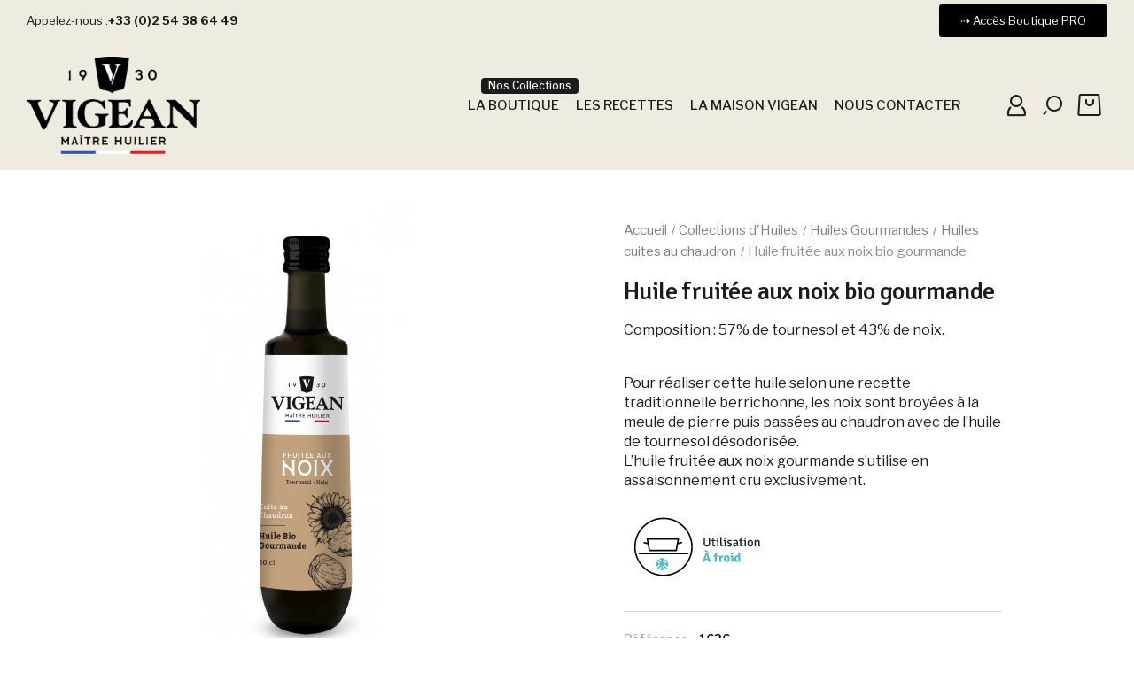

--- FILE ---
content_type: text/html; charset=utf-8
request_url: https://huilerievigean.com/huiles-cuites-au-chaudron/1835-huile-fruitee-aux-noix-bio-gourmande.html
body_size: 30370
content:
<!doctype html>
<html lang="fr-FR">

    <head>
        
            
  <meta charset="utf-8">


  <meta http-equiv="x-ua-compatible" content="ie=edge">



  <link rel="canonical" href="https://huilerievigean.com/huiles-cuites-au-chaudron/1835-huile-fruitee-aux-noix-bio-gourmande.html">

  <title>Huile fruitée aux noix bio gourmande</title>
  <meta name="description" content="Composition : 57% de tournesol et 43% de noix.
Pour réaliser cette huile selon une recette traditionnelle berrichonne, les noix sont broyées à la meule de pierre puis passées au chaudron avec de l’huile de tournesol désodorisée.L’huile fruitée aux noix gourmande s’utilise en assaisonnement cru exclusivement.


">
  <meta name="keywords" content="">
        <link rel="canonical" href="https://huilerievigean.com/huiles-cuites-au-chaudron/1835-huile-fruitee-aux-noix-bio-gourmande.html">
    
        


  <meta name="viewport" content="width=device-width, initial-scale=1">



  <link rel="icon" type="image/vnd.microsoft.icon" href="https://huilerievigean.com/img/favicon.ico?1687530071">
  <link rel="shortcut icon" type="image/x-icon" href="https://huilerievigean.com/img/favicon.ico?1687530071">



    <link rel="stylesheet" href="https://huilerievigean.com/modules/crazyelements/assets/lib/font-awesome/css/font-awesome.min.css" type="text/css" media="all">
  <link rel="stylesheet" href="https://huilerievigean.com/modules/crazyelements/assets/lib/font-awesome/css/fontawesome.min.css" type="text/css" media="all">
  <link rel="stylesheet" href="https://huilerievigean.com/modules/crazyelements/assets/lib/font-awesome/css/regular.min.css" type="text/css" media="all">
  <link rel="stylesheet" href="https://huilerievigean.com/modules/crazyelements/assets/lib/font-awesome/css/solid.min.css" type="text/css" media="all">
  <link rel="stylesheet" href="https://huilerievigean.com/modules/crazyelements/assets/lib/font-awesome/css/brands.min.css" type="text/css" media="all">
  <link rel="stylesheet" href="https://huilerievigean.com/themes/ayon/assets/css/theme.css" type="text/css" media="all">
  <link rel="stylesheet" href="https://huilerievigean.com/modules/blockreassurance/views/dist/front.css" type="text/css" media="all">
  <link rel="stylesheet" href="https://huilerievigean.com/modules/ps_socialfollow/views/css/ps_socialfollow.css" type="text/css" media="all">
  <link rel="stylesheet" href="https://huilerievigean.com/themes/ayon/modules/ps_searchbar/ps_searchbar.css" type="text/css" media="all">
  <link rel="stylesheet" href="https://huilerievigean.com/modules/crazyelements/assets/css/frontend/css/post-product-1835-1-1.css" type="text/css" media="all">
  <link rel="stylesheet" href="https://huilerievigean.com/modules/crazyelements/assets/css/frontend/css/global.css" type="text/css" media="all">
  <link rel="stylesheet" href="https://huilerievigean.com/modules/prestablog/views/css/grid-for-1-7-module.css" type="text/css" media="all">
  <link rel="stylesheet" href="https://huilerievigean.com/modules/prestablog/views/css/blog1.css" type="text/css" media="all">
  <link rel="stylesheet" href="https://huilerievigean.com/modules/prestablog/views/css/custom1.css" type="text/css" media="all">
  <link rel="stylesheet" href="https://huilerievigean.com/modules/ets_megamenu/views/css/font-awesome.css" type="text/css" media="all">
  <link rel="stylesheet" href="https://huilerievigean.com/themes/ayon/modules/ets_megamenu/views/css/layout1.css" type="text/css" media="all">
  <link rel="stylesheet" href="https://huilerievigean.com/modules/revsliderprestashop/public/assets/css/rs6.css" type="text/css" media="all">
  <link rel="stylesheet" href="https://huilerievigean.com/modules/roy_elements/assets/widget-style.css" type="text/css" media="all">
  <link rel="stylesheet" href="https://huilerievigean.com/modules/roy_content/css/hooks.css" type="text/css" media="all">
  <link rel="stylesheet" href="https://huilerievigean.com/modules/roy_customizer/css/rt_customizer_1.css" type="text/css" media="all">
  <link rel="stylesheet" href="https://huilerievigean.com/modules/payplug/views//css/front-v4.21.0.css" type="text/css" media="all">
  <link rel="stylesheet" href="https://huilerievigean.com/modules/crazyelements/assets/lib/ceicons/css/ce-icons.min.css" type="text/css" media="all">
  <link rel="stylesheet" href="https://huilerievigean.com/modules/crazyelements/assets/lib/animations/animations.min.css" type="text/css" media="all">
  <link rel="stylesheet" href="https://huilerievigean.com/modules/crazyelements/assets/css/animate.min.css" type="text/css" media="all">
  <link rel="stylesheet" href="https://huilerievigean.com/modules/crazyelements/assets/css/morphext.css" type="text/css" media="all">
  <link rel="stylesheet" href="https://huilerievigean.com/themes/ayon/modules/crazyelements/assets/css/frontend.min.css" type="text/css" media="all">
  <link rel="stylesheet" href="https://huilerievigean.com/modules/crazyelements/assets/css/share-buttons.css" type="text/css" media="all">
  <link rel="stylesheet" href="https://huilerievigean.com/modules/crazyelements/assets/css/gallery.css" type="text/css" media="all">
  <link rel="stylesheet" href="https://huilerievigean.com/modules/crazyelements/assets/lib/e-select2/css/e-select2.min.css" type="text/css" media="all">
  <link rel="stylesheet" href="https://huilerievigean.com/modules/crazyelements/assets/css/editor-preview.min.css" type="text/css" media="all">
  <link rel="stylesheet" href="https://huilerievigean.com/js/jquery/ui/themes/base/minified/jquery-ui.min.css" type="text/css" media="all">
  <link rel="stylesheet" href="https://huilerievigean.com/js/jquery/ui/themes/base/minified/jquery.ui.theme.min.css" type="text/css" media="all">
  <link rel="stylesheet" href="https://huilerievigean.com/themes/ayon/modules/ets_megamenu/views/css/megamenu.css" type="text/css" media="all">
  <link rel="stylesheet" href="https://huilerievigean.com/modules/ets_megamenu/views/css/fix17.css" type="text/css" media="all">
  <link rel="stylesheet" href="https://huilerievigean.com/themes/ayon/modules/pk_favorites/views/assets/css/favoriteproducts.css" type="text/css" media="all">
  <link rel="stylesheet" href="https://huilerievigean.com/themes/ayon/assets/css/custom.css" type="text/css" media="all">




  

  <script type="text/javascript">
        var PAYPLUG_DOMAIN = "https:\/\/secure.payplug.com";
        var _amtm_conf_ = "{\"analytics\":{\"active\":true,\"host\":\"https:\\\/\\\/ampiwik.alphamosa.net\",\"site_id\":67,\"option_product_combinations\":true,\"option_js_errors\":null,\"option_disable_browser_feature_detection\":null,\"option_time_spent\":true,\"option_time_spent_interval\":15,\"option_downloads_outlinks\":null,\"option_ajax_search\":true},\"tagmanager\":{\"active\":false,\"host\":\"https:\\\/\\\/ampiwik.alphamosa.net\\\/\",\"container_id\":\"hYDsDU66\"},\"ajaxUrl\":\"https:\\\/\\\/huilerievigean.com\\\/module\\\/matomoanalytics\\\/ajax\",\"token\":\"ed7c97921a7cf7908524edc8e698ee42\",\"visitor_id\":\"ef9853e47a8b2164\"}";
        var _amtm_params_ = "{\"id_product\":\"1835\",\"rewrite\":\"huile-fruitee-aux-noix-bio\",\"controller\":\"product\"}";
        var elementorFrontendConfig = {"environmentMode":{"edit":false,"wpPreview":true},"is_rtl":"","breakpoints":{"lg":"1025","md":"768","sm":"480","xl":"1440","xs":"0","xxl":"1600"},"version":"2.1.5","urls":{"assets":"https:\/\/huilerievigean.com\/modules\/crazyelements\/assets\/"},"page":[],"general":{"id":"0","title":"yes","excerpt":"yes"},"test45":{"id":"0","title":"yes","excerpt":"yes"},"elements":{"data":{},"editSettings":{},"keys":{}}};
        var favorites = {"favorite_products_url_add":"https:\/\/huilerievigean.com\/module\/pk_favorites\/actions?process=add","favorite_products_url_remove":"https:\/\/huilerievigean.com\/module\/pk_favorites\/actions?process=remove","favorite_products_id_product":"1835","phrases":{"add":"Ajouter aux favoris","remove":"Supprimer des favoris","added":"Ce produit a \u00e9t\u00e9 ajout\u00e9 \u00e0 vos&nbsp;<a href=\"https:\/\/huilerievigean.com\/module\/pk_favorites\/account\">favoris<\/a>","removed":"Le produit a \u00e9t\u00e9 supprim\u00e9 de vos&nbsp;<a href=\"https:\/\/huilerievigean.com\/module\/pk_favorites\/account\">favoris<\/a>"}};
        var integratedPaymentError = "Paiement refus\u00e9, veuillez r\u00e9essayer.";
        var is_sandbox_mode = false;
        var module_name = "payplug";
        var payplug_ajax_url = "https:\/\/huilerievigean.com\/module\/payplug\/ajax";
        var prestashop = {"cart":{"products":[],"totals":{"total":{"type":"total","label":"Total","amount":0,"value":"0,00\u00a0\u20ac"},"total_including_tax":{"type":"total","label":"Total TTC","amount":0,"value":"0,00\u00a0\u20ac"},"total_excluding_tax":{"type":"total","label":"Total HT :","amount":0,"value":"0,00\u00a0\u20ac"}},"subtotals":{"products":{"type":"products","label":"Sous-total","amount":0,"value":"0,00\u00a0\u20ac"},"discounts":null,"shipping":{"type":"shipping","label":"Livraison","amount":0,"value":""},"tax":{"type":"tax","label":"Taxes incluses","amount":0,"value":"0,00\u00a0\u20ac"}},"products_count":0,"summary_string":"0 articles","vouchers":{"allowed":1,"added":[]},"discounts":[],"minimalPurchase":0,"minimalPurchaseRequired":""},"currency":{"id":1,"name":"Euro","iso_code":"EUR","iso_code_num":"978","sign":"\u20ac"},"customer":{"lastname":null,"firstname":null,"email":null,"birthday":null,"newsletter":null,"newsletter_date_add":null,"optin":null,"website":null,"company":null,"siret":null,"ape":null,"is_logged":false,"gender":{"type":null,"name":null},"addresses":[]},"country":{"id_zone":"11","id_currency":"0","call_prefix":"33","iso_code":"FR","active":"1","contains_states":"0","need_identification_number":"0","need_zip_code":"1","zip_code_format":"NNNNN","display_tax_label":"1","name":"France","id":8},"language":{"name":"Fran\u00e7ais (French)","iso_code":"fr","locale":"fr-FR","language_code":"fr","active":"1","is_rtl":"0","date_format_lite":"d\/m\/Y","date_format_full":"d\/m\/Y H:i:s","id":1},"page":{"title":"","canonical":"https:\/\/huilerievigean.com\/huiles-cuites-au-chaudron\/1835-huile-fruitee-aux-noix-bio-gourmande.html","meta":{"title":"Huile fruit\u00e9e aux noix bio gourmande","description":"Composition : 57% de tournesol et 43% de noix.\nPour r\u00e9aliser cette huile selon une recette traditionnelle berrichonne, les noix sont broy\u00e9es \u00e0 la meule de pierre puis pass\u00e9es au chaudron avec de l\u2019huile de tournesol d\u00e9sodoris\u00e9e.L\u2019huile fruit\u00e9e aux noix gourmande s\u2019utilise en assaisonnement cru exclusivement.\n\n\n","keywords":"","robots":"index"},"page_name":"product","body_classes":{"lang-fr":true,"lang-rtl":false,"country-FR":true,"currency-EUR":true,"layout-full-width":true,"page-product":true,"tax-display-enabled":true,"page-customer-account":false,"product-id-1835":true,"product-Huile fruit\u00e9e aux noix bio gourmande":true,"product-id-category-582":true,"product-id-manufacturer-0":true,"product-id-supplier-0":true,"product-available-for-order":true},"admin_notifications":[],"password-policy":{"feedbacks":{"0":"Tr\u00e8s faible","1":"Faible","2":"Moyenne","3":"Fort","4":"Tr\u00e8s fort","Straight rows of keys are easy to guess":"Les suites de touches sur le clavier sont faciles \u00e0 deviner","Short keyboard patterns are easy to guess":"Les mod\u00e8les courts sur le clavier sont faciles \u00e0 deviner.","Use a longer keyboard pattern with more turns":"Utilisez une combinaison de touches plus longue et plus complexe.","Repeats like \"aaa\" are easy to guess":"Les r\u00e9p\u00e9titions (ex. : \"aaa\") sont faciles \u00e0 deviner.","Repeats like \"abcabcabc\" are only slightly harder to guess than \"abc\"":"Les r\u00e9p\u00e9titions (ex. : \"abcabcabc\") sont seulement un peu plus difficiles \u00e0 deviner que \"abc\".","Sequences like abc or 6543 are easy to guess":"Les s\u00e9quences (ex. : abc ou 6543) sont faciles \u00e0 deviner.","Recent years are easy to guess":"Les ann\u00e9es r\u00e9centes sont faciles \u00e0 deviner.","Dates are often easy to guess":"Les dates sont souvent faciles \u00e0 deviner.","This is a top-10 common password":"Ce mot de passe figure parmi les 10 mots de passe les plus courants.","This is a top-100 common password":"Ce mot de passe figure parmi les 100 mots de passe les plus courants.","This is a very common password":"Ceci est un mot de passe tr\u00e8s courant.","This is similar to a commonly used password":"Ce mot de passe est similaire \u00e0 un mot de passe couramment utilis\u00e9.","A word by itself is easy to guess":"Un mot seul est facile \u00e0 deviner.","Names and surnames by themselves are easy to guess":"Les noms et les surnoms seuls sont faciles \u00e0 deviner.","Common names and surnames are easy to guess":"Les noms et les pr\u00e9noms courants sont faciles \u00e0 deviner.","Use a few words, avoid common phrases":"Utilisez quelques mots, \u00e9vitez les phrases courantes.","No need for symbols, digits, or uppercase letters":"Pas besoin de symboles, de chiffres ou de majuscules.","Avoid repeated words and characters":"\u00c9viter de r\u00e9p\u00e9ter les mots et les caract\u00e8res.","Avoid sequences":"\u00c9viter les s\u00e9quences.","Avoid recent years":"\u00c9vitez les ann\u00e9es r\u00e9centes.","Avoid years that are associated with you":"\u00c9vitez les ann\u00e9es qui vous sont associ\u00e9es.","Avoid dates and years that are associated with you":"\u00c9vitez les dates et les ann\u00e9es qui vous sont associ\u00e9es.","Capitalization doesn't help very much":"Les majuscules ne sont pas tr\u00e8s utiles.","All-uppercase is almost as easy to guess as all-lowercase":"Un mot de passe tout en majuscules est presque aussi facile \u00e0 deviner qu'un mot de passe tout en minuscules.","Reversed words aren't much harder to guess":"Les mots invers\u00e9s ne sont pas beaucoup plus difficiles \u00e0 deviner.","Predictable substitutions like '@' instead of 'a' don't help very much":"Les substitutions pr\u00e9visibles comme '\"@\" au lieu de \"a\" n'aident pas beaucoup.","Add another word or two. Uncommon words are better.":"Ajoutez un autre mot ou deux. Pr\u00e9f\u00e9rez les mots peu courants."}}},"shop":{"name":"Huilerie Vigean","logo":"https:\/\/huilerievigean.com\/img\/logo-1687530071.jpg","stores_icon":"https:\/\/huilerievigean.com\/img\/logo_stores.png","favicon":"https:\/\/huilerievigean.com\/img\/favicon.ico"},"core_js_public_path":"\/themes\/","urls":{"base_url":"https:\/\/huilerievigean.com\/","current_url":"https:\/\/huilerievigean.com\/huiles-cuites-au-chaudron\/1835-huile-fruitee-aux-noix-bio-gourmande.html","shop_domain_url":"https:\/\/huilerievigean.com","img_ps_url":"https:\/\/huilerievigean.com\/img\/","img_cat_url":"https:\/\/huilerievigean.com\/img\/c\/","img_lang_url":"https:\/\/huilerievigean.com\/img\/l\/","img_prod_url":"https:\/\/huilerievigean.com\/img\/p\/","img_manu_url":"https:\/\/huilerievigean.com\/img\/m\/","img_sup_url":"https:\/\/huilerievigean.com\/img\/su\/","img_ship_url":"https:\/\/huilerievigean.com\/img\/s\/","img_store_url":"https:\/\/huilerievigean.com\/img\/st\/","img_col_url":"https:\/\/huilerievigean.com\/img\/co\/","img_url":"https:\/\/huilerievigean.com\/themes\/ayon\/assets\/img\/","css_url":"https:\/\/huilerievigean.com\/themes\/ayon\/assets\/css\/","js_url":"https:\/\/huilerievigean.com\/themes\/ayon\/assets\/js\/","pic_url":"https:\/\/huilerievigean.com\/upload\/","theme_assets":"https:\/\/huilerievigean.com\/themes\/ayon\/assets\/","theme_dir":"https:\/\/huilerievigean.com\/themes\/ayon\/","pages":{"address":"https:\/\/huilerievigean.com\/adresse","addresses":"https:\/\/huilerievigean.com\/adresses","authentication":"https:\/\/huilerievigean.com\/connexion","manufacturer":"https:\/\/huilerievigean.com\/marques","cart":"https:\/\/huilerievigean.com\/panier","category":"https:\/\/huilerievigean.com\/index.php?controller=category","cms":"https:\/\/huilerievigean.com\/index.php?controller=cms","contact":"https:\/\/huilerievigean.com\/nous-contacter","discount":"https:\/\/huilerievigean.com\/reduction","guest_tracking":"https:\/\/huilerievigean.com\/suivi-commande-invite","history":"https:\/\/huilerievigean.com\/historique-commandes","identity":"https:\/\/huilerievigean.com\/identite","index":"https:\/\/huilerievigean.com\/","my_account":"https:\/\/huilerievigean.com\/mon-compte","order_confirmation":"https:\/\/huilerievigean.com\/confirmation-commande","order_detail":"https:\/\/huilerievigean.com\/index.php?controller=order-detail","order_follow":"https:\/\/huilerievigean.com\/suivi-commande","order":"https:\/\/huilerievigean.com\/commande","order_return":"https:\/\/huilerievigean.com\/index.php?controller=order-return","order_slip":"https:\/\/huilerievigean.com\/avoirs","pagenotfound":"https:\/\/huilerievigean.com\/page-introuvable","password":"https:\/\/huilerievigean.com\/recuperation-mot-de-passe","pdf_invoice":"https:\/\/huilerievigean.com\/index.php?controller=pdf-invoice","pdf_order_return":"https:\/\/huilerievigean.com\/index.php?controller=pdf-order-return","pdf_order_slip":"https:\/\/huilerievigean.com\/index.php?controller=pdf-order-slip","prices_drop":"https:\/\/huilerievigean.com\/promotions","product":"https:\/\/huilerievigean.com\/index.php?controller=product","registration":"https:\/\/huilerievigean.com\/inscription","search":"https:\/\/huilerievigean.com\/recherche","sitemap":"https:\/\/huilerievigean.com\/plan-site","stores":"https:\/\/huilerievigean.com\/magasins","supplier":"https:\/\/huilerievigean.com\/fournisseur","new_products":"https:\/\/huilerievigean.com\/nouveaux-produits","brands":"https:\/\/huilerievigean.com\/marques","register":"https:\/\/huilerievigean.com\/inscription","order_login":"https:\/\/huilerievigean.com\/commande?login=1"},"alternative_langs":[],"actions":{"logout":"https:\/\/huilerievigean.com\/?mylogout="},"no_picture_image":{"bySize":{"small_default":{"url":"https:\/\/huilerievigean.com\/img\/p\/fr-default-small_default.jpg","width":98,"height":98},"cart_default":{"url":"https:\/\/huilerievigean.com\/img\/p\/fr-default-cart_default.jpg","width":250,"height":250},"medium_default":{"url":"https:\/\/huilerievigean.com\/img\/p\/fr-default-medium_default.jpg","width":452,"height":452},"category_default":{"url":"https:\/\/huilerievigean.com\/img\/p\/fr-default-category_default.jpg","width":500,"height":500},"home_default":{"url":"https:\/\/huilerievigean.com\/img\/p\/fr-default-home_default.jpg","width":700,"height":700},"large_default":{"url":"https:\/\/huilerievigean.com\/img\/p\/fr-default-large_default.jpg","width":900,"height":900}},"small":{"url":"https:\/\/huilerievigean.com\/img\/p\/fr-default-small_default.jpg","width":98,"height":98},"medium":{"url":"https:\/\/huilerievigean.com\/img\/p\/fr-default-category_default.jpg","width":500,"height":500},"large":{"url":"https:\/\/huilerievigean.com\/img\/p\/fr-default-large_default.jpg","width":900,"height":900},"legend":""}},"configuration":{"display_taxes_label":true,"display_prices_tax_incl":true,"is_catalog":false,"show_prices":true,"opt_in":{"partner":false},"quantity_discount":{"type":"discount","label":"Remise sur prix unitaire"},"voucher_enabled":1,"return_enabled":0},"field_required":[],"breadcrumb":{"links":[{"title":"Accueil","url":"https:\/\/huilerievigean.com\/"},{"title":"Collections d'Huiles","url":"https:\/\/huilerievigean.com\/19-collection-huiles"},{"title":"Huiles Gourmandes","url":"https:\/\/huilerievigean.com\/40-huiles-gourmandes"},{"title":"Huiles cuites au chaudron","url":"https:\/\/huilerievigean.com\/582-huiles-cuites-au-chaudron"},{"title":"Huile fruit\u00e9e aux noix bio gourmande","url":"https:\/\/huilerievigean.com\/huiles-cuites-au-chaudron\/1835-huile-fruitee-aux-noix-bio-gourmande.html"}],"count":5},"link":{"protocol_link":"https:\/\/","protocol_content":"https:\/\/"},"time":1768602022,"static_token":"d3666bc0329863fd2281124b682c1031","token":"ed7c97921a7cf7908524edc8e698ee42","debug":false};
        var psemailsubscription_subscription = "https:\/\/huilerievigean.com\/module\/ps_emailsubscription\/subscription";
        var psr_icon_color = "#D8CAB8";
      </script>
   <meta name="google-site-verification" content="_bApn9SoN_fbJiDL2AbaY2P9g9tuefjSlTiSLz9E1aE" />




  <script type="text/javascript">
    var Days_text = 'Journée(s)';
    var Hours_text = 'Heure(s)';
    var Mins_text = 'Min(s)';
    var Sec_text = 'Sec(s)';
</script>


        
  <meta property="og:type" content="product">
  <meta property="og:url" content="https://huilerievigean.com/huiles-cuites-au-chaudron/1835-huile-fruitee-aux-noix-bio-gourmande.html">
  <meta property="og:title" content="Huile fruitée aux noix bio gourmande">
  <meta property="og:site_name" content="Huilerie Vigean">
  <meta property="og:description" content="Composition : 57% de tournesol et 43% de noix.
Pour réaliser cette huile selon une recette traditionnelle berrichonne, les noix sont broyées à la meule de pierre puis passées au chaudron avec de l’huile de tournesol désodorisée.L’huile fruitée aux noix gourmande s’utilise en assaisonnement cru exclusivement.


">
  <meta property="og:image" content="https://huilerievigean.com/2237-large_default/huile-fruitee-aux-noix-bio-gourmande.jpg">
      <meta property="product:pretax_price:amount" content="10.236967">
    <meta property="product:pretax_price:currency" content="EUR">
    <meta property="product:price:amount" content="10.8">
    <meta property="product:price:currency" content="EUR">
    
    </head>

    <body id="product" class="lang-fr country-fr currency-eur layout-full-width page-product tax-display-enabled product-id-1835 product-huile-fruitee-aux-noix-bio-gourmande product-id-category-582 product-id-manufacturer-0 product-id-supplier-0 product-available-for-order add1 filter_lay2">

                    <div class="roy-loader">
                                                                            <div class="icon_loader"></div>
                                                </div>
        
        
            
        

        <main class="roy-reload animsition">

            
                            

            <header id="header" class=" toppanel" data-trans="trans" data-hide="yes" data-top="yes">
                
                                

<nav class="header-nav hidden-md-down">
    <div class="container">
        <div class="row">
                                    <div class="col-md-3 col-xs-3 curlan">
                <div id="_desktop_contact_phone">
  <div id="contact_phone" class="contact-link">
                Appelez-nous : <span>+33 (0)2 54 38 64 49</span>
      </div>
</div>

            </div>
                        <div class="col-md-9 roycon">
                <div id="roycontent_toppanel" class="roycontent">
	<div class="row">
					<ul class="clearfix">
												<li class="htmlcontent-item-1 col-md-12 bview bview-first  ">
	                    <div class="li-cont">
				
									<div class="html_inside ">
													<!DOCTYPE html>
<html>
<head>
</head>
<body>
<div class="elementor-button-wrapper"><a href="https://pro.huilerievigean.com" class="elementor-button-link elementor-button elementor-size-sm" role="button" style="background-color: #000; color: #ffffff;"> <span class="elementor-button-content-wrapper"> <span class="elementor-button-text" style="color: #ffffff;">⇢ Accès Boutique PRO</span> </span> </a></div>
</body>
</html>
											</div>
					
					</div>
				</li>
					</ul>
							</div>
</div>

            </div>
                    </div>
    </div>
</nav>




<div class="header-top">
    <div class="container">

        <div class="row action header_lay2">
                        <div class="head_logo" id="_desktop_logo">
                <a href="https://huilerievigean.com/">
                    <img class="logo logo-normal img-responsive" src="https://huilerievigean.com/modules/roy_customizer/upload/logo-normal-1.png" alt="Huilerie Vigean">
                    <img class="logo logo-trans img-responsive" src="https://huilerievigean.com/modules/roy_customizer/upload/logo-trans-1.png" alt="Huilerie Vigean">
                </a>
                            </div>
                        <div class="head_menu">
                    <div class="ets_mm_megamenu 
        layout_layout1 
         show_icon_in_mobile 
          
        transition_fade   
        transition_default 
         
        sticky_disabled 
        enable_active_menu 
        ets-dir-ltr        hook-custom        single_layout         disable_sticky_mobile          hover                 "
        data-bggray="bg_gray"
        >
        <div class="ets_mm_megamenu_content">
            <div class="container">
                <div class="ets_mm_megamenu_content_content">
                    <div class="ybc-menu-toggle ybc-menu-btn closed">
                        <span class="ybc-menu-button-toggle_icon">
                            <i class="icon-bar"></i>
                            <i class="icon-bar"></i>
                            <i class="icon-bar"></i>
                        </span>
                        Menu
                    </div>
                        <ul class="mm_menus_ul  clicktext_show_submenu ">
        <li class="close_menu">
            <div class="pull-left">
                <span class="mm_menus_back">
                    <i class="icon-bar"></i>
                    <i class="icon-bar"></i>
                    <i class="icon-bar"></i>
                </span>
                Menu
            </div>
            <div class="pull-right">
                <span class="mm_menus_back_icon"></span>
                Retour
            </div>
        </li>
                    <li class="mm_menus_li mm_sub_align_left mm_has_sub hover "
                >
                <a class="ets_mm_url"                         href="#"
                        style="font-size:16px;">
                    <span class="mm_menu_content_title">
                                                La boutique
                        <span class="mm_arrow"></span>                        <span class="mm_bubble_text" style="background: #1c1c1c; color: #fafafa;">Nos collections</span>                    </span>
                </a>
                                                    <span class="arrow closed"></span>                                            <ul class="mm_columns_ul"
                            style=" width:700px; font-size:14px;">
                                                            <li class="mm_columns_li column_size_6  mm_has_sub">
                                                                            <ul class="mm_blocks_ul">
                                                                                            <li data-id-block="52" class="mm_blocks_li">
                                                        
    <div class="ets_mm_block mm_block_type_category">
                    <span class="h4"  style="font-size:16px">
                <a href="/19-collection-huiles"  style="font-size:16px">                    Les Huiles
                    </a>            </span>
                <div class="ets_mm_block_content">        
                                <ul class="ets_mm_categories">
                    <li >
                <a href="https://huilerievigean.com/34-huiles-dolive">Huiles d&#039;Olive</a>
                            </li>
                    <li >
                <a href="https://huilerievigean.com/35-huiles-quotidiennes">Huiles Quotidiennes</a>
                            </li>
                    <li >
                <a href="https://huilerievigean.com/36-huiles-vitalite-graines-et-fruits">Huiles Composées</a>
                            </li>
                    <li >
                <a href="https://huilerievigean.com/40-huiles-gourmandes">Huiles Gourmandes</a>
                            </li>
                    <li >
                <a href="https://huilerievigean.com/581-huiles-gastronomiques">Huiles Gastronomiques (non bio)</a>
                            </li>
                    <li >
                <a href="https://huilerievigean.com/38-huiles-bien-etre">Huiles Beauté</a>
                            </li>
            </ul>
                    </div>
    </div>
    <div class="clearfix"></div>

                                                </li>
                                                                                            <li data-id-block="57" class="mm_blocks_li">
                                                        
    <div class="ets_mm_block mm_block_type_category">
                    <span class="h4"  style="font-size:16px">
                <a href="/42-condiments-cafes"  style="font-size:16px">                    L&#039;Epicerie
                    </a>            </span>
                <div class="ets_mm_block_content">        
                                <ul class="ets_mm_categories">
                    <li >
                <a href="https://huilerievigean.com/42-condiments-cafes">Épicerie Fine</a>
                            </li>
                    <li >
                <a href="https://huilerievigean.com/576-cafes">Cafés</a>
                            </li>
                    <li >
                <a href="https://huilerievigean.com/591-condiments">Moutardes, vinaigres et sauces</a>
                            </li>
            </ul>
                    </div>
    </div>
    <div class="clearfix"></div>

                                                </li>
                                                                                            <li data-id-block="56" class="mm_blocks_li">
                                                        
    <div class="ets_mm_block mm_block_type_category">
                    <span class="h4"  style="font-size:16px">
                <a href="/593-coups-de-coeur-de-saison"  style="font-size:16px">                    Nos coups de coeur
                    </a>            </span>
                <div class="ets_mm_block_content">        
                                <ul class="ets_mm_categories">
                    <li >
                <a href="https://huilerievigean.com/595-huiles-de-noisette">Huiles de Noisette</a>
                            </li>
                    <li >
                <a href="https://huilerievigean.com/594-huiles-de-noix">Huiles de Noix</a>
                            </li>
            </ul>
                    </div>
    </div>
    <div class="clearfix"></div>

                                                </li>
                                                                                            <li data-id-block="59" class="mm_blocks_li">
                                                        
    <div class="ets_mm_block mm_block_type_html">
                <div class="ets_mm_block_content">        
                            <div class="ets_mm_block mm_block_type_category">
 <span class="h4" style="font-size:16px">
<a href="/519-idees-cadeaux-vigean" style="font-size:16px">Idées cadeaux</a></span></div>
                    </div>
    </div>
    <div class="clearfix"></div>

                                                </li>
                                                                                    </ul>
                                                                    </li>
                                                            <li class="mm_columns_li column_size_6  mm_has_sub">
                                                                            <ul class="mm_blocks_ul">
                                                                                            <li data-id-block="43" class="mm_blocks_li">
                                                        
    <div class="ets_mm_block mm_block_type_image">
                    <span class="h4"  style="font-size:16px">
                <a href="/583-huiles-grands-crus-prestige"  style="font-size:16px">                    A découvrir : Les Grands Crus
                    </a>            </span>
                <div class="ets_mm_block_content">        
                            <a href="/583-huiles-grands-crus-prestige">                    <span class="mm_img_content">
                        <img src="https://huilerievigean.com/img/ets_megamenu/grand_cru_home.jpg" alt="A découvrir : Les Grands Crus" />
                    </span>
                </a>                    </div>
    </div>
    <div class="clearfix"></div>

                                                </li>
                                                                                    </ul>
                                                                    </li>
                                                    </ul>
                                                </li>
                    <li class="mm_menus_li mm_sub_align_full hover "
                >
                <a class="ets_mm_url"                         href="https://huilerievigean.com/recettes"
                        style="font-size:16px;">
                    <span class="mm_menu_content_title">
                                                Les Recettes
                                                                    </span>
                </a>
                                                                                                    </li>
                    <li class="mm_menus_li mm_sub_align_left mm_has_sub hover "
                >
                <a class="ets_mm_url"                         href="#"
                        style="font-size:16px;">
                    <span class="mm_menu_content_title">
                                                La Maison Vigean
                        <span class="mm_arrow"></span>                                            </span>
                </a>
                                                    <span class="arrow closed"></span>                                            <ul class="mm_columns_ul"
                            style=" width:45%; font-size:14px;">
                                                            <li class="mm_columns_li column_size_12  mm_has_sub">
                                                                            <ul class="mm_blocks_ul">
                                                                                            <li data-id-block="45" class="mm_blocks_li">
                                                        
    <div class="ets_mm_block mm_block_type_html">
                    <span class="h4"  style="font-size:16px">
                <a href="/content/10-histoire-de-la-maison-vigean"  style="font-size:16px">                    Histoire de la Maison Vigean
                    </a>            </span>
                <div class="ets_mm_block_content">        
                            Depuis 1930, chaque génération perpétue la tradition des Maîtres Huiliers. Entreprise du Patrimoine Vivant depuis 2012, la Maison Vigean cultive l'excellence.
                    </div>
    </div>
    <div class="clearfix"></div>

                                                </li>
                                                                                            <li data-id-block="49" class="mm_blocks_li">
                                                        
    <div class="ets_mm_block mm_block_type_html">
                    <span class="h4"  style="font-size:16px">
                <a href="/content/11-huilerie-vigean-le-guide-des-huiles"  style="font-size:16px">                    Guide des huiles
                    </a>            </span>
                <div class="ets_mm_block_content">        
                            Plongez dans l’univers des huiles, depuis leur procédé de fabrication jusqu’aux conseils d’utilisations. Découvrez tous leurs avantages et apprenez à les utiliser de manière optimale dans votre quotidien.
                    </div>
    </div>
    <div class="clearfix"></div>

                                                </li>
                                                                                    </ul>
                                                                    </li>
                                                    </ul>
                                                </li>
                    <li class="mm_menus_li mm_sub_align_full hover "
                >
                <a class="ets_mm_url"                         href="https://huilerievigean.com/nous-contacter"
                        style="font-size:16px;">
                    <span class="mm_menu_content_title">
                                                Nous contacter
                                                                    </span>
                </a>
                                                                                                    </li>
            </ul>
<script type="text/javascript">
    var Days_text = 'Jour(s) ';
    var Hours_text = 'Heure(s)';
    var Mins_text = 'Minute(s)';
    var Sec_text = 'Seconde(s)';
</script>
                </div>
            </div>
        </div>
    </div>

            </div>
                        <div class="head_action">
                <ul>
                                                            <li>
                        
                        <div class="acc_top box-acc ">
      <i class="ai ai-acc2"></i>
          <span class="text">Compte</span>
      </div>
<i data-feather="circle"></i>                        
                    </li>
                                        <li><!-- Block search module TOP -->
<div class="search-widget search1" data-search-controller-url="//huilerievigean.com/recherche">
    <form method="get" action="//huilerievigean.com/recherche">
        <input type="hidden" name="controller" value="search">
        <input type="text" name="s" value="" placeholder="Commencez à saisir ici..." aria-label="Rechercher">
        <button type="submit" class="search_nogo">
            <i class="ai ai-search4"></i>
            <span class="text hidden-xl-down">Rechercher</span>
        </button>
    </form>
    
    </div>

<!-- /Block search module TOP --></li>
                                        <li>    <div id="_desktop_cart" class="cart_widget">
        <div class="blockcart cart-preview inactive" data-refresh-url="//huilerievigean.com/module/ps_shoppingcart/ajax">
            <div class="cart_header">
                <a rel="nofollow" href="//huilerievigean.com/panier?action=show" class="cart_nogo">
                    <i class="ai ai-cart1"></i>
                    <span class="text hidden-sm-down">Panier</span>
                    <span class="cart-products-count hidden">0</span>

                                    </a>
            </div>

            <div class="cart_inside">
                <h4 class="side_title">Panier</h4>
                <span class="close_cross"><i class="ai ai-x"></i></span>

                                <div class="shopping-cart empty">
                    <p class="text-center">Votre panier est vide</p>
                    <i class="ai ai-cart1"></i>
                </div>
                <div class="cart-checkout">
                    <button class="btn btn-primary btn-high return">Revenir à la boutique</button>
                </div>
                            </div>
        </div>
    </div></li>
                </ul>
            </div>
            
                    </div>

        
    </div>

    <div id="mobile_top_menu_wrapper" class="row hidden-md-up" style="display:none;">
        <div class="js-top-menu mobile" id="_mobile_top_menu"></div>
        <div class="js-top-menu-bottom">
            <div id="_mobile_currency_selector"></div>
            <div id="_mobile_language_selector"></div>
            <div id="_mobile_contact_link"></div>
        </div>
    </div>

</div>

<div class="header-mobile hidden-lg-up">
    <div class="header-mobile-wrap">
        <div class="logo-mobile">
            <a href="https://huilerievigean.com/">
                <img class="logo img-responsive" src="https://huilerievigean.com/modules/roy_customizer/upload/logo-mobile-1.png" alt="Huilerie Vigean">
            </a>
        </div>
        <div class="head_action">
            <ul>
                <li><i class="box-search ai ai-search4"></i></li>
                <li><i class="box-cart ai ai-cart1"></i><span class="box-cart cart-products-count">0</span></li>
                <li class="menu_top"><i class="box-menu"><span></span><span></span><span></span></i></li>
            </ul>
        </div>
    </div>
</div>


                    
            </header>

            <section id="wrapper" class="stick_parent_lb">
                

                
                <div id="top_column" >

                    <div class="container">
                        
                    </div>


                                            
                            <div class="bread_wrapper">
  <div class="container">
    <nav data-depth="5" class="breadcrumb">
      <span class="bread_name">
                                                                                                      Huile fruitée aux noix bio gourmande
                  </span>
      <ol itemscope itemtype="http://schema.org/BreadcrumbList">
                  
            <li itemprop="itemListElement" itemscope itemtype="http://schema.org/ListItem">
                              <a itemprop="item" href="https://huilerievigean.com/">
                                <span itemprop="name">Accueil</span>
                  <a itemprop="item" href="#"></a>
                              </a>
                            <meta itemprop="position" content="1">
            </li>
          
                  
            <li itemprop="itemListElement" itemscope itemtype="http://schema.org/ListItem">
                              <a itemprop="item" href="https://huilerievigean.com/19-collection-huiles">
                                <span itemprop="name">Collections d&#039;Huiles</span>
                  <a itemprop="item" href="#"></a>
                              </a>
                            <meta itemprop="position" content="2">
            </li>
          
                  
            <li itemprop="itemListElement" itemscope itemtype="http://schema.org/ListItem">
                              <a itemprop="item" href="https://huilerievigean.com/40-huiles-gourmandes">
                                <span itemprop="name">Huiles Gourmandes</span>
                  <a itemprop="item" href="#"></a>
                              </a>
                            <meta itemprop="position" content="3">
            </li>
          
                  
            <li itemprop="itemListElement" itemscope itemtype="http://schema.org/ListItem">
                              <a itemprop="item" href="https://huilerievigean.com/582-huiles-cuites-au-chaudron">
                                <span itemprop="name">Huiles cuites au chaudron</span>
                  <a itemprop="item" href="#"></a>
                              </a>
                            <meta itemprop="position" content="4">
            </li>
          
                  
            <li itemprop="itemListElement" itemscope itemtype="http://schema.org/ListItem">
                                <span itemprop="name">Huile fruitée aux noix bio gourmande</span>
                  <a itemprop="item" href="#"></a>
                            <meta itemprop="position" content="5">
            </li>
          
              </ol>
    </nav>
  </div>
</div>
                        
                                    </div>
                

                                    
                        
<aside id="notifications">
  <div class="container">
    
    
    
      </div>
</aside>
                    
                
                <div class="container">

                                        
                    
                    
  <div id="content-wrapper">
    
    
  <section id="main" itemscope itemtype="https://schema.org/Product">
    <meta itemprop="url" content="https://huilerievigean.com/huiles-cuites-au-chaudron/1835-1834-huile-fruitee-aux-noix-bio-gourmande.html#/4677-conditionnement-bouteille_de_50cl">
    <meta itemprop="gtin13" content="" />
    <meta itemprop="brand" content="" />
    <meta itemprop="productID" content="">
    <div class="container">
    <div class="row pp_stick_parent">
      <div class="col-lg-6 col-image">
        
          <section class="col-image-inside">
            
              
                <ul class="product-flags">
                                  </ul>
              

              <div class="product_image_wrapper">
              
                <div class="images-container pp_lay2 pp_thumbs2">



  
    <div class="js-qv-mask mask">
      <ul class="product-images js-qv-product-images">
                  <li class="thumb-container">
            <img
              class="thumb js-thumb  selected "
              data-image-medium-src="https://huilerievigean.com/2237-medium_default/huile-fruitee-aux-noix-bio-gourmande.jpg"
              data-image-large-src="https://huilerievigean.com/2237-large_default/huile-fruitee-aux-noix-bio-gourmande.jpg"
              src="https://huilerievigean.com/2237-large_default/huile-fruitee-aux-noix-bio-gourmande.jpg"
              alt="Bouteille d&#039;Huile fruitée aux noix bio gourmande 50cl"
              title="Bouteille d&#039;Huile fruitée aux noix bio gourmande 50cl"
              width="100"
              itemprop="image"
            >
          </li>
              </ul>
    </div>
  



  <div class="product-thumbs-wrapper">
    <ul class="product-thumbs js-qv-product-images">
              <li class="thumb-container">
          <img
            class="thumb js-thumb  selected "
            data-image-medium-src="https://huilerievigean.com/2237-medium_default/huile-fruitee-aux-noix-bio-gourmande.jpg"
            data-image-large-src="https://huilerievigean.com/2237-large_default/huile-fruitee-aux-noix-bio-gourmande.jpg"
            src="https://huilerievigean.com/2237-medium_default/huile-fruitee-aux-noix-bio-gourmande.jpg"
            alt="Bouteille d&#039;Huile fruitée aux noix bio gourmande 50cl"
            title="Bouteille d&#039;Huile fruitée aux noix bio gourmande 50cl"
            width="100%"
            itemprop="image"
          >
        </li>
          </ul>
  </div>


</div>




              
              </div>

            
          </section>
        
        </div>
        <div class="col-lg-6 col-content pp_stick_it">
          <div class="col-content-inside">

                          
                  <div class="bread_wrapper">
  <div class="container">
    <nav data-depth="5" class="breadcrumb">
      <span class="bread_name">
                                                                                                      Huile fruitée aux noix bio gourmande
                  </span>
      <ol itemscope itemtype="http://schema.org/BreadcrumbList">
                  
            <li itemprop="itemListElement" itemscope itemtype="http://schema.org/ListItem">
                              <a itemprop="item" href="https://huilerievigean.com/">
                                <span itemprop="name">Accueil</span>
                  <a itemprop="item" href="#"></a>
                              </a>
                            <meta itemprop="position" content="1">
            </li>
          
                  
            <li itemprop="itemListElement" itemscope itemtype="http://schema.org/ListItem">
                              <a itemprop="item" href="https://huilerievigean.com/19-collection-huiles">
                                <span itemprop="name">Collections d&#039;Huiles</span>
                  <a itemprop="item" href="#"></a>
                              </a>
                            <meta itemprop="position" content="2">
            </li>
          
                  
            <li itemprop="itemListElement" itemscope itemtype="http://schema.org/ListItem">
                              <a itemprop="item" href="https://huilerievigean.com/40-huiles-gourmandes">
                                <span itemprop="name">Huiles Gourmandes</span>
                  <a itemprop="item" href="#"></a>
                              </a>
                            <meta itemprop="position" content="3">
            </li>
          
                  
            <li itemprop="itemListElement" itemscope itemtype="http://schema.org/ListItem">
                              <a itemprop="item" href="https://huilerievigean.com/582-huiles-cuites-au-chaudron">
                                <span itemprop="name">Huiles cuites au chaudron</span>
                  <a itemprop="item" href="#"></a>
                              </a>
                            <meta itemprop="position" content="4">
            </li>
          
                  
            <li itemprop="itemListElement" itemscope itemtype="http://schema.org/ListItem">
                                <span itemprop="name">Huile fruitée aux noix bio gourmande</span>
                  <a itemprop="item" href="#"></a>
                            <meta itemprop="position" content="5">
            </li>
          
              </ol>
    </nav>
  </div>
</div>
              
            
            
            
              
                <h1 class="h1 product-title" itemprop="name">Huile fruitée aux noix bio gourmande</h1>
                  
              
            

                        
            

            

            <div class="product-information">

              
                              

              
              
                <div id="product-description-short-1835" сlass="product-short-desc" itemprop="description"><p>Composition : 57% de tournesol et 43% de noix.</p>
<p><br />Pour réaliser cette huile selon une recette traditionnelle berrichonne, les noix sont broyées à la meule de pierre puis passées au chaudron avec de l’huile de tournesol désodorisée.<br />L’huile fruitée aux noix gourmande s’utilise en assaisonnement cru exclusivement.</p>
<p></p>
<p class="bloc-svg"><img class="svg-guide" src="https://huilerievigean.com/img/cms/icones/util-froid.svg" alt="Utilisation à froid de l'huile" width="337" height="100" /></p>
<p></p></div>
              

              

                                
                  <div class="product-additional-info">
    <div class="product-info">
        
                
        
                <div class="product-reference">
            <label class="label">Référence </label>
            <span itemprop="sku">1636</span>
        </div>
                

        
        
                

        
                
        
        
                <div class="product-features">
                                       </div>  
              

            </div>

</div>                
                

                                
                    <div class="product-prices">

    
      <div
        class="product-price "
        itemprop="offers"
        itemscope
        itemtype="https://schema.org/Offer"
      >
        <link itemprop="availability" href="https://schema.org/InStock"/>
        <meta itemprop="priceCurrency" content="EUR">
        <meta itemprop="priceValidUntil" content="2027-01-16" />
        <meta itemprop="url" content="https://huilerievigean.com/huiles-cuites-au-chaudron/1835-1834-huile-fruitee-aux-noix-bio-gourmande.html#/4677-conditionnement-bouteille_de_50cl">
        
        <div class="current-price">
          <span itemprop="price" content="10.8">10,80 €</span>
        </div>
        
                
        
        
                  
      </div>
    

    
          

    
          

    
          

    

    <div class="tax-shipping-delivery-label">
              TTC
            
      
                        		          </div>

    
  </div>

                
                
              <div class="product-actions">
                
                  <form action="https://huilerievigean.com/panier" method="post" id="add-to-cart-or-refresh">
                    <input type="hidden" name="token" value="d3666bc0329863fd2281124b682c1031">
                    <input type="hidden" name="id_product" value="1835" id="product_page_product_id">
                    <input type="hidden" name="id_customization" value="0" id="product_customization_id">

                    
                      <div class="product-variants">
      <div class="clearfix product-variants-item">
      <span class="control-label">Conditionnement</span>
              <select
          class="form-control form-control-select"
          id="group_1"
          data-product-attribute="1"
          name="group[1]">
                      <option value="4677" title="Bouteille de 50cl" selected="selected">Bouteille de 50cl</option>
                      <option value="4679" title="Bouteille de 1 litre">Bouteille de 1 litre</option>
                  </select>
          </div>
  </div>
                    

                    
                      

<div class="product-add-to-cart">
        <span class="control-label">Quantité</span>

    
    <div class="product-quantity clearfix">
        <div class="qty">
            <input type="text" name="qty" id="quantity_wanted" value="1" class="input-group" min="1" aria-label="Quantité">
        </div>

        <div class="add">
            <button class="btn btn-primary add-to-cart" data-button-action="add-to-cart" type="submit" >
                <span class="plus">+</span><i class="ai ai-cart1"></i><span class="atc-text">Ajouter au panier</span>
            </button>
        </div>
    </div>
    

    
        

    <div class="prod-buttons">
        <!--  -->
        

      <div class="social-sharing">
      <div class="share_text">
        <i class="ai ai-share-2"></i>
        <span>      
            Partager
        </span>
      </div>
      <ul>
                  <li class="facebook icon-gray">
            <a href="https://www.facebook.com/sharer.php?u=https%3A%2F%2Fhuilerievigean.com%2Fhuiles-cuites-au-chaudron%2F1835-huile-fruitee-aux-noix-bio-gourmande.html" title="" target="_blank">
                <i class="ai ai-facebook"></i>
            </a>
          </li>
                  <li class="pinterest icon-gray">
            <a href="https://www.pinterest.com/pin/create/button/?url=https%3A%2F%2Fhuilerievigean.com%2Fhuiles-cuites-au-chaudron%2F1835-huile-fruitee-aux-noix-bio-gourmande.html/&amp;media=https%3A%2F%2Fhuilerievigean.com%2F2237%2Fhuile-fruitee-aux-noix-bio-gourmande.jpg&amp;description=Huile+fruit%C3%A9e+aux+noix+bio+gourmande" title="" target="_blank">
                <i class="ai ai-pinterest"></i>
            </a>
          </li>
              </ul>
    </div>
  
                                                <a href="#" class="tip_inside action-btn noeffect flex-container align-items-center favoritesButton icon-button loginToAdd" title="" data-pid="1835">
        <i class="ai ai-fav1"></i>
        <i class="checked ai ai-fav1-checked"></i>

                        <span>
            Ajouter aux favoris
        </span>
        <span class="tip">
            Vous devez être connecté
        </span>
                    
    </a>
    
        
    </div>

    
    <p class="product-minimal-quantity">
            </p>
    
    </div>                    

                    
                    
                                          

                    
                      <div class="product-out-of-stock">
                        
                      </div>
                    

					  					  

                  </form>
                

              </div>
          </div>
        </div>
      </div>
    </div>


    
      <div class="tabs" id="tabsection">
        <div class="container">
        <ul class="nav nav-tabs" role="tablist">
                      <!--
                    <li class="nav-item">
            <a
              class="nav-link active"
              data-toggle="tab"
              href="#product-details"
              role="tab"
              aria-controls="product-details"
               aria-selected="true">Détails du produit</a>
          </li>
          -->
                                <li class="nav-item">
              <a
                class="nav-link"
                data-toggle="tab"
                href="#extra-0"
                role="tab"
                aria-controls="extra-0">Ingrédients, valeurs nutritionnelles</a>
            </li>
                      <li class="nav-item">
              <a
                class="nav-link"
                data-toggle="tab"
                href="#extra-1"
                role="tab"
                aria-controls="extra-1">Infos consommateur</a>
            </li>
                  </ul>

        <div class="tab-content" id="tab-content">
         <div class="tab-pane fade in" id="description" role="tabpanel">
           
             <div class="product-description"></div>
           
         </div>

            <!--
         
           <div class="tab-pane fade in active"
     id="product-details"
     data-product="{&quot;id_shop_default&quot;:&quot;1&quot;,&quot;id_manufacturer&quot;:&quot;0&quot;,&quot;id_supplier&quot;:&quot;0&quot;,&quot;reference&quot;:&quot;&quot;,&quot;is_virtual&quot;:&quot;0&quot;,&quot;delivery_in_stock&quot;:&quot;&quot;,&quot;delivery_out_stock&quot;:&quot;&quot;,&quot;id_category_default&quot;:&quot;582&quot;,&quot;on_sale&quot;:&quot;0&quot;,&quot;online_only&quot;:&quot;0&quot;,&quot;ecotax&quot;:0,&quot;minimal_quantity&quot;:&quot;1&quot;,&quot;low_stock_threshold&quot;:&quot;0&quot;,&quot;low_stock_alert&quot;:&quot;0&quot;,&quot;price&quot;:&quot;10,80\u00a0\u20ac&quot;,&quot;unity&quot;:&quot;&quot;,&quot;unit_price&quot;:&quot;&quot;,&quot;unit_price_ratio&quot;:0,&quot;additional_shipping_cost&quot;:&quot;0.000000&quot;,&quot;customizable&quot;:&quot;0&quot;,&quot;text_fields&quot;:&quot;0&quot;,&quot;uploadable_files&quot;:&quot;0&quot;,&quot;active&quot;:&quot;1&quot;,&quot;redirect_type&quot;:&quot;default&quot;,&quot;id_type_redirected&quot;:&quot;0&quot;,&quot;available_for_order&quot;:&quot;1&quot;,&quot;available_date&quot;:null,&quot;show_condition&quot;:&quot;0&quot;,&quot;condition&quot;:&quot;new&quot;,&quot;show_price&quot;:&quot;1&quot;,&quot;indexed&quot;:&quot;1&quot;,&quot;visibility&quot;:&quot;both&quot;,&quot;cache_default_attribute&quot;:&quot;1834&quot;,&quot;advanced_stock_management&quot;:&quot;0&quot;,&quot;date_add&quot;:&quot;2023-07-24 11:00:24&quot;,&quot;date_upd&quot;:&quot;2025-02-07 09:58:08&quot;,&quot;pack_stock_type&quot;:&quot;0&quot;,&quot;meta_description&quot;:&quot;&quot;,&quot;meta_keywords&quot;:&quot;&quot;,&quot;meta_title&quot;:&quot;&quot;,&quot;link_rewrite&quot;:&quot;huile-fruitee-aux-noix-bio-gourmande&quot;,&quot;name&quot;:&quot;Huile fruit\u00e9e aux noix bio gourmande&quot;,&quot;description&quot;:&quot;&quot;,&quot;description_short&quot;:&quot;&lt;p&gt;Composition : 57% de tournesol et 43% de noix.&lt;\/p&gt;\n&lt;p&gt;&lt;br \/&gt;Pour r\u00e9aliser cette huile selon une recette traditionnelle berrichonne, les noix sont broy\u00e9es \u00e0 la meule de pierre puis pass\u00e9es au chaudron avec de l\u2019huile de tournesol d\u00e9sodoris\u00e9e.&lt;br \/&gt;L\u2019huile fruit\u00e9e aux noix gourmande s\u2019utilise en assaisonnement cru exclusivement.&lt;\/p&gt;\n&lt;p&gt;&lt;\/p&gt;\n&lt;p class=\&quot;bloc-svg\&quot;&gt;&lt;img class=\&quot;svg-guide\&quot; src=\&quot;https:\/\/huilerievigean.com\/img\/cms\/icones\/util-froid.svg\&quot; alt=\&quot;Utilisation \u00e0 froid de l&#039;huile\&quot; width=\&quot;337\&quot; height=\&quot;100\&quot; \/&gt;&lt;\/p&gt;\n&lt;p&gt;&lt;\/p&gt;&quot;,&quot;available_now&quot;:&quot;&quot;,&quot;available_later&quot;:&quot;&quot;,&quot;id&quot;:1835,&quot;id_product&quot;:1835,&quot;out_of_stock&quot;:0,&quot;new&quot;:0,&quot;id_product_attribute&quot;:1834,&quot;quantity_wanted&quot;:1,&quot;extraContent&quot;:[{&quot;title&quot;:&quot;Ingr\u00e9dients, valeurs nutritionnelles&quot;,&quot;content&quot;:&quot;\n&lt;div class=\&quot;col\&quot;&gt;\n\n\t&lt;h5&gt;Ingredients&lt;\/h5&gt;\n\t&lt;div&gt;&lt;p&gt;57 % d&#039;huile de tournesol - &lt;strong&gt;43 % d&#039;huile de noix&lt;\/strong&gt;.&lt;\/p&gt;&lt;\/div&gt;\n\t&lt;h4&gt;Informations nutritionnelles \/ 100 g&lt;\/h4&gt;\n\t&lt;table class=\&quot;table table-sm table-bordered\&quot;&gt;\n\t\t\t\t\t&lt;tr&gt;\n\t\t\t\t\t\t\t\t\t&lt;td class=\&quot;unit\&quot;&gt;\n\t\t\t\t\t\t\t\tEnergie\n\t\t\t\t\t&lt;\/td&gt;\n\t\t\t\t\t\t\t\t\t&lt;td class=\&quot;value\&quot;&gt;\n\t\t\t\t\t\t\t\t3700 kJ (900 Kcal)\t\t\t&lt;\/tr&gt;\n\n\t\t\t\t\t\t\t\t\t\t\t\t\t\t\t&lt;tr&gt;\n\t\t\t\t\t\t\t\t\t&lt;td class=\&quot;parent_unit\&quot;&gt;\n\t\t\t\t\t\t\t\tMati\u00e8res grasses\n\t\t\t\t\t&lt;\/td&gt;\n\t\t\t\t\t\t\t\t\t&lt;td class=\&quot;parent_value\&quot;&gt;\n\t\t\t\t\t\t\t\t100 g\t\t\t&lt;\/tr&gt;\n\n\t\t\t\t\t\t\t\t\t\t\t\t&lt;tr&gt;\n\t\t\t\t\t\t&lt;td class=\&quot;child_unit\&quot;&gt;&amp;nbsp;&amp;nbsp;&amp;nbsp;dont satur\u00e9es&lt;\/td&gt;\n\t\t\t\t\t\t&lt;td class=\&quot;child_value\&quot;&gt;11 g&lt;\/td&gt;\n\t\t\t\t\t&lt;\/tr&gt;\n\t\t\t\t\t\t\t\t\t&lt;tr&gt;\n\t\t\t\t\t\t&lt;td class=\&quot;child_unit\&quot;&gt;&amp;nbsp;&amp;nbsp;&amp;nbsp;dont acides gras polyinsatur\u00e9s\t&lt;\/td&gt;\n\t\t\t\t\t\t&lt;td class=\&quot;child_value\&quot;&gt;70 g&lt;\/td&gt;\n\t\t\t\t\t&lt;\/tr&gt;\n\t\t\t\t\t\t\t\t\t&lt;tr&gt;\n\t\t\t\t\t\t&lt;td class=\&quot;child_unit\&quot;&gt;&amp;nbsp;&amp;nbsp;&amp;nbsp;dont acides gras mono-insatur\u00e9s&lt;\/td&gt;\n\t\t\t\t\t\t&lt;td class=\&quot;child_value\&quot;&gt;19 g&lt;\/td&gt;\n\t\t\t\t\t&lt;\/tr&gt;\n\t\t\t\t\t\t\t\t\t\t\t\t&lt;tr&gt;\n\t\t\t\t\t\t\t\t\t&lt;td class=\&quot;unit\&quot;&gt;\n\t\t\t\t\t\t\t\tProt\u00e9ines\n\t\t\t\t\t&lt;\/td&gt;\n\t\t\t\t\t\t\t\t\t&lt;td class=\&quot;value\&quot;&gt;\n\t\t\t\t\t\t\t\t0 g\t\t\t&lt;\/tr&gt;\n\n\t\t\t\t\t\t\t\t\t\t\t\t\t\t\t&lt;tr&gt;\n\t\t\t\t\t\t\t\t\t&lt;td class=\&quot;unit\&quot;&gt;\n\t\t\t\t\t\t\t\tSel\n\t\t\t\t\t&lt;\/td&gt;\n\t\t\t\t\t\t\t\t\t&lt;td class=\&quot;value\&quot;&gt;\n\t\t\t\t\t\t\t\t0 g\t\t\t&lt;\/tr&gt;\n\n\t\t\t\t\t\t\t\t\t\t\t\t\t\t\t&lt;tr&gt;\n\t\t\t\t\t\t\t\t\t&lt;td class=\&quot;parent_unit\&quot;&gt;\n\t\t\t\t\t\t\t\tGlucides\n\t\t\t\t\t&lt;\/td&gt;\n\t\t\t\t\t\t\t\t\t&lt;td class=\&quot;parent_value\&quot;&gt;\n\t\t\t\t\t\t\t\t0 g\t\t\t&lt;\/tr&gt;\n\n\t\t\t\t\t\t\t\t\t\t\t\t&lt;tr&gt;\n\t\t\t\t\t\t&lt;td class=\&quot;child_unit\&quot;&gt;&amp;nbsp;&amp;nbsp;&amp;nbsp;dont sucres\t&lt;\/td&gt;\n\t\t\t\t\t\t&lt;td class=\&quot;child_value\&quot;&gt;0 g&lt;\/td&gt;\n\t\t\t\t\t&lt;\/tr&gt;\n\t\t\t\t\t\t\t\t\t\t\t\t&lt;tr&gt;\n\t\t\t\t\t\t\t\t\t&lt;td class=\&quot;unit\&quot;&gt;\n\t\t\t\t\t\t\t\tVitamine E\n\t\t\t\t\t&lt;\/td&gt;\n\t\t\t\t\t\t\t\t\t&lt;td class=\&quot;value\&quot;&gt;\n\t\t\t\t\t\t\t\t44 mg\t\t\t&lt;\/tr&gt;\n\n\t\t\t\t\t\t\t\t\t\t\t\t\t\t\t&lt;tr&gt;\n\t\t\t\t\t\t\t\t\t&lt;td class=\&quot;unit\&quot;&gt;\n\t\t\t\t\t\t\t\tAllerg\u00e8nes et traces  \n\t\t\t\t\t&lt;\/td&gt;\n\t\t\t\t\t\t\t\t\t&lt;td class=\&quot;value\&quot;&gt;\n\t\t\t\t\t\t\t\tEntreprise travaillant le s\u00e9same, la noix, la noisette, l\u2019amande et l\u2019arachide.\t\t\t&lt;\/tr&gt;\n\n\t\t\t\t\t\t\t\t\t\t\t\t\t&lt;\/table&gt;\n\n&lt;br&gt;\n\n\t\t\n&lt;\/div&gt;\n\n&quot;,&quot;attr&quot;:{&quot;id&quot;:&quot;&quot;,&quot;class&quot;:&quot;&quot;},&quot;moduleName&quot;:&quot;bms_nutritionfacts&quot;},{&quot;title&quot;:&quot;Infos consommateur&quot;,&quot;content&quot;:&quot;&lt;div  class=\&quot;rte\&quot;&gt;&lt;div class=\&quot;col\&quot;&gt;\n        &lt;p&gt;&lt;!-- [if gte mso 9]&gt;&lt;xml&gt;\r\n &lt;o:OfficeDocumentSettings&gt;\r\n  &lt;o:AllowPNG\/&gt;\r\n &lt;\/o:OfficeDocumentSettings&gt;\r\n&lt;\/xml&gt;&lt;![endif]--&gt;&lt;!-- [if gte mso 9]&gt;&lt;xml&gt;\r\n &lt;w:WordDocument&gt;\r\n  &lt;w:View&gt;Normal&lt;\/w:View&gt;\r\n  &lt;w:Zoom&gt;0&lt;\/w:Zoom&gt;\r\n  &lt;w:TrackMoves\/&gt;\r\n  &lt;w:TrackFormatting\/&gt;\r\n  &lt;w:HyphenationZone&gt;21&lt;\/w:HyphenationZone&gt;\r\n  &lt;w:PunctuationKerning\/&gt;\r\n  &lt;w:ValidateAgainstSchemas\/&gt;\r\n  &lt;w:SaveIfXMLInvalid&gt;false&lt;\/w:SaveIfXMLInvalid&gt;\r\n  &lt;w:IgnoreMixedContent&gt;false&lt;\/w:IgnoreMixedContent&gt;\r\n  &lt;w:AlwaysShowPlaceholderText&gt;false&lt;\/w:AlwaysShowPlaceholderText&gt;\r\n  &lt;w:DoNotPromoteQF\/&gt;\r\n  &lt;w:LidThemeOther&gt;FR&lt;\/w:LidThemeOther&gt;\r\n  &lt;w:LidThemeAsian&gt;X-NONE&lt;\/w:LidThemeAsian&gt;\r\n  &lt;w:LidThemeComplexScript&gt;X-NONE&lt;\/w:LidThemeComplexScript&gt;\r\n  &lt;w:Compatibility&gt;\r\n   &lt;w:BreakWrappedTables\/&gt;\r\n   &lt;w:SnapToGridInCell\/&gt;\r\n   &lt;w:WrapTextWithPunct\/&gt;\r\n   &lt;w:UseAsianBreakRules\/&gt;\r\n   &lt;w:DontGrowAutofit\/&gt;\r\n   &lt;w:SplitPgBreakAndParaMark\/&gt;\r\n   &lt;w:EnableOpenTypeKerning\/&gt;\r\n   &lt;w:DontFlipMirrorIndents\/&gt;\r\n   &lt;w:OverrideTableStyleHps\/&gt;\r\n  &lt;\/w:Compatibility&gt;\r\n  &lt;m:mathPr&gt;\r\n   &lt;m:mathFont m:val=\&quot;Cambria Math\&quot;\/&gt;\r\n   &lt;m:brkBin m:val=\&quot;before\&quot;\/&gt;\r\n   &lt;m:brkBinSub m:val=\&quot;--\&quot;\/&gt;\r\n   &lt;m:smallFrac m:val=\&quot;off\&quot;\/&gt;\r\n   &lt;m:dispDef\/&gt;\r\n   &lt;m:lMargin m:val=\&quot;0\&quot;\/&gt;\r\n   &lt;m:rMargin m:val=\&quot;0\&quot;\/&gt;\r\n   &lt;m:defJc m:val=\&quot;centerGroup\&quot;\/&gt;\r\n   &lt;m:wrapIndent m:val=\&quot;1440\&quot;\/&gt;\r\n   &lt;m:intLim m:val=\&quot;subSup\&quot;\/&gt;\r\n   &lt;m:naryLim m:val=\&quot;undOvr\&quot;\/&gt;\r\n  &lt;\/m:mathPr&gt;&lt;\/w:WordDocument&gt;\r\n&lt;\/xml&gt;&lt;![endif]--&gt;&lt;!-- [if gte mso 9]&gt;&lt;xml&gt;\r\n &lt;w:LatentStyles DefLockedState=\&quot;false\&quot; DefUnhideWhenUsed=\&quot;false\&quot;\r\n  DefSemiHidden=\&quot;false\&quot; DefQFormat=\&quot;false\&quot; DefPriority=\&quot;99\&quot;\r\n  LatentStyleCount=\&quot;376\&quot;&gt;\r\n  &lt;w:LsdException Locked=\&quot;false\&quot; Priority=\&quot;0\&quot; QFormat=\&quot;true\&quot; Name=\&quot;Normal\&quot;\/&gt;\r\n  &lt;w:LsdException Locked=\&quot;false\&quot; Priority=\&quot;9\&quot; QFormat=\&quot;true\&quot; Name=\&quot;heading 1\&quot;\/&gt;\r\n  &lt;w:LsdException Locked=\&quot;false\&quot; Priority=\&quot;9\&quot; SemiHidden=\&quot;true\&quot;\r\n   UnhideWhenUsed=\&quot;true\&quot; QFormat=\&quot;true\&quot; Name=\&quot;heading 2\&quot;\/&gt;\r\n  &lt;w:LsdException Locked=\&quot;false\&quot; Priority=\&quot;9\&quot; SemiHidden=\&quot;true\&quot;\r\n   UnhideWhenUsed=\&quot;true\&quot; QFormat=\&quot;true\&quot; Name=\&quot;heading 3\&quot;\/&gt;\r\n  &lt;w:LsdException Locked=\&quot;false\&quot; Priority=\&quot;9\&quot; SemiHidden=\&quot;true\&quot;\r\n   UnhideWhenUsed=\&quot;true\&quot; QFormat=\&quot;true\&quot; Name=\&quot;heading 4\&quot;\/&gt;\r\n  &lt;w:LsdException Locked=\&quot;false\&quot; Priority=\&quot;9\&quot; SemiHidden=\&quot;true\&quot;\r\n   UnhideWhenUsed=\&quot;true\&quot; QFormat=\&quot;true\&quot; Name=\&quot;heading 5\&quot;\/&gt;\r\n  &lt;w:LsdException Locked=\&quot;false\&quot; Priority=\&quot;9\&quot; SemiHidden=\&quot;true\&quot;\r\n   UnhideWhenUsed=\&quot;true\&quot; QFormat=\&quot;true\&quot; Name=\&quot;heading 6\&quot;\/&gt;\r\n  &lt;w:LsdException Locked=\&quot;false\&quot; Priority=\&quot;9\&quot; SemiHidden=\&quot;true\&quot;\r\n   UnhideWhenUsed=\&quot;true\&quot; QFormat=\&quot;true\&quot; Name=\&quot;heading 7\&quot;\/&gt;\r\n  &lt;w:LsdException Locked=\&quot;false\&quot; Priority=\&quot;9\&quot; SemiHidden=\&quot;true\&quot;\r\n   UnhideWhenUsed=\&quot;true\&quot; QFormat=\&quot;true\&quot; Name=\&quot;heading 8\&quot;\/&gt;\r\n  &lt;w:LsdException Locked=\&quot;false\&quot; Priority=\&quot;9\&quot; SemiHidden=\&quot;true\&quot;\r\n   UnhideWhenUsed=\&quot;true\&quot; QFormat=\&quot;true\&quot; Name=\&quot;heading 9\&quot;\/&gt;\r\n  &lt;w:LsdException Locked=\&quot;false\&quot; SemiHidden=\&quot;true\&quot; UnhideWhenUsed=\&quot;true\&quot;\r\n   Name=\&quot;index 1\&quot;\/&gt;\r\n  &lt;w:LsdException Locked=\&quot;false\&quot; SemiHidden=\&quot;true\&quot; UnhideWhenUsed=\&quot;true\&quot;\r\n   Name=\&quot;index 2\&quot;\/&gt;\r\n  &lt;w:LsdException Locked=\&quot;false\&quot; SemiHidden=\&quot;true\&quot; UnhideWhenUsed=\&quot;true\&quot;\r\n   Name=\&quot;index 3\&quot;\/&gt;\r\n  &lt;w:LsdException Locked=\&quot;false\&quot; SemiHidden=\&quot;true\&quot; UnhideWhenUsed=\&quot;true\&quot;\r\n   Name=\&quot;index 4\&quot;\/&gt;\r\n  &lt;w:LsdException Locked=\&quot;false\&quot; SemiHidden=\&quot;true\&quot; UnhideWhenUsed=\&quot;true\&quot;\r\n   Name=\&quot;index 5\&quot;\/&gt;\r\n  &lt;w:LsdException Locked=\&quot;false\&quot; SemiHidden=\&quot;true\&quot; UnhideWhenUsed=\&quot;true\&quot;\r\n   Name=\&quot;index 6\&quot;\/&gt;\r\n  &lt;w:LsdException Locked=\&quot;false\&quot; SemiHidden=\&quot;true\&quot; UnhideWhenUsed=\&quot;true\&quot;\r\n   Name=\&quot;index 7\&quot;\/&gt;\r\n  &lt;w:LsdException Locked=\&quot;false\&quot; SemiHidden=\&quot;true\&quot; UnhideWhenUsed=\&quot;true\&quot;\r\n   Name=\&quot;index 8\&quot;\/&gt;\r\n  &lt;w:LsdException Locked=\&quot;false\&quot; SemiHidden=\&quot;true\&quot; UnhideWhenUsed=\&quot;true\&quot;\r\n   Name=\&quot;index 9\&quot;\/&gt;\r\n  &lt;w:LsdException Locked=\&quot;false\&quot; Priority=\&quot;39\&quot; SemiHidden=\&quot;true\&quot;\r\n   UnhideWhenUsed=\&quot;true\&quot; Name=\&quot;toc 1\&quot;\/&gt;\r\n  &lt;w:LsdException Locked=\&quot;false\&quot; Priority=\&quot;39\&quot; SemiHidden=\&quot;true\&quot;\r\n   UnhideWhenUsed=\&quot;true\&quot; Name=\&quot;toc 2\&quot;\/&gt;\r\n  &lt;w:LsdException Locked=\&quot;false\&quot; Priority=\&quot;39\&quot; SemiHidden=\&quot;true\&quot;\r\n   UnhideWhenUsed=\&quot;true\&quot; Name=\&quot;toc 3\&quot;\/&gt;\r\n  &lt;w:LsdException Locked=\&quot;false\&quot; Priority=\&quot;39\&quot; SemiHidden=\&quot;true\&quot;\r\n   UnhideWhenUsed=\&quot;true\&quot; Name=\&quot;toc 4\&quot;\/&gt;\r\n  &lt;w:LsdException Locked=\&quot;false\&quot; Priority=\&quot;39\&quot; SemiHidden=\&quot;true\&quot;\r\n   UnhideWhenUsed=\&quot;true\&quot; Name=\&quot;toc 5\&quot;\/&gt;\r\n  &lt;w:LsdException Locked=\&quot;false\&quot; Priority=\&quot;39\&quot; SemiHidden=\&quot;true\&quot;\r\n   UnhideWhenUsed=\&quot;true\&quot; Name=\&quot;toc 6\&quot;\/&gt;\r\n  &lt;w:LsdException Locked=\&quot;false\&quot; Priority=\&quot;39\&quot; SemiHidden=\&quot;true\&quot;\r\n   UnhideWhenUsed=\&quot;true\&quot; Name=\&quot;toc 7\&quot;\/&gt;\r\n  &lt;w:LsdException Locked=\&quot;false\&quot; Priority=\&quot;39\&quot; SemiHidden=\&quot;true\&quot;\r\n   UnhideWhenUsed=\&quot;true\&quot; Name=\&quot;toc 8\&quot;\/&gt;\r\n  &lt;w:LsdException Locked=\&quot;false\&quot; Priority=\&quot;39\&quot; SemiHidden=\&quot;true\&quot;\r\n   UnhideWhenUsed=\&quot;true\&quot; Name=\&quot;toc 9\&quot;\/&gt;\r\n  &lt;w:LsdException Locked=\&quot;false\&quot; SemiHidden=\&quot;true\&quot; UnhideWhenUsed=\&quot;true\&quot;\r\n   Name=\&quot;Normal Indent\&quot;\/&gt;\r\n  &lt;w:LsdException Locked=\&quot;false\&quot; SemiHidden=\&quot;true\&quot; UnhideWhenUsed=\&quot;true\&quot;\r\n   Name=\&quot;footnote text\&quot;\/&gt;\r\n  &lt;w:LsdException Locked=\&quot;false\&quot; SemiHidden=\&quot;true\&quot; UnhideWhenUsed=\&quot;true\&quot;\r\n   Name=\&quot;annotation text\&quot;\/&gt;\r\n  &lt;w:LsdException Locked=\&quot;false\&quot; SemiHidden=\&quot;true\&quot; UnhideWhenUsed=\&quot;true\&quot;\r\n   Name=\&quot;header\&quot;\/&gt;\r\n  &lt;w:LsdException Locked=\&quot;false\&quot; SemiHidden=\&quot;true\&quot; UnhideWhenUsed=\&quot;true\&quot;\r\n   Name=\&quot;footer\&quot;\/&gt;\r\n  &lt;w:LsdException Locked=\&quot;false\&quot; SemiHidden=\&quot;true\&quot; UnhideWhenUsed=\&quot;true\&quot;\r\n   Name=\&quot;index heading\&quot;\/&gt;\r\n  &lt;w:LsdException Locked=\&quot;false\&quot; Priority=\&quot;35\&quot; SemiHidden=\&quot;true\&quot;\r\n   UnhideWhenUsed=\&quot;true\&quot; QFormat=\&quot;true\&quot; Name=\&quot;caption\&quot;\/&gt;\r\n  &lt;w:LsdException Locked=\&quot;false\&quot; SemiHidden=\&quot;true\&quot; UnhideWhenUsed=\&quot;true\&quot;\r\n   Name=\&quot;table of figures\&quot;\/&gt;\r\n  &lt;w:LsdException Locked=\&quot;false\&quot; SemiHidden=\&quot;true\&quot; UnhideWhenUsed=\&quot;true\&quot;\r\n   Name=\&quot;envelope address\&quot;\/&gt;\r\n  &lt;w:LsdException Locked=\&quot;false\&quot; SemiHidden=\&quot;true\&quot; UnhideWhenUsed=\&quot;true\&quot;\r\n   Name=\&quot;envelope return\&quot;\/&gt;\r\n  &lt;w:LsdException Locked=\&quot;false\&quot; SemiHidden=\&quot;true\&quot; UnhideWhenUsed=\&quot;true\&quot;\r\n   Name=\&quot;footnote reference\&quot;\/&gt;\r\n  &lt;w:LsdException Locked=\&quot;false\&quot; SemiHidden=\&quot;true\&quot; UnhideWhenUsed=\&quot;true\&quot;\r\n   Name=\&quot;annotation reference\&quot;\/&gt;\r\n  &lt;w:LsdException Locked=\&quot;false\&quot; SemiHidden=\&quot;true\&quot; UnhideWhenUsed=\&quot;true\&quot;\r\n   Name=\&quot;line number\&quot;\/&gt;\r\n  &lt;w:LsdException Locked=\&quot;false\&quot; SemiHidden=\&quot;true\&quot; UnhideWhenUsed=\&quot;true\&quot;\r\n   Name=\&quot;page number\&quot;\/&gt;\r\n  &lt;w:LsdException Locked=\&quot;false\&quot; SemiHidden=\&quot;true\&quot; UnhideWhenUsed=\&quot;true\&quot;\r\n   Name=\&quot;endnote reference\&quot;\/&gt;\r\n  &lt;w:LsdException Locked=\&quot;false\&quot; SemiHidden=\&quot;true\&quot; UnhideWhenUsed=\&quot;true\&quot;\r\n   Name=\&quot;endnote text\&quot;\/&gt;\r\n  &lt;w:LsdException Locked=\&quot;false\&quot; SemiHidden=\&quot;true\&quot; UnhideWhenUsed=\&quot;true\&quot;\r\n   Name=\&quot;table of authorities\&quot;\/&gt;\r\n  &lt;w:LsdException Locked=\&quot;false\&quot; SemiHidden=\&quot;true\&quot; UnhideWhenUsed=\&quot;true\&quot;\r\n   Name=\&quot;macro\&quot;\/&gt;\r\n  &lt;w:LsdException Locked=\&quot;false\&quot; SemiHidden=\&quot;true\&quot; UnhideWhenUsed=\&quot;true\&quot;\r\n   Name=\&quot;toa heading\&quot;\/&gt;\r\n  &lt;w:LsdException Locked=\&quot;false\&quot; SemiHidden=\&quot;true\&quot; UnhideWhenUsed=\&quot;true\&quot;\r\n   Name=\&quot;List\&quot;\/&gt;\r\n  &lt;w:LsdException Locked=\&quot;false\&quot; SemiHidden=\&quot;true\&quot; UnhideWhenUsed=\&quot;true\&quot;\r\n   Name=\&quot;List Bullet\&quot;\/&gt;\r\n  &lt;w:LsdException Locked=\&quot;false\&quot; SemiHidden=\&quot;true\&quot; UnhideWhenUsed=\&quot;true\&quot;\r\n   Name=\&quot;List Number\&quot;\/&gt;\r\n  &lt;w:LsdException Locked=\&quot;false\&quot; SemiHidden=\&quot;true\&quot; UnhideWhenUsed=\&quot;true\&quot;\r\n   Name=\&quot;List 2\&quot;\/&gt;\r\n  &lt;w:LsdException Locked=\&quot;false\&quot; SemiHidden=\&quot;true\&quot; UnhideWhenUsed=\&quot;true\&quot;\r\n   Name=\&quot;List 3\&quot;\/&gt;\r\n  &lt;w:LsdException Locked=\&quot;false\&quot; SemiHidden=\&quot;true\&quot; UnhideWhenUsed=\&quot;true\&quot;\r\n   Name=\&quot;List 4\&quot;\/&gt;\r\n  &lt;w:LsdException Locked=\&quot;false\&quot; SemiHidden=\&quot;true\&quot; UnhideWhenUsed=\&quot;true\&quot;\r\n   Name=\&quot;List 5\&quot;\/&gt;\r\n  &lt;w:LsdException Locked=\&quot;false\&quot; SemiHidden=\&quot;true\&quot; UnhideWhenUsed=\&quot;true\&quot;\r\n   Name=\&quot;List Bullet 2\&quot;\/&gt;\r\n  &lt;w:LsdException Locked=\&quot;false\&quot; SemiHidden=\&quot;true\&quot; UnhideWhenUsed=\&quot;true\&quot;\r\n   Name=\&quot;List Bullet 3\&quot;\/&gt;\r\n  &lt;w:LsdException Locked=\&quot;false\&quot; SemiHidden=\&quot;true\&quot; UnhideWhenUsed=\&quot;true\&quot;\r\n   Name=\&quot;List Bullet 4\&quot;\/&gt;\r\n  &lt;w:LsdException Locked=\&quot;false\&quot; SemiHidden=\&quot;true\&quot; UnhideWhenUsed=\&quot;true\&quot;\r\n   Name=\&quot;List Bullet 5\&quot;\/&gt;\r\n  &lt;w:LsdException Locked=\&quot;false\&quot; SemiHidden=\&quot;true\&quot; UnhideWhenUsed=\&quot;true\&quot;\r\n   Name=\&quot;List Number 2\&quot;\/&gt;\r\n  &lt;w:LsdException Locked=\&quot;false\&quot; SemiHidden=\&quot;true\&quot; UnhideWhenUsed=\&quot;true\&quot;\r\n   Name=\&quot;List Number 3\&quot;\/&gt;\r\n  &lt;w:LsdException Locked=\&quot;false\&quot; SemiHidden=\&quot;true\&quot; UnhideWhenUsed=\&quot;true\&quot;\r\n   Name=\&quot;List Number 4\&quot;\/&gt;\r\n  &lt;w:LsdException Locked=\&quot;false\&quot; SemiHidden=\&quot;true\&quot; UnhideWhenUsed=\&quot;true\&quot;\r\n   Name=\&quot;List Number 5\&quot;\/&gt;\r\n  &lt;w:LsdException Locked=\&quot;false\&quot; Priority=\&quot;10\&quot; QFormat=\&quot;true\&quot; Name=\&quot;Title\&quot;\/&gt;\r\n  &lt;w:LsdException Locked=\&quot;false\&quot; SemiHidden=\&quot;true\&quot; UnhideWhenUsed=\&quot;true\&quot;\r\n   Name=\&quot;Closing\&quot;\/&gt;\r\n  &lt;w:LsdException Locked=\&quot;false\&quot; SemiHidden=\&quot;true\&quot; UnhideWhenUsed=\&quot;true\&quot;\r\n   Name=\&quot;Signature\&quot;\/&gt;\r\n  &lt;w:LsdException Locked=\&quot;false\&quot; Priority=\&quot;1\&quot; SemiHidden=\&quot;true\&quot;\r\n   UnhideWhenUsed=\&quot;true\&quot; Name=\&quot;Default Paragraph Font\&quot;\/&gt;\r\n  &lt;w:LsdException Locked=\&quot;false\&quot; SemiHidden=\&quot;true\&quot; UnhideWhenUsed=\&quot;true\&quot;\r\n   Name=\&quot;Body Text\&quot;\/&gt;\r\n  &lt;w:LsdException Locked=\&quot;false\&quot; SemiHidden=\&quot;true\&quot; UnhideWhenUsed=\&quot;true\&quot;\r\n   Name=\&quot;Body Text Indent\&quot;\/&gt;\r\n  &lt;w:LsdException Locked=\&quot;false\&quot; SemiHidden=\&quot;true\&quot; UnhideWhenUsed=\&quot;true\&quot;\r\n   Name=\&quot;List Continue\&quot;\/&gt;\r\n  &lt;w:LsdException Locked=\&quot;false\&quot; SemiHidden=\&quot;true\&quot; UnhideWhenUsed=\&quot;true\&quot;\r\n   Name=\&quot;List Continue 2\&quot;\/&gt;\r\n  &lt;w:LsdException Locked=\&quot;false\&quot; SemiHidden=\&quot;true\&quot; UnhideWhenUsed=\&quot;true\&quot;\r\n   Name=\&quot;List Continue 3\&quot;\/&gt;\r\n  &lt;w:LsdException Locked=\&quot;false\&quot; SemiHidden=\&quot;true\&quot; UnhideWhenUsed=\&quot;true\&quot;\r\n   Name=\&quot;List Continue 4\&quot;\/&gt;\r\n  &lt;w:LsdException Locked=\&quot;false\&quot; SemiHidden=\&quot;true\&quot; UnhideWhenUsed=\&quot;true\&quot;\r\n   Name=\&quot;List Continue 5\&quot;\/&gt;\r\n  &lt;w:LsdException Locked=\&quot;false\&quot; SemiHidden=\&quot;true\&quot; UnhideWhenUsed=\&quot;true\&quot;\r\n   Name=\&quot;Message Header\&quot;\/&gt;\r\n  &lt;w:LsdException Locked=\&quot;false\&quot; Priority=\&quot;11\&quot; QFormat=\&quot;true\&quot; Name=\&quot;Subtitle\&quot;\/&gt;\r\n  &lt;w:LsdException Locked=\&quot;false\&quot; SemiHidden=\&quot;true\&quot; UnhideWhenUsed=\&quot;true\&quot;\r\n   Name=\&quot;Salutation\&quot;\/&gt;\r\n  &lt;w:LsdException Locked=\&quot;false\&quot; SemiHidden=\&quot;true\&quot; UnhideWhenUsed=\&quot;true\&quot;\r\n   Name=\&quot;Date\&quot;\/&gt;\r\n  &lt;w:LsdException Locked=\&quot;false\&quot; SemiHidden=\&quot;true\&quot; UnhideWhenUsed=\&quot;true\&quot;\r\n   Name=\&quot;Body Text First Indent\&quot;\/&gt;\r\n  &lt;w:LsdException Locked=\&quot;false\&quot; SemiHidden=\&quot;true\&quot; UnhideWhenUsed=\&quot;true\&quot;\r\n   Name=\&quot;Body Text First Indent 2\&quot;\/&gt;\r\n  &lt;w:LsdException Locked=\&quot;false\&quot; SemiHidden=\&quot;true\&quot; UnhideWhenUsed=\&quot;true\&quot;\r\n   Name=\&quot;Note Heading\&quot;\/&gt;\r\n  &lt;w:LsdException Locked=\&quot;false\&quot; SemiHidden=\&quot;true\&quot; UnhideWhenUsed=\&quot;true\&quot;\r\n   Name=\&quot;Body Text 2\&quot;\/&gt;\r\n  &lt;w:LsdException Locked=\&quot;false\&quot; SemiHidden=\&quot;true\&quot; UnhideWhenUsed=\&quot;true\&quot;\r\n   Name=\&quot;Body Text 3\&quot;\/&gt;\r\n  &lt;w:LsdException Locked=\&quot;false\&quot; SemiHidden=\&quot;true\&quot; UnhideWhenUsed=\&quot;true\&quot;\r\n   Name=\&quot;Body Text Indent 2\&quot;\/&gt;\r\n  &lt;w:LsdException Locked=\&quot;false\&quot; SemiHidden=\&quot;true\&quot; UnhideWhenUsed=\&quot;true\&quot;\r\n   Name=\&quot;Body Text Indent 3\&quot;\/&gt;\r\n  &lt;w:LsdException Locked=\&quot;false\&quot; SemiHidden=\&quot;true\&quot; UnhideWhenUsed=\&quot;true\&quot;\r\n   Name=\&quot;Block Text\&quot;\/&gt;\r\n  &lt;w:LsdException Locked=\&quot;false\&quot; SemiHidden=\&quot;true\&quot; UnhideWhenUsed=\&quot;true\&quot;\r\n   Name=\&quot;Hyperlink\&quot;\/&gt;\r\n  &lt;w:LsdException Locked=\&quot;false\&quot; SemiHidden=\&quot;true\&quot; UnhideWhenUsed=\&quot;true\&quot;\r\n   Name=\&quot;FollowedHyperlink\&quot;\/&gt;\r\n  &lt;w:LsdException Locked=\&quot;false\&quot; Priority=\&quot;22\&quot; QFormat=\&quot;true\&quot; Name=\&quot;Strong\&quot;\/&gt;\r\n  &lt;w:LsdException Locked=\&quot;false\&quot; Priority=\&quot;20\&quot; QFormat=\&quot;true\&quot; Name=\&quot;Emphasis\&quot;\/&gt;\r\n  &lt;w:LsdException Locked=\&quot;false\&quot; SemiHidden=\&quot;true\&quot; UnhideWhenUsed=\&quot;true\&quot;\r\n   Name=\&quot;Document Map\&quot;\/&gt;\r\n  &lt;w:LsdException Locked=\&quot;false\&quot; SemiHidden=\&quot;true\&quot; UnhideWhenUsed=\&quot;true\&quot;\r\n   Name=\&quot;Plain Text\&quot;\/&gt;\r\n  &lt;w:LsdException Locked=\&quot;false\&quot; SemiHidden=\&quot;true\&quot; UnhideWhenUsed=\&quot;true\&quot;\r\n   Name=\&quot;E-mail Signature\&quot;\/&gt;\r\n  &lt;w:LsdException Locked=\&quot;false\&quot; SemiHidden=\&quot;true\&quot; UnhideWhenUsed=\&quot;true\&quot;\r\n   Name=\&quot;HTML Top of Form\&quot;\/&gt;\r\n  &lt;w:LsdException Locked=\&quot;false\&quot; SemiHidden=\&quot;true\&quot; UnhideWhenUsed=\&quot;true\&quot;\r\n   Name=\&quot;HTML Bottom of Form\&quot;\/&gt;\r\n  &lt;w:LsdException Locked=\&quot;false\&quot; SemiHidden=\&quot;true\&quot; UnhideWhenUsed=\&quot;true\&quot;\r\n   Name=\&quot;Normal (Web)\&quot;\/&gt;\r\n  &lt;w:LsdException Locked=\&quot;false\&quot; SemiHidden=\&quot;true\&quot; UnhideWhenUsed=\&quot;true\&quot;\r\n   Name=\&quot;HTML Acronym\&quot;\/&gt;\r\n  &lt;w:LsdException Locked=\&quot;false\&quot; SemiHidden=\&quot;true\&quot; UnhideWhenUsed=\&quot;true\&quot;\r\n   Name=\&quot;HTML Address\&quot;\/&gt;\r\n  &lt;w:LsdException Locked=\&quot;false\&quot; SemiHidden=\&quot;true\&quot; UnhideWhenUsed=\&quot;true\&quot;\r\n   Name=\&quot;HTML Cite\&quot;\/&gt;\r\n  &lt;w:LsdException Locked=\&quot;false\&quot; SemiHidden=\&quot;true\&quot; UnhideWhenUsed=\&quot;true\&quot;\r\n   Name=\&quot;HTML Code\&quot;\/&gt;\r\n  &lt;w:LsdException Locked=\&quot;false\&quot; SemiHidden=\&quot;true\&quot; UnhideWhenUsed=\&quot;true\&quot;\r\n   Name=\&quot;HTML Definition\&quot;\/&gt;\r\n  &lt;w:LsdException Locked=\&quot;false\&quot; SemiHidden=\&quot;true\&quot; UnhideWhenUsed=\&quot;true\&quot;\r\n   Name=\&quot;HTML Keyboard\&quot;\/&gt;\r\n  &lt;w:LsdException Locked=\&quot;false\&quot; SemiHidden=\&quot;true\&quot; UnhideWhenUsed=\&quot;true\&quot;\r\n   Name=\&quot;HTML Preformatted\&quot;\/&gt;\r\n  &lt;w:LsdException Locked=\&quot;false\&quot; SemiHidden=\&quot;true\&quot; UnhideWhenUsed=\&quot;true\&quot;\r\n   Name=\&quot;HTML Sample\&quot;\/&gt;\r\n  &lt;w:LsdException Locked=\&quot;false\&quot; SemiHidden=\&quot;true\&quot; UnhideWhenUsed=\&quot;true\&quot;\r\n   Name=\&quot;HTML Typewriter\&quot;\/&gt;\r\n  &lt;w:LsdException Locked=\&quot;false\&quot; SemiHidden=\&quot;true\&quot; UnhideWhenUsed=\&quot;true\&quot;\r\n   Name=\&quot;HTML Variable\&quot;\/&gt;\r\n  &lt;w:LsdException Locked=\&quot;false\&quot; SemiHidden=\&quot;true\&quot; UnhideWhenUsed=\&quot;true\&quot;\r\n   Name=\&quot;Normal Table\&quot;\/&gt;\r\n  &lt;w:LsdException Locked=\&quot;false\&quot; SemiHidden=\&quot;true\&quot; UnhideWhenUsed=\&quot;true\&quot;\r\n   Name=\&quot;annotation subject\&quot;\/&gt;\r\n  &lt;w:LsdException Locked=\&quot;false\&quot; SemiHidden=\&quot;true\&quot; UnhideWhenUsed=\&quot;true\&quot;\r\n   Name=\&quot;No List\&quot;\/&gt;\r\n  &lt;w:LsdException Locked=\&quot;false\&quot; SemiHidden=\&quot;true\&quot; UnhideWhenUsed=\&quot;true\&quot;\r\n   Name=\&quot;Outline List 1\&quot;\/&gt;\r\n  &lt;w:LsdException Locked=\&quot;false\&quot; SemiHidden=\&quot;true\&quot; UnhideWhenUsed=\&quot;true\&quot;\r\n   Name=\&quot;Outline List 2\&quot;\/&gt;\r\n  &lt;w:LsdException Locked=\&quot;false\&quot; SemiHidden=\&quot;true\&quot; UnhideWhenUsed=\&quot;true\&quot;\r\n   Name=\&quot;Outline List 3\&quot;\/&gt;\r\n  &lt;w:LsdException Locked=\&quot;false\&quot; SemiHidden=\&quot;true\&quot; UnhideWhenUsed=\&quot;true\&quot;\r\n   Name=\&quot;Table Simple 1\&quot;\/&gt;\r\n  &lt;w:LsdException Locked=\&quot;false\&quot; SemiHidden=\&quot;true\&quot; UnhideWhenUsed=\&quot;true\&quot;\r\n   Name=\&quot;Table Simple 2\&quot;\/&gt;\r\n  &lt;w:LsdException Locked=\&quot;false\&quot; SemiHidden=\&quot;true\&quot; UnhideWhenUsed=\&quot;true\&quot;\r\n   Name=\&quot;Table Simple 3\&quot;\/&gt;\r\n  &lt;w:LsdException Locked=\&quot;false\&quot; SemiHidden=\&quot;true\&quot; UnhideWhenUsed=\&quot;true\&quot;\r\n   Name=\&quot;Table Classic 1\&quot;\/&gt;\r\n  &lt;w:LsdException Locked=\&quot;false\&quot; SemiHidden=\&quot;true\&quot; UnhideWhenUsed=\&quot;true\&quot;\r\n   Name=\&quot;Table Classic 2\&quot;\/&gt;\r\n  &lt;w:LsdException Locked=\&quot;false\&quot; SemiHidden=\&quot;true\&quot; UnhideWhenUsed=\&quot;true\&quot;\r\n   Name=\&quot;Table Classic 3\&quot;\/&gt;\r\n  &lt;w:LsdException Locked=\&quot;false\&quot; SemiHidden=\&quot;true\&quot; UnhideWhenUsed=\&quot;true\&quot;\r\n   Name=\&quot;Table Classic 4\&quot;\/&gt;\r\n  &lt;w:LsdException Locked=\&quot;false\&quot; SemiHidden=\&quot;true\&quot; UnhideWhenUsed=\&quot;true\&quot;\r\n   Name=\&quot;Table Colorful 1\&quot;\/&gt;\r\n  &lt;w:LsdException Locked=\&quot;false\&quot; SemiHidden=\&quot;true\&quot; UnhideWhenUsed=\&quot;true\&quot;\r\n   Name=\&quot;Table Colorful 2\&quot;\/&gt;\r\n  &lt;w:LsdException Locked=\&quot;false\&quot; SemiHidden=\&quot;true\&quot; UnhideWhenUsed=\&quot;true\&quot;\r\n   Name=\&quot;Table Colorful 3\&quot;\/&gt;\r\n  &lt;w:LsdException Locked=\&quot;false\&quot; SemiHidden=\&quot;true\&quot; UnhideWhenUsed=\&quot;true\&quot;\r\n   Name=\&quot;Table Columns 1\&quot;\/&gt;\r\n  &lt;w:LsdException Locked=\&quot;false\&quot; SemiHidden=\&quot;true\&quot; UnhideWhenUsed=\&quot;true\&quot;\r\n   Name=\&quot;Table Columns 2\&quot;\/&gt;\r\n  &lt;w:LsdException Locked=\&quot;false\&quot; SemiHidden=\&quot;true\&quot; UnhideWhenUsed=\&quot;true\&quot;\r\n   Name=\&quot;Table Columns 3\&quot;\/&gt;\r\n  &lt;w:LsdException Locked=\&quot;false\&quot; SemiHidden=\&quot;true\&quot; UnhideWhenUsed=\&quot;true\&quot;\r\n   Name=\&quot;Table Columns 4\&quot;\/&gt;\r\n  &lt;w:LsdException Locked=\&quot;false\&quot; SemiHidden=\&quot;true\&quot; UnhideWhenUsed=\&quot;true\&quot;\r\n   Name=\&quot;Table Columns 5\&quot;\/&gt;\r\n  &lt;w:LsdException Locked=\&quot;false\&quot; SemiHidden=\&quot;true\&quot; UnhideWhenUsed=\&quot;true\&quot;\r\n   Name=\&quot;Table Grid 1\&quot;\/&gt;\r\n  &lt;w:LsdException Locked=\&quot;false\&quot; SemiHidden=\&quot;true\&quot; UnhideWhenUsed=\&quot;true\&quot;\r\n   Name=\&quot;Table Grid 2\&quot;\/&gt;\r\n  &lt;w:LsdException Locked=\&quot;false\&quot; SemiHidden=\&quot;true\&quot; UnhideWhenUsed=\&quot;true\&quot;\r\n   Name=\&quot;Table Grid 3\&quot;\/&gt;\r\n  &lt;w:LsdException Locked=\&quot;false\&quot; SemiHidden=\&quot;true\&quot; UnhideWhenUsed=\&quot;true\&quot;\r\n   Name=\&quot;Table Grid 4\&quot;\/&gt;\r\n  &lt;w:LsdException Locked=\&quot;false\&quot; SemiHidden=\&quot;true\&quot; UnhideWhenUsed=\&quot;true\&quot;\r\n   Name=\&quot;Table Grid 5\&quot;\/&gt;\r\n  &lt;w:LsdException Locked=\&quot;false\&quot; SemiHidden=\&quot;true\&quot; UnhideWhenUsed=\&quot;true\&quot;\r\n   Name=\&quot;Table Grid 6\&quot;\/&gt;\r\n  &lt;w:LsdException Locked=\&quot;false\&quot; SemiHidden=\&quot;true\&quot; UnhideWhenUsed=\&quot;true\&quot;\r\n   Name=\&quot;Table Grid 7\&quot;\/&gt;\r\n  &lt;w:LsdException Locked=\&quot;false\&quot; SemiHidden=\&quot;true\&quot; UnhideWhenUsed=\&quot;true\&quot;\r\n   Name=\&quot;Table Grid 8\&quot;\/&gt;\r\n  &lt;w:LsdException Locked=\&quot;false\&quot; SemiHidden=\&quot;true\&quot; UnhideWhenUsed=\&quot;true\&quot;\r\n   Name=\&quot;Table List 1\&quot;\/&gt;\r\n  &lt;w:LsdException Locked=\&quot;false\&quot; SemiHidden=\&quot;true\&quot; UnhideWhenUsed=\&quot;true\&quot;\r\n   Name=\&quot;Table List 2\&quot;\/&gt;\r\n  &lt;w:LsdException Locked=\&quot;false\&quot; SemiHidden=\&quot;true\&quot; UnhideWhenUsed=\&quot;true\&quot;\r\n   Name=\&quot;Table List 3\&quot;\/&gt;\r\n  &lt;w:LsdException Locked=\&quot;false\&quot; SemiHidden=\&quot;true\&quot; UnhideWhenUsed=\&quot;true\&quot;\r\n   Name=\&quot;Table List 4\&quot;\/&gt;\r\n  &lt;w:LsdException Locked=\&quot;false\&quot; SemiHidden=\&quot;true\&quot; UnhideWhenUsed=\&quot;true\&quot;\r\n   Name=\&quot;Table List 5\&quot;\/&gt;\r\n  &lt;w:LsdException Locked=\&quot;false\&quot; SemiHidden=\&quot;true\&quot; UnhideWhenUsed=\&quot;true\&quot;\r\n   Name=\&quot;Table List 6\&quot;\/&gt;\r\n  &lt;w:LsdException Locked=\&quot;false\&quot; SemiHidden=\&quot;true\&quot; UnhideWhenUsed=\&quot;true\&quot;\r\n   Name=\&quot;Table List 7\&quot;\/&gt;\r\n  &lt;w:LsdException Locked=\&quot;false\&quot; SemiHidden=\&quot;true\&quot; UnhideWhenUsed=\&quot;true\&quot;\r\n   Name=\&quot;Table List 8\&quot;\/&gt;\r\n  &lt;w:LsdException Locked=\&quot;false\&quot; SemiHidden=\&quot;true\&quot; UnhideWhenUsed=\&quot;true\&quot;\r\n   Name=\&quot;Table 3D effects 1\&quot;\/&gt;\r\n  &lt;w:LsdException Locked=\&quot;false\&quot; SemiHidden=\&quot;true\&quot; UnhideWhenUsed=\&quot;true\&quot;\r\n   Name=\&quot;Table 3D effects 2\&quot;\/&gt;\r\n  &lt;w:LsdException Locked=\&quot;false\&quot; SemiHidden=\&quot;true\&quot; UnhideWhenUsed=\&quot;true\&quot;\r\n   Name=\&quot;Table 3D effects 3\&quot;\/&gt;\r\n  &lt;w:LsdException Locked=\&quot;false\&quot; SemiHidden=\&quot;true\&quot; UnhideWhenUsed=\&quot;true\&quot;\r\n   Name=\&quot;Table Contemporary\&quot;\/&gt;\r\n  &lt;w:LsdException Locked=\&quot;false\&quot; SemiHidden=\&quot;true\&quot; UnhideWhenUsed=\&quot;true\&quot;\r\n   Name=\&quot;Table Elegant\&quot;\/&gt;\r\n  &lt;w:LsdException Locked=\&quot;false\&quot; SemiHidden=\&quot;true\&quot; UnhideWhenUsed=\&quot;true\&quot;\r\n   Name=\&quot;Table Professional\&quot;\/&gt;\r\n  &lt;w:LsdException Locked=\&quot;false\&quot; SemiHidden=\&quot;true\&quot; UnhideWhenUsed=\&quot;true\&quot;\r\n   Name=\&quot;Table Subtle 1\&quot;\/&gt;\r\n  &lt;w:LsdException Locked=\&quot;false\&quot; SemiHidden=\&quot;true\&quot; UnhideWhenUsed=\&quot;true\&quot;\r\n   Name=\&quot;Table Subtle 2\&quot;\/&gt;\r\n  &lt;w:LsdException Locked=\&quot;false\&quot; SemiHidden=\&quot;true\&quot; UnhideWhenUsed=\&quot;true\&quot;\r\n   Name=\&quot;Table Web 1\&quot;\/&gt;\r\n  &lt;w:LsdException Locked=\&quot;false\&quot; SemiHidden=\&quot;true\&quot; UnhideWhenUsed=\&quot;true\&quot;\r\n   Name=\&quot;Table Web 2\&quot;\/&gt;\r\n  &lt;w:LsdException Locked=\&quot;false\&quot; SemiHidden=\&quot;true\&quot; UnhideWhenUsed=\&quot;true\&quot;\r\n   Name=\&quot;Table Web 3\&quot;\/&gt;\r\n  &lt;w:LsdException Locked=\&quot;false\&quot; SemiHidden=\&quot;true\&quot; UnhideWhenUsed=\&quot;true\&quot;\r\n   Name=\&quot;Balloon Text\&quot;\/&gt;\r\n  &lt;w:LsdException Locked=\&quot;false\&quot; Priority=\&quot;39\&quot; Name=\&quot;Table Grid\&quot;\/&gt;\r\n  &lt;w:LsdException Locked=\&quot;false\&quot; SemiHidden=\&quot;true\&quot; UnhideWhenUsed=\&quot;true\&quot;\r\n   Name=\&quot;Table Theme\&quot;\/&gt;\r\n  &lt;w:LsdException Locked=\&quot;false\&quot; SemiHidden=\&quot;true\&quot; Name=\&quot;Placeholder Text\&quot;\/&gt;\r\n  &lt;w:LsdException Locked=\&quot;false\&quot; Priority=\&quot;1\&quot; QFormat=\&quot;true\&quot; Name=\&quot;No Spacing\&quot;\/&gt;\r\n  &lt;w:LsdException Locked=\&quot;false\&quot; Priority=\&quot;60\&quot; Name=\&quot;Light Shading\&quot;\/&gt;\r\n  &lt;w:LsdException Locked=\&quot;false\&quot; Priority=\&quot;61\&quot; Name=\&quot;Light List\&quot;\/&gt;\r\n  &lt;w:LsdException Locked=\&quot;false\&quot; Priority=\&quot;62\&quot; Name=\&quot;Light Grid\&quot;\/&gt;\r\n  &lt;w:LsdException Locked=\&quot;false\&quot; Priority=\&quot;63\&quot; Name=\&quot;Medium Shading 1\&quot;\/&gt;\r\n  &lt;w:LsdException Locked=\&quot;false\&quot; Priority=\&quot;64\&quot; Name=\&quot;Medium Shading 2\&quot;\/&gt;\r\n  &lt;w:LsdException Locked=\&quot;false\&quot; Priority=\&quot;65\&quot; Name=\&quot;Medium List 1\&quot;\/&gt;\r\n  &lt;w:LsdException Locked=\&quot;false\&quot; Priority=\&quot;66\&quot; Name=\&quot;Medium List 2\&quot;\/&gt;\r\n  &lt;w:LsdException Locked=\&quot;false\&quot; Priority=\&quot;67\&quot; Name=\&quot;Medium Grid 1\&quot;\/&gt;\r\n  &lt;w:LsdException Locked=\&quot;false\&quot; Priority=\&quot;68\&quot; Name=\&quot;Medium Grid 2\&quot;\/&gt;\r\n  &lt;w:LsdException Locked=\&quot;false\&quot; Priority=\&quot;69\&quot; Name=\&quot;Medium Grid 3\&quot;\/&gt;\r\n  &lt;w:LsdException Locked=\&quot;false\&quot; Priority=\&quot;70\&quot; Name=\&quot;Dark List\&quot;\/&gt;\r\n  &lt;w:LsdException Locked=\&quot;false\&quot; Priority=\&quot;71\&quot; Name=\&quot;Colorful Shading\&quot;\/&gt;\r\n  &lt;w:LsdException Locked=\&quot;false\&quot; Priority=\&quot;72\&quot; Name=\&quot;Colorful List\&quot;\/&gt;\r\n  &lt;w:LsdException Locked=\&quot;false\&quot; Priority=\&quot;73\&quot; Name=\&quot;Colorful Grid\&quot;\/&gt;\r\n  &lt;w:LsdException Locked=\&quot;false\&quot; Priority=\&quot;60\&quot; Name=\&quot;Light Shading Accent 1\&quot;\/&gt;\r\n  &lt;w:LsdException Locked=\&quot;false\&quot; Priority=\&quot;61\&quot; Name=\&quot;Light List Accent 1\&quot;\/&gt;\r\n  &lt;w:LsdException Locked=\&quot;false\&quot; Priority=\&quot;62\&quot; Name=\&quot;Light Grid Accent 1\&quot;\/&gt;\r\n  &lt;w:LsdException Locked=\&quot;false\&quot; Priority=\&quot;63\&quot; Name=\&quot;Medium Shading 1 Accent 1\&quot;\/&gt;\r\n  &lt;w:LsdException Locked=\&quot;false\&quot; Priority=\&quot;64\&quot; Name=\&quot;Medium Shading 2 Accent 1\&quot;\/&gt;\r\n  &lt;w:LsdException Locked=\&quot;false\&quot; Priority=\&quot;65\&quot; Name=\&quot;Medium List 1 Accent 1\&quot;\/&gt;\r\n  &lt;w:LsdException Locked=\&quot;false\&quot; SemiHidden=\&quot;true\&quot; Name=\&quot;Revision\&quot;\/&gt;\r\n  &lt;w:LsdException Locked=\&quot;false\&quot; Priority=\&quot;34\&quot; QFormat=\&quot;true\&quot;\r\n   Name=\&quot;List Paragraph\&quot;\/&gt;\r\n  &lt;w:LsdException Locked=\&quot;false\&quot; Priority=\&quot;29\&quot; QFormat=\&quot;true\&quot; Name=\&quot;Quote\&quot;\/&gt;\r\n  &lt;w:LsdException Locked=\&quot;false\&quot; Priority=\&quot;30\&quot; QFormat=\&quot;true\&quot;\r\n   Name=\&quot;Intense Quote\&quot;\/&gt;\r\n  &lt;w:LsdException Locked=\&quot;false\&quot; Priority=\&quot;66\&quot; Name=\&quot;Medium List 2 Accent 1\&quot;\/&gt;\r\n  &lt;w:LsdException Locked=\&quot;false\&quot; Priority=\&quot;67\&quot; Name=\&quot;Medium Grid 1 Accent 1\&quot;\/&gt;\r\n  &lt;w:LsdException Locked=\&quot;false\&quot; Priority=\&quot;68\&quot; Name=\&quot;Medium Grid 2 Accent 1\&quot;\/&gt;\r\n  &lt;w:LsdException Locked=\&quot;false\&quot; Priority=\&quot;69\&quot; Name=\&quot;Medium Grid 3 Accent 1\&quot;\/&gt;\r\n  &lt;w:LsdException Locked=\&quot;false\&quot; Priority=\&quot;70\&quot; Name=\&quot;Dark List Accent 1\&quot;\/&gt;\r\n  &lt;w:LsdException Locked=\&quot;false\&quot; Priority=\&quot;71\&quot; Name=\&quot;Colorful Shading Accent 1\&quot;\/&gt;\r\n  &lt;w:LsdException Locked=\&quot;false\&quot; Priority=\&quot;72\&quot; Name=\&quot;Colorful List Accent 1\&quot;\/&gt;\r\n  &lt;w:LsdException Locked=\&quot;false\&quot; Priority=\&quot;73\&quot; Name=\&quot;Colorful Grid Accent 1\&quot;\/&gt;\r\n  &lt;w:LsdException Locked=\&quot;false\&quot; Priority=\&quot;60\&quot; Name=\&quot;Light Shading Accent 2\&quot;\/&gt;\r\n  &lt;w:LsdException Locked=\&quot;false\&quot; Priority=\&quot;61\&quot; Name=\&quot;Light List Accent 2\&quot;\/&gt;\r\n  &lt;w:LsdException Locked=\&quot;false\&quot; Priority=\&quot;62\&quot; Name=\&quot;Light Grid Accent 2\&quot;\/&gt;\r\n  &lt;w:LsdException Locked=\&quot;false\&quot; Priority=\&quot;63\&quot; Name=\&quot;Medium Shading 1 Accent 2\&quot;\/&gt;\r\n  &lt;w:LsdException Locked=\&quot;false\&quot; Priority=\&quot;64\&quot; Name=\&quot;Medium Shading 2 Accent 2\&quot;\/&gt;\r\n  &lt;w:LsdException Locked=\&quot;false\&quot; Priority=\&quot;65\&quot; Name=\&quot;Medium List 1 Accent 2\&quot;\/&gt;\r\n  &lt;w:LsdException Locked=\&quot;false\&quot; Priority=\&quot;66\&quot; Name=\&quot;Medium List 2 Accent 2\&quot;\/&gt;\r\n  &lt;w:LsdException Locked=\&quot;false\&quot; Priority=\&quot;67\&quot; Name=\&quot;Medium Grid 1 Accent 2\&quot;\/&gt;\r\n  &lt;w:LsdException Locked=\&quot;false\&quot; Priority=\&quot;68\&quot; Name=\&quot;Medium Grid 2 Accent 2\&quot;\/&gt;\r\n  &lt;w:LsdException Locked=\&quot;false\&quot; Priority=\&quot;69\&quot; Name=\&quot;Medium Grid 3 Accent 2\&quot;\/&gt;\r\n  &lt;w:LsdException Locked=\&quot;false\&quot; Priority=\&quot;70\&quot; Name=\&quot;Dark List Accent 2\&quot;\/&gt;\r\n  &lt;w:LsdException Locked=\&quot;false\&quot; Priority=\&quot;71\&quot; Name=\&quot;Colorful Shading Accent 2\&quot;\/&gt;\r\n  &lt;w:LsdException Locked=\&quot;false\&quot; Priority=\&quot;72\&quot; Name=\&quot;Colorful List Accent 2\&quot;\/&gt;\r\n  &lt;w:LsdException Locked=\&quot;false\&quot; Priority=\&quot;73\&quot; Name=\&quot;Colorful Grid Accent 2\&quot;\/&gt;\r\n  &lt;w:LsdException Locked=\&quot;false\&quot; Priority=\&quot;60\&quot; Name=\&quot;Light Shading Accent 3\&quot;\/&gt;\r\n  &lt;w:LsdException Locked=\&quot;false\&quot; Priority=\&quot;61\&quot; Name=\&quot;Light List Accent 3\&quot;\/&gt;\r\n  &lt;w:LsdException Locked=\&quot;false\&quot; Priority=\&quot;62\&quot; Name=\&quot;Light Grid Accent 3\&quot;\/&gt;\r\n  &lt;w:LsdException Locked=\&quot;false\&quot; Priority=\&quot;63\&quot; Name=\&quot;Medium Shading 1 Accent 3\&quot;\/&gt;\r\n  &lt;w:LsdException Locked=\&quot;false\&quot; Priority=\&quot;64\&quot; Name=\&quot;Medium Shading 2 Accent 3\&quot;\/&gt;\r\n  &lt;w:LsdException Locked=\&quot;false\&quot; Priority=\&quot;65\&quot; Name=\&quot;Medium List 1 Accent 3\&quot;\/&gt;\r\n  &lt;w:LsdException Locked=\&quot;false\&quot; Priority=\&quot;66\&quot; Name=\&quot;Medium List 2 Accent 3\&quot;\/&gt;\r\n  &lt;w:LsdException Locked=\&quot;false\&quot; Priority=\&quot;67\&quot; Name=\&quot;Medium Grid 1 Accent 3\&quot;\/&gt;\r\n  &lt;w:LsdException Locked=\&quot;false\&quot; Priority=\&quot;68\&quot; Name=\&quot;Medium Grid 2 Accent 3\&quot;\/&gt;\r\n  &lt;w:LsdException Locked=\&quot;false\&quot; Priority=\&quot;69\&quot; Name=\&quot;Medium Grid 3 Accent 3\&quot;\/&gt;\r\n  &lt;w:LsdException Locked=\&quot;false\&quot; Priority=\&quot;70\&quot; Name=\&quot;Dark List Accent 3\&quot;\/&gt;\r\n  &lt;w:LsdException Locked=\&quot;false\&quot; Priority=\&quot;71\&quot; Name=\&quot;Colorful Shading Accent 3\&quot;\/&gt;\r\n  &lt;w:LsdException Locked=\&quot;false\&quot; Priority=\&quot;72\&quot; Name=\&quot;Colorful List Accent 3\&quot;\/&gt;\r\n  &lt;w:LsdException Locked=\&quot;false\&quot; Priority=\&quot;73\&quot; Name=\&quot;Colorful Grid Accent 3\&quot;\/&gt;\r\n  &lt;w:LsdException Locked=\&quot;false\&quot; Priority=\&quot;60\&quot; Name=\&quot;Light Shading Accent 4\&quot;\/&gt;\r\n  &lt;w:LsdException Locked=\&quot;false\&quot; Priority=\&quot;61\&quot; Name=\&quot;Light List Accent 4\&quot;\/&gt;\r\n  &lt;w:LsdException Locked=\&quot;false\&quot; Priority=\&quot;62\&quot; Name=\&quot;Light Grid Accent 4\&quot;\/&gt;\r\n  &lt;w:LsdException Locked=\&quot;false\&quot; Priority=\&quot;63\&quot; Name=\&quot;Medium Shading 1 Accent 4\&quot;\/&gt;\r\n  &lt;w:LsdException Locked=\&quot;false\&quot; Priority=\&quot;64\&quot; Name=\&quot;Medium Shading 2 Accent 4\&quot;\/&gt;\r\n  &lt;w:LsdException Locked=\&quot;false\&quot; Priority=\&quot;65\&quot; Name=\&quot;Medium List 1 Accent 4\&quot;\/&gt;\r\n  &lt;w:LsdException Locked=\&quot;false\&quot; Priority=\&quot;66\&quot; Name=\&quot;Medium List 2 Accent 4\&quot;\/&gt;\r\n  &lt;w:LsdException Locked=\&quot;false\&quot; Priority=\&quot;67\&quot; Name=\&quot;Medium Grid 1 Accent 4\&quot;\/&gt;\r\n  &lt;w:LsdException Locked=\&quot;false\&quot; Priority=\&quot;68\&quot; Name=\&quot;Medium Grid 2 Accent 4\&quot;\/&gt;\r\n  &lt;w:LsdException Locked=\&quot;false\&quot; Priority=\&quot;69\&quot; Name=\&quot;Medium Grid 3 Accent 4\&quot;\/&gt;\r\n  &lt;w:LsdException Locked=\&quot;false\&quot; Priority=\&quot;70\&quot; Name=\&quot;Dark List Accent 4\&quot;\/&gt;\r\n  &lt;w:LsdException Locked=\&quot;false\&quot; Priority=\&quot;71\&quot; Name=\&quot;Colorful Shading Accent 4\&quot;\/&gt;\r\n  &lt;w:LsdException Locked=\&quot;false\&quot; Priority=\&quot;72\&quot; Name=\&quot;Colorful List Accent 4\&quot;\/&gt;\r\n  &lt;w:LsdException Locked=\&quot;false\&quot; Priority=\&quot;73\&quot; Name=\&quot;Colorful Grid Accent 4\&quot;\/&gt;\r\n  &lt;w:LsdException Locked=\&quot;false\&quot; Priority=\&quot;60\&quot; Name=\&quot;Light Shading Accent 5\&quot;\/&gt;\r\n  &lt;w:LsdException Locked=\&quot;false\&quot; Priority=\&quot;61\&quot; Name=\&quot;Light List Accent 5\&quot;\/&gt;\r\n  &lt;w:LsdException Locked=\&quot;false\&quot; Priority=\&quot;62\&quot; Name=\&quot;Light Grid Accent 5\&quot;\/&gt;\r\n  &lt;w:LsdException Locked=\&quot;false\&quot; Priority=\&quot;63\&quot; Name=\&quot;Medium Shading 1 Accent 5\&quot;\/&gt;\r\n  &lt;w:LsdException Locked=\&quot;false\&quot; Priority=\&quot;64\&quot; Name=\&quot;Medium Shading 2 Accent 5\&quot;\/&gt;\r\n  &lt;w:LsdException Locked=\&quot;false\&quot; Priority=\&quot;65\&quot; Name=\&quot;Medium List 1 Accent 5\&quot;\/&gt;\r\n  &lt;w:LsdException Locked=\&quot;false\&quot; Priority=\&quot;66\&quot; Name=\&quot;Medium List 2 Accent 5\&quot;\/&gt;\r\n  &lt;w:LsdException Locked=\&quot;false\&quot; Priority=\&quot;67\&quot; Name=\&quot;Medium Grid 1 Accent 5\&quot;\/&gt;\r\n  &lt;w:LsdException Locked=\&quot;false\&quot; Priority=\&quot;68\&quot; Name=\&quot;Medium Grid 2 Accent 5\&quot;\/&gt;\r\n  &lt;w:LsdException Locked=\&quot;false\&quot; Priority=\&quot;69\&quot; Name=\&quot;Medium Grid 3 Accent 5\&quot;\/&gt;\r\n  &lt;w:LsdException Locked=\&quot;false\&quot; Priority=\&quot;70\&quot; Name=\&quot;Dark List Accent 5\&quot;\/&gt;\r\n  &lt;w:LsdException Locked=\&quot;false\&quot; Priority=\&quot;71\&quot; Name=\&quot;Colorful Shading Accent 5\&quot;\/&gt;\r\n  &lt;w:LsdException Locked=\&quot;false\&quot; Priority=\&quot;72\&quot; Name=\&quot;Colorful List Accent 5\&quot;\/&gt;\r\n  &lt;w:LsdException Locked=\&quot;false\&quot; Priority=\&quot;73\&quot; Name=\&quot;Colorful Grid Accent 5\&quot;\/&gt;\r\n  &lt;w:LsdException Locked=\&quot;false\&quot; Priority=\&quot;60\&quot; Name=\&quot;Light Shading Accent 6\&quot;\/&gt;\r\n  &lt;w:LsdException Locked=\&quot;false\&quot; Priority=\&quot;61\&quot; Name=\&quot;Light List Accent 6\&quot;\/&gt;\r\n  &lt;w:LsdException Locked=\&quot;false\&quot; Priority=\&quot;62\&quot; Name=\&quot;Light Grid Accent 6\&quot;\/&gt;\r\n  &lt;w:LsdException Locked=\&quot;false\&quot; Priority=\&quot;63\&quot; Name=\&quot;Medium Shading 1 Accent 6\&quot;\/&gt;\r\n  &lt;w:LsdException Locked=\&quot;false\&quot; Priority=\&quot;64\&quot; Name=\&quot;Medium Shading 2 Accent 6\&quot;\/&gt;\r\n  &lt;w:LsdException Locked=\&quot;false\&quot; Priority=\&quot;65\&quot; Name=\&quot;Medium List 1 Accent 6\&quot;\/&gt;\r\n  &lt;w:LsdException Locked=\&quot;false\&quot; Priority=\&quot;66\&quot; Name=\&quot;Medium List 2 Accent 6\&quot;\/&gt;\r\n  &lt;w:LsdException Locked=\&quot;false\&quot; Priority=\&quot;67\&quot; Name=\&quot;Medium Grid 1 Accent 6\&quot;\/&gt;\r\n  &lt;w:LsdException Locked=\&quot;false\&quot; Priority=\&quot;68\&quot; Name=\&quot;Medium Grid 2 Accent 6\&quot;\/&gt;\r\n  &lt;w:LsdException Locked=\&quot;false\&quot; Priority=\&quot;69\&quot; Name=\&quot;Medium Grid 3 Accent 6\&quot;\/&gt;\r\n  &lt;w:LsdException Locked=\&quot;false\&quot; Priority=\&quot;70\&quot; Name=\&quot;Dark List Accent 6\&quot;\/&gt;\r\n  &lt;w:LsdException Locked=\&quot;false\&quot; Priority=\&quot;71\&quot; Name=\&quot;Colorful Shading Accent 6\&quot;\/&gt;\r\n  &lt;w:LsdException Locked=\&quot;false\&quot; Priority=\&quot;72\&quot; Name=\&quot;Colorful List Accent 6\&quot;\/&gt;\r\n  &lt;w:LsdException Locked=\&quot;false\&quot; Priority=\&quot;73\&quot; Name=\&quot;Colorful Grid Accent 6\&quot;\/&gt;\r\n  &lt;w:LsdException Locked=\&quot;false\&quot; Priority=\&quot;19\&quot; QFormat=\&quot;true\&quot;\r\n   Name=\&quot;Subtle Emphasis\&quot;\/&gt;\r\n  &lt;w:LsdException Locked=\&quot;false\&quot; Priority=\&quot;21\&quot; QFormat=\&quot;true\&quot;\r\n   Name=\&quot;Intense Emphasis\&quot;\/&gt;\r\n  &lt;w:LsdException Locked=\&quot;false\&quot; Priority=\&quot;31\&quot; QFormat=\&quot;true\&quot;\r\n   Name=\&quot;Subtle Reference\&quot;\/&gt;\r\n  &lt;w:LsdException Locked=\&quot;false\&quot; Priority=\&quot;32\&quot; QFormat=\&quot;true\&quot;\r\n   Name=\&quot;Intense Reference\&quot;\/&gt;\r\n  &lt;w:LsdException Locked=\&quot;false\&quot; Priority=\&quot;33\&quot; QFormat=\&quot;true\&quot; Name=\&quot;Book Title\&quot;\/&gt;\r\n  &lt;w:LsdException Locked=\&quot;false\&quot; Priority=\&quot;37\&quot; SemiHidden=\&quot;true\&quot;\r\n   UnhideWhenUsed=\&quot;true\&quot; Name=\&quot;Bibliography\&quot;\/&gt;\r\n  &lt;w:LsdException Locked=\&quot;false\&quot; Priority=\&quot;39\&quot; SemiHidden=\&quot;true\&quot;\r\n   UnhideWhenUsed=\&quot;true\&quot; QFormat=\&quot;true\&quot; Name=\&quot;TOC Heading\&quot;\/&gt;\r\n  &lt;w:LsdException Locked=\&quot;false\&quot; Priority=\&quot;41\&quot; Name=\&quot;Plain Table 1\&quot;\/&gt;\r\n  &lt;w:LsdException Locked=\&quot;false\&quot; Priority=\&quot;42\&quot; Name=\&quot;Plain Table 2\&quot;\/&gt;\r\n  &lt;w:LsdException Locked=\&quot;false\&quot; Priority=\&quot;43\&quot; Name=\&quot;Plain Table 3\&quot;\/&gt;\r\n  &lt;w:LsdException Locked=\&quot;false\&quot; Priority=\&quot;44\&quot; Name=\&quot;Plain Table 4\&quot;\/&gt;\r\n  &lt;w:LsdException Locked=\&quot;false\&quot; Priority=\&quot;45\&quot; Name=\&quot;Plain Table 5\&quot;\/&gt;\r\n  &lt;w:LsdException Locked=\&quot;false\&quot; Priority=\&quot;40\&quot; Name=\&quot;Grid Table Light\&quot;\/&gt;\r\n  &lt;w:LsdException Locked=\&quot;false\&quot; Priority=\&quot;46\&quot; Name=\&quot;Grid Table 1 Light\&quot;\/&gt;\r\n  &lt;w:LsdException Locked=\&quot;false\&quot; Priority=\&quot;47\&quot; Name=\&quot;Grid Table 2\&quot;\/&gt;\r\n  &lt;w:LsdException Locked=\&quot;false\&quot; Priority=\&quot;48\&quot; Name=\&quot;Grid Table 3\&quot;\/&gt;\r\n  &lt;w:LsdException Locked=\&quot;false\&quot; Priority=\&quot;49\&quot; Name=\&quot;Grid Table 4\&quot;\/&gt;\r\n  &lt;w:LsdException Locked=\&quot;false\&quot; Priority=\&quot;50\&quot; Name=\&quot;Grid Table 5 Dark\&quot;\/&gt;\r\n  &lt;w:LsdException Locked=\&quot;false\&quot; Priority=\&quot;51\&quot; Name=\&quot;Grid Table 6 Colorful\&quot;\/&gt;\r\n  &lt;w:LsdException Locked=\&quot;false\&quot; Priority=\&quot;52\&quot; Name=\&quot;Grid Table 7 Colorful\&quot;\/&gt;\r\n  &lt;w:LsdException Locked=\&quot;false\&quot; Priority=\&quot;46\&quot;\r\n   Name=\&quot;Grid Table 1 Light Accent 1\&quot;\/&gt;\r\n  &lt;w:LsdException Locked=\&quot;false\&quot; Priority=\&quot;47\&quot; Name=\&quot;Grid Table 2 Accent 1\&quot;\/&gt;\r\n  &lt;w:LsdException Locked=\&quot;false\&quot; Priority=\&quot;48\&quot; Name=\&quot;Grid Table 3 Accent 1\&quot;\/&gt;\r\n  &lt;w:LsdException Locked=\&quot;false\&quot; Priority=\&quot;49\&quot; Name=\&quot;Grid Table 4 Accent 1\&quot;\/&gt;\r\n  &lt;w:LsdException Locked=\&quot;false\&quot; Priority=\&quot;50\&quot; Name=\&quot;Grid Table 5 Dark Accent 1\&quot;\/&gt;\r\n  &lt;w:LsdException Locked=\&quot;false\&quot; Priority=\&quot;51\&quot;\r\n   Name=\&quot;Grid Table 6 Colorful Accent 1\&quot;\/&gt;\r\n  &lt;w:LsdException Locked=\&quot;false\&quot; Priority=\&quot;52\&quot;\r\n   Name=\&quot;Grid Table 7 Colorful Accent 1\&quot;\/&gt;\r\n  &lt;w:LsdException Locked=\&quot;false\&quot; Priority=\&quot;46\&quot;\r\n   Name=\&quot;Grid Table 1 Light Accent 2\&quot;\/&gt;\r\n  &lt;w:LsdException Locked=\&quot;false\&quot; Priority=\&quot;47\&quot; Name=\&quot;Grid Table 2 Accent 2\&quot;\/&gt;\r\n  &lt;w:LsdException Locked=\&quot;false\&quot; Priority=\&quot;48\&quot; Name=\&quot;Grid Table 3 Accent 2\&quot;\/&gt;\r\n  &lt;w:LsdException Locked=\&quot;false\&quot; Priority=\&quot;49\&quot; Name=\&quot;Grid Table 4 Accent 2\&quot;\/&gt;\r\n  &lt;w:LsdException Locked=\&quot;false\&quot; Priority=\&quot;50\&quot; Name=\&quot;Grid Table 5 Dark Accent 2\&quot;\/&gt;\r\n  &lt;w:LsdException Locked=\&quot;false\&quot; Priority=\&quot;51\&quot;\r\n   Name=\&quot;Grid Table 6 Colorful Accent 2\&quot;\/&gt;\r\n  &lt;w:LsdException Locked=\&quot;false\&quot; Priority=\&quot;52\&quot;\r\n   Name=\&quot;Grid Table 7 Colorful Accent 2\&quot;\/&gt;\r\n  &lt;w:LsdException Locked=\&quot;false\&quot; Priority=\&quot;46\&quot;\r\n   Name=\&quot;Grid Table 1 Light Accent 3\&quot;\/&gt;\r\n  &lt;w:LsdException Locked=\&quot;false\&quot; Priority=\&quot;47\&quot; Name=\&quot;Grid Table 2 Accent 3\&quot;\/&gt;\r\n  &lt;w:LsdException Locked=\&quot;false\&quot; Priority=\&quot;48\&quot; Name=\&quot;Grid Table 3 Accent 3\&quot;\/&gt;\r\n  &lt;w:LsdException Locked=\&quot;false\&quot; Priority=\&quot;49\&quot; Name=\&quot;Grid Table 4 Accent 3\&quot;\/&gt;\r\n  &lt;w:LsdException Locked=\&quot;false\&quot; Priority=\&quot;50\&quot; Name=\&quot;Grid Table 5 Dark Accent 3\&quot;\/&gt;\r\n  &lt;w:LsdException Locked=\&quot;false\&quot; Priority=\&quot;51\&quot;\r\n   Name=\&quot;Grid Table 6 Colorful Accent 3\&quot;\/&gt;\r\n  &lt;w:LsdException Locked=\&quot;false\&quot; Priority=\&quot;52\&quot;\r\n   Name=\&quot;Grid Table 7 Colorful Accent 3\&quot;\/&gt;\r\n  &lt;w:LsdException Locked=\&quot;false\&quot; Priority=\&quot;46\&quot;\r\n   Name=\&quot;Grid Table 1 Light Accent 4\&quot;\/&gt;\r\n  &lt;w:LsdException Locked=\&quot;false\&quot; Priority=\&quot;47\&quot; Name=\&quot;Grid Table 2 Accent 4\&quot;\/&gt;\r\n  &lt;w:LsdException Locked=\&quot;false\&quot; Priority=\&quot;48\&quot; Name=\&quot;Grid Table 3 Accent 4\&quot;\/&gt;\r\n  &lt;w:LsdException Locked=\&quot;false\&quot; Priority=\&quot;49\&quot; Name=\&quot;Grid Table 4 Accent 4\&quot;\/&gt;\r\n  &lt;w:LsdException Locked=\&quot;false\&quot; Priority=\&quot;50\&quot; Name=\&quot;Grid Table 5 Dark Accent 4\&quot;\/&gt;\r\n  &lt;w:LsdException Locked=\&quot;false\&quot; Priority=\&quot;51\&quot;\r\n   Name=\&quot;Grid Table 6 Colorful Accent 4\&quot;\/&gt;\r\n  &lt;w:LsdException Locked=\&quot;false\&quot; Priority=\&quot;52\&quot;\r\n   Name=\&quot;Grid Table 7 Colorful Accent 4\&quot;\/&gt;\r\n  &lt;w:LsdException Locked=\&quot;false\&quot; Priority=\&quot;46\&quot;\r\n   Name=\&quot;Grid Table 1 Light Accent 5\&quot;\/&gt;\r\n  &lt;w:LsdException Locked=\&quot;false\&quot; Priority=\&quot;47\&quot; Name=\&quot;Grid Table 2 Accent 5\&quot;\/&gt;\r\n  &lt;w:LsdException Locked=\&quot;false\&quot; Priority=\&quot;48\&quot; Name=\&quot;Grid Table 3 Accent 5\&quot;\/&gt;\r\n  &lt;w:LsdException Locked=\&quot;false\&quot; Priority=\&quot;49\&quot; Name=\&quot;Grid Table 4 Accent 5\&quot;\/&gt;\r\n  &lt;w:LsdException Locked=\&quot;false\&quot; Priority=\&quot;50\&quot; Name=\&quot;Grid Table 5 Dark Accent 5\&quot;\/&gt;\r\n  &lt;w:LsdException Locked=\&quot;false\&quot; Priority=\&quot;51\&quot;\r\n   Name=\&quot;Grid Table 6 Colorful Accent 5\&quot;\/&gt;\r\n  &lt;w:LsdException Locked=\&quot;false\&quot; Priority=\&quot;52\&quot;\r\n   Name=\&quot;Grid Table 7 Colorful Accent 5\&quot;\/&gt;\r\n  &lt;w:LsdException Locked=\&quot;false\&quot; Priority=\&quot;46\&quot;\r\n   Name=\&quot;Grid Table 1 Light Accent 6\&quot;\/&gt;\r\n  &lt;w:LsdException Locked=\&quot;false\&quot; Priority=\&quot;47\&quot; Name=\&quot;Grid Table 2 Accent 6\&quot;\/&gt;\r\n  &lt;w:LsdException Locked=\&quot;false\&quot; Priority=\&quot;48\&quot; Name=\&quot;Grid Table 3 Accent 6\&quot;\/&gt;\r\n  &lt;w:LsdException Locked=\&quot;false\&quot; Priority=\&quot;49\&quot; Name=\&quot;Grid Table 4 Accent 6\&quot;\/&gt;\r\n  &lt;w:LsdException Locked=\&quot;false\&quot; Priority=\&quot;50\&quot; Name=\&quot;Grid Table 5 Dark Accent 6\&quot;\/&gt;\r\n  &lt;w:LsdException Locked=\&quot;false\&quot; Priority=\&quot;51\&quot;\r\n   Name=\&quot;Grid Table 6 Colorful Accent 6\&quot;\/&gt;\r\n  &lt;w:LsdException Locked=\&quot;false\&quot; Priority=\&quot;52\&quot;\r\n   Name=\&quot;Grid Table 7 Colorful Accent 6\&quot;\/&gt;\r\n  &lt;w:LsdException Locked=\&quot;false\&quot; Priority=\&quot;46\&quot; Name=\&quot;List Table 1 Light\&quot;\/&gt;\r\n  &lt;w:LsdException Locked=\&quot;false\&quot; Priority=\&quot;47\&quot; Name=\&quot;List Table 2\&quot;\/&gt;\r\n  &lt;w:LsdException Locked=\&quot;false\&quot; Priority=\&quot;48\&quot; Name=\&quot;List Table 3\&quot;\/&gt;\r\n  &lt;w:LsdException Locked=\&quot;false\&quot; Priority=\&quot;49\&quot; Name=\&quot;List Table 4\&quot;\/&gt;\r\n  &lt;w:LsdException Locked=\&quot;false\&quot; Priority=\&quot;50\&quot; Name=\&quot;List Table 5 Dark\&quot;\/&gt;\r\n  &lt;w:LsdException Locked=\&quot;false\&quot; Priority=\&quot;51\&quot; Name=\&quot;List Table 6 Colorful\&quot;\/&gt;\r\n  &lt;w:LsdException Locked=\&quot;false\&quot; Priority=\&quot;52\&quot; Name=\&quot;List Table 7 Colorful\&quot;\/&gt;\r\n  &lt;w:LsdException Locked=\&quot;false\&quot; Priority=\&quot;46\&quot;\r\n   Name=\&quot;List Table 1 Light Accent 1\&quot;\/&gt;\r\n  &lt;w:LsdException Locked=\&quot;false\&quot; Priority=\&quot;47\&quot; Name=\&quot;List Table 2 Accent 1\&quot;\/&gt;\r\n  &lt;w:LsdException Locked=\&quot;false\&quot; Priority=\&quot;48\&quot; Name=\&quot;List Table 3 Accent 1\&quot;\/&gt;\r\n  &lt;w:LsdException Locked=\&quot;false\&quot; Priority=\&quot;49\&quot; Name=\&quot;List Table 4 Accent 1\&quot;\/&gt;\r\n  &lt;w:LsdException Locked=\&quot;false\&quot; Priority=\&quot;50\&quot; Name=\&quot;List Table 5 Dark Accent 1\&quot;\/&gt;\r\n  &lt;w:LsdException Locked=\&quot;false\&quot; Priority=\&quot;51\&quot;\r\n   Name=\&quot;List Table 6 Colorful Accent 1\&quot;\/&gt;\r\n  &lt;w:LsdException Locked=\&quot;false\&quot; Priority=\&quot;52\&quot;\r\n   Name=\&quot;List Table 7 Colorful Accent 1\&quot;\/&gt;\r\n  &lt;w:LsdException Locked=\&quot;false\&quot; Priority=\&quot;46\&quot;\r\n   Name=\&quot;List Table 1 Light Accent 2\&quot;\/&gt;\r\n  &lt;w:LsdException Locked=\&quot;false\&quot; Priority=\&quot;47\&quot; Name=\&quot;List Table 2 Accent 2\&quot;\/&gt;\r\n  &lt;w:LsdException Locked=\&quot;false\&quot; Priority=\&quot;48\&quot; Name=\&quot;List Table 3 Accent 2\&quot;\/&gt;\r\n  &lt;w:LsdException Locked=\&quot;false\&quot; Priority=\&quot;49\&quot; Name=\&quot;List Table 4 Accent 2\&quot;\/&gt;\r\n  &lt;w:LsdException Locked=\&quot;false\&quot; Priority=\&quot;50\&quot; Name=\&quot;List Table 5 Dark Accent 2\&quot;\/&gt;\r\n  &lt;w:LsdException Locked=\&quot;false\&quot; Priority=\&quot;51\&quot;\r\n   Name=\&quot;List Table 6 Colorful Accent 2\&quot;\/&gt;\r\n  &lt;w:LsdException Locked=\&quot;false\&quot; Priority=\&quot;52\&quot;\r\n   Name=\&quot;List Table 7 Colorful Accent 2\&quot;\/&gt;\r\n  &lt;w:LsdException Locked=\&quot;false\&quot; Priority=\&quot;46\&quot;\r\n   Name=\&quot;List Table 1 Light Accent 3\&quot;\/&gt;\r\n  &lt;w:LsdException Locked=\&quot;false\&quot; Priority=\&quot;47\&quot; Name=\&quot;List Table 2 Accent 3\&quot;\/&gt;\r\n  &lt;w:LsdException Locked=\&quot;false\&quot; Priority=\&quot;48\&quot; Name=\&quot;List Table 3 Accent 3\&quot;\/&gt;\r\n  &lt;w:LsdException Locked=\&quot;false\&quot; Priority=\&quot;49\&quot; Name=\&quot;List Table 4 Accent 3\&quot;\/&gt;\r\n  &lt;w:LsdException Locked=\&quot;false\&quot; Priority=\&quot;50\&quot; Name=\&quot;List Table 5 Dark Accent 3\&quot;\/&gt;\r\n  &lt;w:LsdException Locked=\&quot;false\&quot; Priority=\&quot;51\&quot;\r\n   Name=\&quot;List Table 6 Colorful Accent 3\&quot;\/&gt;\r\n  &lt;w:LsdException Locked=\&quot;false\&quot; Priority=\&quot;52\&quot;\r\n   Name=\&quot;List Table 7 Colorful Accent 3\&quot;\/&gt;\r\n  &lt;w:LsdException Locked=\&quot;false\&quot; Priority=\&quot;46\&quot;\r\n   Name=\&quot;List Table 1 Light Accent 4\&quot;\/&gt;\r\n  &lt;w:LsdException Locked=\&quot;false\&quot; Priority=\&quot;47\&quot; Name=\&quot;List Table 2 Accent 4\&quot;\/&gt;\r\n  &lt;w:LsdException Locked=\&quot;false\&quot; Priority=\&quot;48\&quot; Name=\&quot;List Table 3 Accent 4\&quot;\/&gt;\r\n  &lt;w:LsdException Locked=\&quot;false\&quot; Priority=\&quot;49\&quot; Name=\&quot;List Table 4 Accent 4\&quot;\/&gt;\r\n  &lt;w:LsdException Locked=\&quot;false\&quot; Priority=\&quot;50\&quot; Name=\&quot;List Table 5 Dark Accent 4\&quot;\/&gt;\r\n  &lt;w:LsdException Locked=\&quot;false\&quot; Priority=\&quot;51\&quot;\r\n   Name=\&quot;List Table 6 Colorful Accent 4\&quot;\/&gt;\r\n  &lt;w:LsdException Locked=\&quot;false\&quot; Priority=\&quot;52\&quot;\r\n   Name=\&quot;List Table 7 Colorful Accent 4\&quot;\/&gt;\r\n  &lt;w:LsdException Locked=\&quot;false\&quot; Priority=\&quot;46\&quot;\r\n   Name=\&quot;List Table 1 Light Accent 5\&quot;\/&gt;\r\n  &lt;w:LsdException Locked=\&quot;false\&quot; Priority=\&quot;47\&quot; Name=\&quot;List Table 2 Accent 5\&quot;\/&gt;\r\n  &lt;w:LsdException Locked=\&quot;false\&quot; Priority=\&quot;48\&quot; Name=\&quot;List Table 3 Accent 5\&quot;\/&gt;\r\n  &lt;w:LsdException Locked=\&quot;false\&quot; Priority=\&quot;49\&quot; Name=\&quot;List Table 4 Accent 5\&quot;\/&gt;\r\n  &lt;w:LsdException Locked=\&quot;false\&quot; Priority=\&quot;50\&quot; Name=\&quot;List Table 5 Dark Accent 5\&quot;\/&gt;\r\n  &lt;w:LsdException Locked=\&quot;false\&quot; Priority=\&quot;51\&quot;\r\n   Name=\&quot;List Table 6 Colorful Accent 5\&quot;\/&gt;\r\n  &lt;w:LsdException Locked=\&quot;false\&quot; Priority=\&quot;52\&quot;\r\n   Name=\&quot;List Table 7 Colorful Accent 5\&quot;\/&gt;\r\n  &lt;w:LsdException Locked=\&quot;false\&quot; Priority=\&quot;46\&quot;\r\n   Name=\&quot;List Table 1 Light Accent 6\&quot;\/&gt;\r\n  &lt;w:LsdException Locked=\&quot;false\&quot; Priority=\&quot;47\&quot; Name=\&quot;List Table 2 Accent 6\&quot;\/&gt;\r\n  &lt;w:LsdException Locked=\&quot;false\&quot; Priority=\&quot;48\&quot; Name=\&quot;List Table 3 Accent 6\&quot;\/&gt;\r\n  &lt;w:LsdException Locked=\&quot;false\&quot; Priority=\&quot;49\&quot; Name=\&quot;List Table 4 Accent 6\&quot;\/&gt;\r\n  &lt;w:LsdException Locked=\&quot;false\&quot; Priority=\&quot;50\&quot; Name=\&quot;List Table 5 Dark Accent 6\&quot;\/&gt;\r\n  &lt;w:LsdException Locked=\&quot;false\&quot; Priority=\&quot;51\&quot;\r\n   Name=\&quot;List Table 6 Colorful Accent 6\&quot;\/&gt;\r\n  &lt;w:LsdException Locked=\&quot;false\&quot; Priority=\&quot;52\&quot;\r\n   Name=\&quot;List Table 7 Colorful Accent 6\&quot;\/&gt;\r\n  &lt;w:LsdException Locked=\&quot;false\&quot; SemiHidden=\&quot;true\&quot; UnhideWhenUsed=\&quot;true\&quot;\r\n   Name=\&quot;Mention\&quot;\/&gt;\r\n  &lt;w:LsdException Locked=\&quot;false\&quot; SemiHidden=\&quot;true\&quot; UnhideWhenUsed=\&quot;true\&quot;\r\n   Name=\&quot;Smart Hyperlink\&quot;\/&gt;\r\n  &lt;w:LsdException Locked=\&quot;false\&quot; SemiHidden=\&quot;true\&quot; UnhideWhenUsed=\&quot;true\&quot;\r\n   Name=\&quot;Hashtag\&quot;\/&gt;\r\n  &lt;w:LsdException Locked=\&quot;false\&quot; SemiHidden=\&quot;true\&quot; UnhideWhenUsed=\&quot;true\&quot;\r\n   Name=\&quot;Unresolved Mention\&quot;\/&gt;\r\n  &lt;w:LsdException Locked=\&quot;false\&quot; SemiHidden=\&quot;true\&quot; UnhideWhenUsed=\&quot;true\&quot;\r\n   Name=\&quot;Smart Link\&quot;\/&gt;\r\n &lt;\/w:LatentStyles&gt;\r\n&lt;\/xml&gt;&lt;![endif]--&gt;&lt;!-- [if gte mso 10]&gt;\r\n&lt;style&gt;\r\n \/* Style Definitions *\/\r\n table.MsoNormalTable\r\n\t{mso-style-name:\&quot;Tableau Normal\&quot;;\r\n\tmso-tstyle-rowband-size:0;\r\n\tmso-tstyle-colband-size:0;\r\n\tmso-style-noshow:yes;\r\n\tmso-style-priority:99;\r\n\tmso-style-parent:\&quot;\&quot;;\r\n\tmso-padding-alt:0cm 5.4pt 0cm 5.4pt;\r\n\tmso-para-margin-top:0cm;\r\n\tmso-para-margin-right:0cm;\r\n\tmso-para-margin-bottom:8.0pt;\r\n\tmso-para-margin-left:0cm;\r\n\tline-height:107%;\r\n\tmso-pagination:widow-orphan;\r\n\tfont-size:11.0pt;\r\n\tfont-family:\&quot;Calibri\&quot;,sans-serif;\r\n\tmso-ascii-font-family:Calibri;\r\n\tmso-ascii-theme-font:minor-latin;\r\n\tmso-hansi-font-family:Calibri;\r\n\tmso-hansi-theme-font:minor-latin;\r\n\tmso-bidi-font-family:\&quot;Times New Roman\&quot;;\r\n\tmso-bidi-theme-font:minor-bidi;\r\n\tmso-fareast-language:EN-US;}\r\n&lt;\/style&gt;\r\n&lt;![endif]--&gt;&lt;\/p&gt;\r\n&lt;p&gt;&lt;strong&gt;Informations l\u00e9gales&lt;\/strong&gt;&lt;\/p&gt;\r\n&lt;p&gt;D\u00e9nomination l\u00e9gale : huile compos\u00e9e biologique gourmande fruit\u00e9e aux noix&lt;br \/&gt;Conditionnement : 50cl, 1L&lt;br \/&gt;Exploitant : Huilerie Vigean, 11 Rue des Varennes, 36700 Clion - France&lt;br \/&gt;Distributeur : Huilerie Vigean, 11 Rue des Varennes, 36700 Clion - France&lt;\/p&gt;\r\n&lt;p&gt;&lt;strong&gt;Produit Bio&lt;\/strong&gt;&lt;\/p&gt;\r\n&lt;p&gt;Un produit est bio s&#039;il est issu de l&#039;agriculture biologique et r\u00e9pond aux normes europ\u00e9ennes : pas de produits chimiques, pas d&#039;OGM, respect du bien-\u00eatre animal. Les produits transform\u00e9s doivent contenir au moins 95% d&#039;ingr\u00e9dients biologiques. Cela s&#039;applique aux denr\u00e9es alimentaires et aux produits agricoles. La certification biologique garantit une production respectueuse de l&#039;environnement et des pratiques agricoles durables, en favorisant des m\u00e9thodes naturelles de culture, de gestion et de transformation des aliments.&lt;\/p&gt;\r\n&lt;p&gt;&lt;strong&gt;Consigne de tri&lt;\/strong&gt;&lt;\/p&gt;\r\n&lt;p&gt;&lt;strong&gt;&lt;img src=\&quot;https:\/\/huilerievigean.com\/img\/cms\/Tri\/bouteille.png\&quot; width=\&quot;300\&quot; height=\&quot;107\&quot; \/&gt;&lt;\/strong&gt;&lt;\/p&gt;\r\n&lt;p&gt;&lt;\/p&gt;\n&lt;\/div&gt;\n&lt;\/div&gt;&quot;,&quot;attr&quot;:{&quot;id&quot;:&quot;&quot;,&quot;class&quot;:&quot;&quot;},&quot;moduleName&quot;:&quot;bms_nutritionfacts&quot;}],&quot;allow_oosp&quot;:true,&quot;category&quot;:&quot;huiles-cuites-au-chaudron&quot;,&quot;category_name&quot;:&quot;Huiles cuites au chaudron&quot;,&quot;link&quot;:&quot;https:\/\/huilerievigean.com\/huiles-cuites-au-chaudron\/1835-huile-fruitee-aux-noix-bio-gourmande.html&quot;,&quot;manufacturer_name&quot;:null,&quot;attribute_price&quot;:0,&quot;price_tax_exc&quot;:10.236967,&quot;price_without_reduction&quot;:10.8,&quot;reduction&quot;:0,&quot;specific_prices&quot;:[],&quot;quantity&quot;:-41,&quot;quantity_all_versions&quot;:-70,&quot;id_image&quot;:&quot;fr-default&quot;,&quot;features&quot;:[{&quot;name&quot;:&quot;Unit\u00e9 de vente&quot;,&quot;value&quot;:&quot;A l&#039;unit\u00e9&quot;,&quot;id_feature&quot;:&quot;4&quot;,&quot;position&quot;:&quot;1&quot;,&quot;id_feature_value&quot;:&quot;19&quot;}],&quot;attachments&quot;:[],&quot;virtual&quot;:0,&quot;pack&quot;:0,&quot;packItems&quot;:[],&quot;nopackprice&quot;:0,&quot;customization_required&quot;:false,&quot;attributes&quot;:{&quot;1&quot;:{&quot;id_attribute&quot;:&quot;4677&quot;,&quot;id_attribute_group&quot;:&quot;1&quot;,&quot;name&quot;:&quot;Bouteille de 50cl&quot;,&quot;group&quot;:&quot;Conditionnement&quot;,&quot;public_group&quot;:&quot;Conditionnement&quot;,&quot;reference&quot;:&quot;1636&quot;,&quot;ean13&quot;:&quot;3452010000384&quot;,&quot;isbn&quot;:&quot;&quot;,&quot;upc&quot;:&quot;&quot;,&quot;mpn&quot;:&quot;&quot;,&quot;available_now&quot;:&quot;&quot;,&quot;available_later&quot;:&quot;&quot;}},&quot;rate&quot;:5.5,&quot;tax_name&quot;:&quot;TVA FR 5.5%&quot;,&quot;ecotax_rate&quot;:0,&quot;customizations&quot;:{&quot;fields&quot;:[]},&quot;id_customization&quot;:0,&quot;is_customizable&quot;:false,&quot;show_quantities&quot;:false,&quot;quantity_label&quot;:&quot;Article&quot;,&quot;quantity_discounts&quot;:[],&quot;customer_group_discount&quot;:0,&quot;images&quot;:[{&quot;cover&quot;:&quot;1&quot;,&quot;id_image&quot;:&quot;2237&quot;,&quot;legend&quot;:&quot;Bouteille d&#039;Huile fruit\u00e9e aux noix bio gourmande 50cl&quot;,&quot;position&quot;:&quot;2&quot;,&quot;bySize&quot;:{&quot;small_default&quot;:{&quot;url&quot;:&quot;https:\/\/huilerievigean.com\/2237-small_default\/huile-fruitee-aux-noix-bio-gourmande.jpg&quot;,&quot;width&quot;:98,&quot;height&quot;:98,&quot;sources&quot;:{&quot;jpg&quot;:&quot;https:\/\/huilerievigean.com\/2237-small_default\/huile-fruitee-aux-noix-bio-gourmande.jpg&quot;}},&quot;cart_default&quot;:{&quot;url&quot;:&quot;https:\/\/huilerievigean.com\/2237-cart_default\/huile-fruitee-aux-noix-bio-gourmande.jpg&quot;,&quot;width&quot;:250,&quot;height&quot;:250,&quot;sources&quot;:{&quot;jpg&quot;:&quot;https:\/\/huilerievigean.com\/2237-cart_default\/huile-fruitee-aux-noix-bio-gourmande.jpg&quot;}},&quot;medium_default&quot;:{&quot;url&quot;:&quot;https:\/\/huilerievigean.com\/2237-medium_default\/huile-fruitee-aux-noix-bio-gourmande.jpg&quot;,&quot;width&quot;:452,&quot;height&quot;:452,&quot;sources&quot;:{&quot;jpg&quot;:&quot;https:\/\/huilerievigean.com\/2237-medium_default\/huile-fruitee-aux-noix-bio-gourmande.jpg&quot;}},&quot;category_default&quot;:{&quot;url&quot;:&quot;https:\/\/huilerievigean.com\/2237-category_default\/huile-fruitee-aux-noix-bio-gourmande.jpg&quot;,&quot;width&quot;:500,&quot;height&quot;:500,&quot;sources&quot;:{&quot;jpg&quot;:&quot;https:\/\/huilerievigean.com\/2237-category_default\/huile-fruitee-aux-noix-bio-gourmande.jpg&quot;}},&quot;home_default&quot;:{&quot;url&quot;:&quot;https:\/\/huilerievigean.com\/2237-home_default\/huile-fruitee-aux-noix-bio-gourmande.jpg&quot;,&quot;width&quot;:700,&quot;height&quot;:700,&quot;sources&quot;:{&quot;jpg&quot;:&quot;https:\/\/huilerievigean.com\/2237-home_default\/huile-fruitee-aux-noix-bio-gourmande.jpg&quot;}},&quot;large_default&quot;:{&quot;url&quot;:&quot;https:\/\/huilerievigean.com\/2237-large_default\/huile-fruitee-aux-noix-bio-gourmande.jpg&quot;,&quot;width&quot;:900,&quot;height&quot;:900,&quot;sources&quot;:{&quot;jpg&quot;:&quot;https:\/\/huilerievigean.com\/2237-large_default\/huile-fruitee-aux-noix-bio-gourmande.jpg&quot;}}},&quot;small&quot;:{&quot;url&quot;:&quot;https:\/\/huilerievigean.com\/2237-small_default\/huile-fruitee-aux-noix-bio-gourmande.jpg&quot;,&quot;width&quot;:98,&quot;height&quot;:98,&quot;sources&quot;:{&quot;jpg&quot;:&quot;https:\/\/huilerievigean.com\/2237-small_default\/huile-fruitee-aux-noix-bio-gourmande.jpg&quot;}},&quot;medium&quot;:{&quot;url&quot;:&quot;https:\/\/huilerievigean.com\/2237-category_default\/huile-fruitee-aux-noix-bio-gourmande.jpg&quot;,&quot;width&quot;:500,&quot;height&quot;:500,&quot;sources&quot;:{&quot;jpg&quot;:&quot;https:\/\/huilerievigean.com\/2237-category_default\/huile-fruitee-aux-noix-bio-gourmande.jpg&quot;}},&quot;large&quot;:{&quot;url&quot;:&quot;https:\/\/huilerievigean.com\/2237-large_default\/huile-fruitee-aux-noix-bio-gourmande.jpg&quot;,&quot;width&quot;:900,&quot;height&quot;:900,&quot;sources&quot;:{&quot;jpg&quot;:&quot;https:\/\/huilerievigean.com\/2237-large_default\/huile-fruitee-aux-noix-bio-gourmande.jpg&quot;}},&quot;associatedVariants&quot;:[&quot;1834&quot;]}],&quot;cover&quot;:{&quot;cover&quot;:&quot;1&quot;,&quot;id_image&quot;:&quot;2237&quot;,&quot;legend&quot;:&quot;Bouteille d&#039;Huile fruit\u00e9e aux noix bio gourmande 50cl&quot;,&quot;position&quot;:&quot;2&quot;,&quot;bySize&quot;:{&quot;small_default&quot;:{&quot;url&quot;:&quot;https:\/\/huilerievigean.com\/2237-small_default\/huile-fruitee-aux-noix-bio-gourmande.jpg&quot;,&quot;width&quot;:98,&quot;height&quot;:98,&quot;sources&quot;:{&quot;jpg&quot;:&quot;https:\/\/huilerievigean.com\/2237-small_default\/huile-fruitee-aux-noix-bio-gourmande.jpg&quot;}},&quot;cart_default&quot;:{&quot;url&quot;:&quot;https:\/\/huilerievigean.com\/2237-cart_default\/huile-fruitee-aux-noix-bio-gourmande.jpg&quot;,&quot;width&quot;:250,&quot;height&quot;:250,&quot;sources&quot;:{&quot;jpg&quot;:&quot;https:\/\/huilerievigean.com\/2237-cart_default\/huile-fruitee-aux-noix-bio-gourmande.jpg&quot;}},&quot;medium_default&quot;:{&quot;url&quot;:&quot;https:\/\/huilerievigean.com\/2237-medium_default\/huile-fruitee-aux-noix-bio-gourmande.jpg&quot;,&quot;width&quot;:452,&quot;height&quot;:452,&quot;sources&quot;:{&quot;jpg&quot;:&quot;https:\/\/huilerievigean.com\/2237-medium_default\/huile-fruitee-aux-noix-bio-gourmande.jpg&quot;}},&quot;category_default&quot;:{&quot;url&quot;:&quot;https:\/\/huilerievigean.com\/2237-category_default\/huile-fruitee-aux-noix-bio-gourmande.jpg&quot;,&quot;width&quot;:500,&quot;height&quot;:500,&quot;sources&quot;:{&quot;jpg&quot;:&quot;https:\/\/huilerievigean.com\/2237-category_default\/huile-fruitee-aux-noix-bio-gourmande.jpg&quot;}},&quot;home_default&quot;:{&quot;url&quot;:&quot;https:\/\/huilerievigean.com\/2237-home_default\/huile-fruitee-aux-noix-bio-gourmande.jpg&quot;,&quot;width&quot;:700,&quot;height&quot;:700,&quot;sources&quot;:{&quot;jpg&quot;:&quot;https:\/\/huilerievigean.com\/2237-home_default\/huile-fruitee-aux-noix-bio-gourmande.jpg&quot;}},&quot;large_default&quot;:{&quot;url&quot;:&quot;https:\/\/huilerievigean.com\/2237-large_default\/huile-fruitee-aux-noix-bio-gourmande.jpg&quot;,&quot;width&quot;:900,&quot;height&quot;:900,&quot;sources&quot;:{&quot;jpg&quot;:&quot;https:\/\/huilerievigean.com\/2237-large_default\/huile-fruitee-aux-noix-bio-gourmande.jpg&quot;}}},&quot;small&quot;:{&quot;url&quot;:&quot;https:\/\/huilerievigean.com\/2237-small_default\/huile-fruitee-aux-noix-bio-gourmande.jpg&quot;,&quot;width&quot;:98,&quot;height&quot;:98,&quot;sources&quot;:{&quot;jpg&quot;:&quot;https:\/\/huilerievigean.com\/2237-small_default\/huile-fruitee-aux-noix-bio-gourmande.jpg&quot;}},&quot;medium&quot;:{&quot;url&quot;:&quot;https:\/\/huilerievigean.com\/2237-category_default\/huile-fruitee-aux-noix-bio-gourmande.jpg&quot;,&quot;width&quot;:500,&quot;height&quot;:500,&quot;sources&quot;:{&quot;jpg&quot;:&quot;https:\/\/huilerievigean.com\/2237-category_default\/huile-fruitee-aux-noix-bio-gourmande.jpg&quot;}},&quot;large&quot;:{&quot;url&quot;:&quot;https:\/\/huilerievigean.com\/2237-large_default\/huile-fruitee-aux-noix-bio-gourmande.jpg&quot;,&quot;width&quot;:900,&quot;height&quot;:900,&quot;sources&quot;:{&quot;jpg&quot;:&quot;https:\/\/huilerievigean.com\/2237-large_default\/huile-fruitee-aux-noix-bio-gourmande.jpg&quot;}},&quot;associatedVariants&quot;:[&quot;1834&quot;]},&quot;has_discount&quot;:false,&quot;discount_type&quot;:null,&quot;discount_percentage&quot;:null,&quot;discount_percentage_absolute&quot;:null,&quot;discount_amount&quot;:null,&quot;discount_amount_to_display&quot;:null,&quot;price_amount&quot;:10.8,&quot;unit_price_full&quot;:&quot;&quot;,&quot;show_availability&quot;:false,&quot;availability_message&quot;:null,&quot;availability_date&quot;:null,&quot;availability&quot;:null}"
     role="tabpanel"
  >
  
          <section class="product-features">
        <h3 class="h6">Fiche technique</h3>
        <dl class="data-sheet">
                      <dt class="name">Unité de vente</dt>
            <dd class="value">A l&#039;unité</dd>
                  </dl>
      </section>
      

    
          <section class="product-features">
        <h3 class="h6">Références spécifiques</h3>
          <dl class="data-sheet">
                          <dt class="name">EAN-13</dt>
              <dd class="value">3452010000384</dd>
                      </dl>
      </section>
      

</div>
         -->

         
                    

                  <div class="tab-pane fade in " id="extra-0" role="tabpanel"  id="" class="">
           
<div class="col">

	<h5>Ingredients</h5>
	<div><p>57 % d'huile de tournesol - <strong>43 % d'huile de noix</strong>.</p></div>
	<h4>Informations nutritionnelles / 100 g</h4>
	<table class="table table-sm table-bordered">
					<tr>
									<td class="unit">
								Energie
					</td>
									<td class="value">
								3700 kJ (900 Kcal)			</tr>

															<tr>
									<td class="parent_unit">
								Matières grasses
					</td>
									<td class="parent_value">
								100 g			</tr>

												<tr>
						<td class="child_unit">&nbsp;&nbsp;&nbsp;dont saturées</td>
						<td class="child_value">11 g</td>
					</tr>
									<tr>
						<td class="child_unit">&nbsp;&nbsp;&nbsp;dont acides gras polyinsaturés	</td>
						<td class="child_value">70 g</td>
					</tr>
									<tr>
						<td class="child_unit">&nbsp;&nbsp;&nbsp;dont acides gras mono-insaturés</td>
						<td class="child_value">19 g</td>
					</tr>
												<tr>
									<td class="unit">
								Protéines
					</td>
									<td class="value">
								0 g			</tr>

															<tr>
									<td class="unit">
								Sel
					</td>
									<td class="value">
								0 g			</tr>

															<tr>
									<td class="parent_unit">
								Glucides
					</td>
									<td class="parent_value">
								0 g			</tr>

												<tr>
						<td class="child_unit">&nbsp;&nbsp;&nbsp;dont sucres	</td>
						<td class="child_value">0 g</td>
					</tr>
												<tr>
									<td class="unit">
								Vitamine E
					</td>
									<td class="value">
								44 mg			</tr>

															<tr>
									<td class="unit">
								Allergènes et traces  
					</td>
									<td class="value">
								Entreprise travaillant le sésame, la noix, la noisette, l’amande et l’arachide.			</tr>

													</table>

<br>

		
</div>


         </div>
                  <div class="tab-pane fade in " id="extra-1" role="tabpanel"  id="" class="">
           <div  class="rte"><div class="col">
        <p><!-- [if gte mso 9]><xml>
 <o:OfficeDocumentSettings>
  <o:AllowPNG/>
 </o:OfficeDocumentSettings>
</xml><![endif]--><!-- [if gte mso 9]><xml>
 <w:WordDocument>
  <w:View>Normal</w:View>
  <w:Zoom>0</w:Zoom>
  <w:TrackMoves/>
  <w:TrackFormatting/>
  <w:HyphenationZone>21</w:HyphenationZone>
  <w:PunctuationKerning/>
  <w:ValidateAgainstSchemas/>
  <w:SaveIfXMLInvalid>false</w:SaveIfXMLInvalid>
  <w:IgnoreMixedContent>false</w:IgnoreMixedContent>
  <w:AlwaysShowPlaceholderText>false</w:AlwaysShowPlaceholderText>
  <w:DoNotPromoteQF/>
  <w:LidThemeOther>FR</w:LidThemeOther>
  <w:LidThemeAsian>X-NONE</w:LidThemeAsian>
  <w:LidThemeComplexScript>X-NONE</w:LidThemeComplexScript>
  <w:Compatibility>
   <w:BreakWrappedTables/>
   <w:SnapToGridInCell/>
   <w:WrapTextWithPunct/>
   <w:UseAsianBreakRules/>
   <w:DontGrowAutofit/>
   <w:SplitPgBreakAndParaMark/>
   <w:EnableOpenTypeKerning/>
   <w:DontFlipMirrorIndents/>
   <w:OverrideTableStyleHps/>
  </w:Compatibility>
  <m:mathPr>
   <m:mathFont m:val="Cambria Math"/>
   <m:brkBin m:val="before"/>
   <m:brkBinSub m:val="--"/>
   <m:smallFrac m:val="off"/>
   <m:dispDef/>
   <m:lMargin m:val="0"/>
   <m:rMargin m:val="0"/>
   <m:defJc m:val="centerGroup"/>
   <m:wrapIndent m:val="1440"/>
   <m:intLim m:val="subSup"/>
   <m:naryLim m:val="undOvr"/>
  </m:mathPr></w:WordDocument>
</xml><![endif]--><!-- [if gte mso 9]><xml>
 <w:LatentStyles DefLockedState="false" DefUnhideWhenUsed="false"
  DefSemiHidden="false" DefQFormat="false" DefPriority="99"
  LatentStyleCount="376">
  <w:LsdException Locked="false" Priority="0" QFormat="true" Name="Normal"/>
  <w:LsdException Locked="false" Priority="9" QFormat="true" Name="heading 1"/>
  <w:LsdException Locked="false" Priority="9" SemiHidden="true"
   UnhideWhenUsed="true" QFormat="true" Name="heading 2"/>
  <w:LsdException Locked="false" Priority="9" SemiHidden="true"
   UnhideWhenUsed="true" QFormat="true" Name="heading 3"/>
  <w:LsdException Locked="false" Priority="9" SemiHidden="true"
   UnhideWhenUsed="true" QFormat="true" Name="heading 4"/>
  <w:LsdException Locked="false" Priority="9" SemiHidden="true"
   UnhideWhenUsed="true" QFormat="true" Name="heading 5"/>
  <w:LsdException Locked="false" Priority="9" SemiHidden="true"
   UnhideWhenUsed="true" QFormat="true" Name="heading 6"/>
  <w:LsdException Locked="false" Priority="9" SemiHidden="true"
   UnhideWhenUsed="true" QFormat="true" Name="heading 7"/>
  <w:LsdException Locked="false" Priority="9" SemiHidden="true"
   UnhideWhenUsed="true" QFormat="true" Name="heading 8"/>
  <w:LsdException Locked="false" Priority="9" SemiHidden="true"
   UnhideWhenUsed="true" QFormat="true" Name="heading 9"/>
  <w:LsdException Locked="false" SemiHidden="true" UnhideWhenUsed="true"
   Name="index 1"/>
  <w:LsdException Locked="false" SemiHidden="true" UnhideWhenUsed="true"
   Name="index 2"/>
  <w:LsdException Locked="false" SemiHidden="true" UnhideWhenUsed="true"
   Name="index 3"/>
  <w:LsdException Locked="false" SemiHidden="true" UnhideWhenUsed="true"
   Name="index 4"/>
  <w:LsdException Locked="false" SemiHidden="true" UnhideWhenUsed="true"
   Name="index 5"/>
  <w:LsdException Locked="false" SemiHidden="true" UnhideWhenUsed="true"
   Name="index 6"/>
  <w:LsdException Locked="false" SemiHidden="true" UnhideWhenUsed="true"
   Name="index 7"/>
  <w:LsdException Locked="false" SemiHidden="true" UnhideWhenUsed="true"
   Name="index 8"/>
  <w:LsdException Locked="false" SemiHidden="true" UnhideWhenUsed="true"
   Name="index 9"/>
  <w:LsdException Locked="false" Priority="39" SemiHidden="true"
   UnhideWhenUsed="true" Name="toc 1"/>
  <w:LsdException Locked="false" Priority="39" SemiHidden="true"
   UnhideWhenUsed="true" Name="toc 2"/>
  <w:LsdException Locked="false" Priority="39" SemiHidden="true"
   UnhideWhenUsed="true" Name="toc 3"/>
  <w:LsdException Locked="false" Priority="39" SemiHidden="true"
   UnhideWhenUsed="true" Name="toc 4"/>
  <w:LsdException Locked="false" Priority="39" SemiHidden="true"
   UnhideWhenUsed="true" Name="toc 5"/>
  <w:LsdException Locked="false" Priority="39" SemiHidden="true"
   UnhideWhenUsed="true" Name="toc 6"/>
  <w:LsdException Locked="false" Priority="39" SemiHidden="true"
   UnhideWhenUsed="true" Name="toc 7"/>
  <w:LsdException Locked="false" Priority="39" SemiHidden="true"
   UnhideWhenUsed="true" Name="toc 8"/>
  <w:LsdException Locked="false" Priority="39" SemiHidden="true"
   UnhideWhenUsed="true" Name="toc 9"/>
  <w:LsdException Locked="false" SemiHidden="true" UnhideWhenUsed="true"
   Name="Normal Indent"/>
  <w:LsdException Locked="false" SemiHidden="true" UnhideWhenUsed="true"
   Name="footnote text"/>
  <w:LsdException Locked="false" SemiHidden="true" UnhideWhenUsed="true"
   Name="annotation text"/>
  <w:LsdException Locked="false" SemiHidden="true" UnhideWhenUsed="true"
   Name="header"/>
  <w:LsdException Locked="false" SemiHidden="true" UnhideWhenUsed="true"
   Name="footer"/>
  <w:LsdException Locked="false" SemiHidden="true" UnhideWhenUsed="true"
   Name="index heading"/>
  <w:LsdException Locked="false" Priority="35" SemiHidden="true"
   UnhideWhenUsed="true" QFormat="true" Name="caption"/>
  <w:LsdException Locked="false" SemiHidden="true" UnhideWhenUsed="true"
   Name="table of figures"/>
  <w:LsdException Locked="false" SemiHidden="true" UnhideWhenUsed="true"
   Name="envelope address"/>
  <w:LsdException Locked="false" SemiHidden="true" UnhideWhenUsed="true"
   Name="envelope return"/>
  <w:LsdException Locked="false" SemiHidden="true" UnhideWhenUsed="true"
   Name="footnote reference"/>
  <w:LsdException Locked="false" SemiHidden="true" UnhideWhenUsed="true"
   Name="annotation reference"/>
  <w:LsdException Locked="false" SemiHidden="true" UnhideWhenUsed="true"
   Name="line number"/>
  <w:LsdException Locked="false" SemiHidden="true" UnhideWhenUsed="true"
   Name="page number"/>
  <w:LsdException Locked="false" SemiHidden="true" UnhideWhenUsed="true"
   Name="endnote reference"/>
  <w:LsdException Locked="false" SemiHidden="true" UnhideWhenUsed="true"
   Name="endnote text"/>
  <w:LsdException Locked="false" SemiHidden="true" UnhideWhenUsed="true"
   Name="table of authorities"/>
  <w:LsdException Locked="false" SemiHidden="true" UnhideWhenUsed="true"
   Name="macro"/>
  <w:LsdException Locked="false" SemiHidden="true" UnhideWhenUsed="true"
   Name="toa heading"/>
  <w:LsdException Locked="false" SemiHidden="true" UnhideWhenUsed="true"
   Name="List"/>
  <w:LsdException Locked="false" SemiHidden="true" UnhideWhenUsed="true"
   Name="List Bullet"/>
  <w:LsdException Locked="false" SemiHidden="true" UnhideWhenUsed="true"
   Name="List Number"/>
  <w:LsdException Locked="false" SemiHidden="true" UnhideWhenUsed="true"
   Name="List 2"/>
  <w:LsdException Locked="false" SemiHidden="true" UnhideWhenUsed="true"
   Name="List 3"/>
  <w:LsdException Locked="false" SemiHidden="true" UnhideWhenUsed="true"
   Name="List 4"/>
  <w:LsdException Locked="false" SemiHidden="true" UnhideWhenUsed="true"
   Name="List 5"/>
  <w:LsdException Locked="false" SemiHidden="true" UnhideWhenUsed="true"
   Name="List Bullet 2"/>
  <w:LsdException Locked="false" SemiHidden="true" UnhideWhenUsed="true"
   Name="List Bullet 3"/>
  <w:LsdException Locked="false" SemiHidden="true" UnhideWhenUsed="true"
   Name="List Bullet 4"/>
  <w:LsdException Locked="false" SemiHidden="true" UnhideWhenUsed="true"
   Name="List Bullet 5"/>
  <w:LsdException Locked="false" SemiHidden="true" UnhideWhenUsed="true"
   Name="List Number 2"/>
  <w:LsdException Locked="false" SemiHidden="true" UnhideWhenUsed="true"
   Name="List Number 3"/>
  <w:LsdException Locked="false" SemiHidden="true" UnhideWhenUsed="true"
   Name="List Number 4"/>
  <w:LsdException Locked="false" SemiHidden="true" UnhideWhenUsed="true"
   Name="List Number 5"/>
  <w:LsdException Locked="false" Priority="10" QFormat="true" Name="Title"/>
  <w:LsdException Locked="false" SemiHidden="true" UnhideWhenUsed="true"
   Name="Closing"/>
  <w:LsdException Locked="false" SemiHidden="true" UnhideWhenUsed="true"
   Name="Signature"/>
  <w:LsdException Locked="false" Priority="1" SemiHidden="true"
   UnhideWhenUsed="true" Name="Default Paragraph Font"/>
  <w:LsdException Locked="false" SemiHidden="true" UnhideWhenUsed="true"
   Name="Body Text"/>
  <w:LsdException Locked="false" SemiHidden="true" UnhideWhenUsed="true"
   Name="Body Text Indent"/>
  <w:LsdException Locked="false" SemiHidden="true" UnhideWhenUsed="true"
   Name="List Continue"/>
  <w:LsdException Locked="false" SemiHidden="true" UnhideWhenUsed="true"
   Name="List Continue 2"/>
  <w:LsdException Locked="false" SemiHidden="true" UnhideWhenUsed="true"
   Name="List Continue 3"/>
  <w:LsdException Locked="false" SemiHidden="true" UnhideWhenUsed="true"
   Name="List Continue 4"/>
  <w:LsdException Locked="false" SemiHidden="true" UnhideWhenUsed="true"
   Name="List Continue 5"/>
  <w:LsdException Locked="false" SemiHidden="true" UnhideWhenUsed="true"
   Name="Message Header"/>
  <w:LsdException Locked="false" Priority="11" QFormat="true" Name="Subtitle"/>
  <w:LsdException Locked="false" SemiHidden="true" UnhideWhenUsed="true"
   Name="Salutation"/>
  <w:LsdException Locked="false" SemiHidden="true" UnhideWhenUsed="true"
   Name="Date"/>
  <w:LsdException Locked="false" SemiHidden="true" UnhideWhenUsed="true"
   Name="Body Text First Indent"/>
  <w:LsdException Locked="false" SemiHidden="true" UnhideWhenUsed="true"
   Name="Body Text First Indent 2"/>
  <w:LsdException Locked="false" SemiHidden="true" UnhideWhenUsed="true"
   Name="Note Heading"/>
  <w:LsdException Locked="false" SemiHidden="true" UnhideWhenUsed="true"
   Name="Body Text 2"/>
  <w:LsdException Locked="false" SemiHidden="true" UnhideWhenUsed="true"
   Name="Body Text 3"/>
  <w:LsdException Locked="false" SemiHidden="true" UnhideWhenUsed="true"
   Name="Body Text Indent 2"/>
  <w:LsdException Locked="false" SemiHidden="true" UnhideWhenUsed="true"
   Name="Body Text Indent 3"/>
  <w:LsdException Locked="false" SemiHidden="true" UnhideWhenUsed="true"
   Name="Block Text"/>
  <w:LsdException Locked="false" SemiHidden="true" UnhideWhenUsed="true"
   Name="Hyperlink"/>
  <w:LsdException Locked="false" SemiHidden="true" UnhideWhenUsed="true"
   Name="FollowedHyperlink"/>
  <w:LsdException Locked="false" Priority="22" QFormat="true" Name="Strong"/>
  <w:LsdException Locked="false" Priority="20" QFormat="true" Name="Emphasis"/>
  <w:LsdException Locked="false" SemiHidden="true" UnhideWhenUsed="true"
   Name="Document Map"/>
  <w:LsdException Locked="false" SemiHidden="true" UnhideWhenUsed="true"
   Name="Plain Text"/>
  <w:LsdException Locked="false" SemiHidden="true" UnhideWhenUsed="true"
   Name="E-mail Signature"/>
  <w:LsdException Locked="false" SemiHidden="true" UnhideWhenUsed="true"
   Name="HTML Top of Form"/>
  <w:LsdException Locked="false" SemiHidden="true" UnhideWhenUsed="true"
   Name="HTML Bottom of Form"/>
  <w:LsdException Locked="false" SemiHidden="true" UnhideWhenUsed="true"
   Name="Normal (Web)"/>
  <w:LsdException Locked="false" SemiHidden="true" UnhideWhenUsed="true"
   Name="HTML Acronym"/>
  <w:LsdException Locked="false" SemiHidden="true" UnhideWhenUsed="true"
   Name="HTML Address"/>
  <w:LsdException Locked="false" SemiHidden="true" UnhideWhenUsed="true"
   Name="HTML Cite"/>
  <w:LsdException Locked="false" SemiHidden="true" UnhideWhenUsed="true"
   Name="HTML Code"/>
  <w:LsdException Locked="false" SemiHidden="true" UnhideWhenUsed="true"
   Name="HTML Definition"/>
  <w:LsdException Locked="false" SemiHidden="true" UnhideWhenUsed="true"
   Name="HTML Keyboard"/>
  <w:LsdException Locked="false" SemiHidden="true" UnhideWhenUsed="true"
   Name="HTML Preformatted"/>
  <w:LsdException Locked="false" SemiHidden="true" UnhideWhenUsed="true"
   Name="HTML Sample"/>
  <w:LsdException Locked="false" SemiHidden="true" UnhideWhenUsed="true"
   Name="HTML Typewriter"/>
  <w:LsdException Locked="false" SemiHidden="true" UnhideWhenUsed="true"
   Name="HTML Variable"/>
  <w:LsdException Locked="false" SemiHidden="true" UnhideWhenUsed="true"
   Name="Normal Table"/>
  <w:LsdException Locked="false" SemiHidden="true" UnhideWhenUsed="true"
   Name="annotation subject"/>
  <w:LsdException Locked="false" SemiHidden="true" UnhideWhenUsed="true"
   Name="No List"/>
  <w:LsdException Locked="false" SemiHidden="true" UnhideWhenUsed="true"
   Name="Outline List 1"/>
  <w:LsdException Locked="false" SemiHidden="true" UnhideWhenUsed="true"
   Name="Outline List 2"/>
  <w:LsdException Locked="false" SemiHidden="true" UnhideWhenUsed="true"
   Name="Outline List 3"/>
  <w:LsdException Locked="false" SemiHidden="true" UnhideWhenUsed="true"
   Name="Table Simple 1"/>
  <w:LsdException Locked="false" SemiHidden="true" UnhideWhenUsed="true"
   Name="Table Simple 2"/>
  <w:LsdException Locked="false" SemiHidden="true" UnhideWhenUsed="true"
   Name="Table Simple 3"/>
  <w:LsdException Locked="false" SemiHidden="true" UnhideWhenUsed="true"
   Name="Table Classic 1"/>
  <w:LsdException Locked="false" SemiHidden="true" UnhideWhenUsed="true"
   Name="Table Classic 2"/>
  <w:LsdException Locked="false" SemiHidden="true" UnhideWhenUsed="true"
   Name="Table Classic 3"/>
  <w:LsdException Locked="false" SemiHidden="true" UnhideWhenUsed="true"
   Name="Table Classic 4"/>
  <w:LsdException Locked="false" SemiHidden="true" UnhideWhenUsed="true"
   Name="Table Colorful 1"/>
  <w:LsdException Locked="false" SemiHidden="true" UnhideWhenUsed="true"
   Name="Table Colorful 2"/>
  <w:LsdException Locked="false" SemiHidden="true" UnhideWhenUsed="true"
   Name="Table Colorful 3"/>
  <w:LsdException Locked="false" SemiHidden="true" UnhideWhenUsed="true"
   Name="Table Columns 1"/>
  <w:LsdException Locked="false" SemiHidden="true" UnhideWhenUsed="true"
   Name="Table Columns 2"/>
  <w:LsdException Locked="false" SemiHidden="true" UnhideWhenUsed="true"
   Name="Table Columns 3"/>
  <w:LsdException Locked="false" SemiHidden="true" UnhideWhenUsed="true"
   Name="Table Columns 4"/>
  <w:LsdException Locked="false" SemiHidden="true" UnhideWhenUsed="true"
   Name="Table Columns 5"/>
  <w:LsdException Locked="false" SemiHidden="true" UnhideWhenUsed="true"
   Name="Table Grid 1"/>
  <w:LsdException Locked="false" SemiHidden="true" UnhideWhenUsed="true"
   Name="Table Grid 2"/>
  <w:LsdException Locked="false" SemiHidden="true" UnhideWhenUsed="true"
   Name="Table Grid 3"/>
  <w:LsdException Locked="false" SemiHidden="true" UnhideWhenUsed="true"
   Name="Table Grid 4"/>
  <w:LsdException Locked="false" SemiHidden="true" UnhideWhenUsed="true"
   Name="Table Grid 5"/>
  <w:LsdException Locked="false" SemiHidden="true" UnhideWhenUsed="true"
   Name="Table Grid 6"/>
  <w:LsdException Locked="false" SemiHidden="true" UnhideWhenUsed="true"
   Name="Table Grid 7"/>
  <w:LsdException Locked="false" SemiHidden="true" UnhideWhenUsed="true"
   Name="Table Grid 8"/>
  <w:LsdException Locked="false" SemiHidden="true" UnhideWhenUsed="true"
   Name="Table List 1"/>
  <w:LsdException Locked="false" SemiHidden="true" UnhideWhenUsed="true"
   Name="Table List 2"/>
  <w:LsdException Locked="false" SemiHidden="true" UnhideWhenUsed="true"
   Name="Table List 3"/>
  <w:LsdException Locked="false" SemiHidden="true" UnhideWhenUsed="true"
   Name="Table List 4"/>
  <w:LsdException Locked="false" SemiHidden="true" UnhideWhenUsed="true"
   Name="Table List 5"/>
  <w:LsdException Locked="false" SemiHidden="true" UnhideWhenUsed="true"
   Name="Table List 6"/>
  <w:LsdException Locked="false" SemiHidden="true" UnhideWhenUsed="true"
   Name="Table List 7"/>
  <w:LsdException Locked="false" SemiHidden="true" UnhideWhenUsed="true"
   Name="Table List 8"/>
  <w:LsdException Locked="false" SemiHidden="true" UnhideWhenUsed="true"
   Name="Table 3D effects 1"/>
  <w:LsdException Locked="false" SemiHidden="true" UnhideWhenUsed="true"
   Name="Table 3D effects 2"/>
  <w:LsdException Locked="false" SemiHidden="true" UnhideWhenUsed="true"
   Name="Table 3D effects 3"/>
  <w:LsdException Locked="false" SemiHidden="true" UnhideWhenUsed="true"
   Name="Table Contemporary"/>
  <w:LsdException Locked="false" SemiHidden="true" UnhideWhenUsed="true"
   Name="Table Elegant"/>
  <w:LsdException Locked="false" SemiHidden="true" UnhideWhenUsed="true"
   Name="Table Professional"/>
  <w:LsdException Locked="false" SemiHidden="true" UnhideWhenUsed="true"
   Name="Table Subtle 1"/>
  <w:LsdException Locked="false" SemiHidden="true" UnhideWhenUsed="true"
   Name="Table Subtle 2"/>
  <w:LsdException Locked="false" SemiHidden="true" UnhideWhenUsed="true"
   Name="Table Web 1"/>
  <w:LsdException Locked="false" SemiHidden="true" UnhideWhenUsed="true"
   Name="Table Web 2"/>
  <w:LsdException Locked="false" SemiHidden="true" UnhideWhenUsed="true"
   Name="Table Web 3"/>
  <w:LsdException Locked="false" SemiHidden="true" UnhideWhenUsed="true"
   Name="Balloon Text"/>
  <w:LsdException Locked="false" Priority="39" Name="Table Grid"/>
  <w:LsdException Locked="false" SemiHidden="true" UnhideWhenUsed="true"
   Name="Table Theme"/>
  <w:LsdException Locked="false" SemiHidden="true" Name="Placeholder Text"/>
  <w:LsdException Locked="false" Priority="1" QFormat="true" Name="No Spacing"/>
  <w:LsdException Locked="false" Priority="60" Name="Light Shading"/>
  <w:LsdException Locked="false" Priority="61" Name="Light List"/>
  <w:LsdException Locked="false" Priority="62" Name="Light Grid"/>
  <w:LsdException Locked="false" Priority="63" Name="Medium Shading 1"/>
  <w:LsdException Locked="false" Priority="64" Name="Medium Shading 2"/>
  <w:LsdException Locked="false" Priority="65" Name="Medium List 1"/>
  <w:LsdException Locked="false" Priority="66" Name="Medium List 2"/>
  <w:LsdException Locked="false" Priority="67" Name="Medium Grid 1"/>
  <w:LsdException Locked="false" Priority="68" Name="Medium Grid 2"/>
  <w:LsdException Locked="false" Priority="69" Name="Medium Grid 3"/>
  <w:LsdException Locked="false" Priority="70" Name="Dark List"/>
  <w:LsdException Locked="false" Priority="71" Name="Colorful Shading"/>
  <w:LsdException Locked="false" Priority="72" Name="Colorful List"/>
  <w:LsdException Locked="false" Priority="73" Name="Colorful Grid"/>
  <w:LsdException Locked="false" Priority="60" Name="Light Shading Accent 1"/>
  <w:LsdException Locked="false" Priority="61" Name="Light List Accent 1"/>
  <w:LsdException Locked="false" Priority="62" Name="Light Grid Accent 1"/>
  <w:LsdException Locked="false" Priority="63" Name="Medium Shading 1 Accent 1"/>
  <w:LsdException Locked="false" Priority="64" Name="Medium Shading 2 Accent 1"/>
  <w:LsdException Locked="false" Priority="65" Name="Medium List 1 Accent 1"/>
  <w:LsdException Locked="false" SemiHidden="true" Name="Revision"/>
  <w:LsdException Locked="false" Priority="34" QFormat="true"
   Name="List Paragraph"/>
  <w:LsdException Locked="false" Priority="29" QFormat="true" Name="Quote"/>
  <w:LsdException Locked="false" Priority="30" QFormat="true"
   Name="Intense Quote"/>
  <w:LsdException Locked="false" Priority="66" Name="Medium List 2 Accent 1"/>
  <w:LsdException Locked="false" Priority="67" Name="Medium Grid 1 Accent 1"/>
  <w:LsdException Locked="false" Priority="68" Name="Medium Grid 2 Accent 1"/>
  <w:LsdException Locked="false" Priority="69" Name="Medium Grid 3 Accent 1"/>
  <w:LsdException Locked="false" Priority="70" Name="Dark List Accent 1"/>
  <w:LsdException Locked="false" Priority="71" Name="Colorful Shading Accent 1"/>
  <w:LsdException Locked="false" Priority="72" Name="Colorful List Accent 1"/>
  <w:LsdException Locked="false" Priority="73" Name="Colorful Grid Accent 1"/>
  <w:LsdException Locked="false" Priority="60" Name="Light Shading Accent 2"/>
  <w:LsdException Locked="false" Priority="61" Name="Light List Accent 2"/>
  <w:LsdException Locked="false" Priority="62" Name="Light Grid Accent 2"/>
  <w:LsdException Locked="false" Priority="63" Name="Medium Shading 1 Accent 2"/>
  <w:LsdException Locked="false" Priority="64" Name="Medium Shading 2 Accent 2"/>
  <w:LsdException Locked="false" Priority="65" Name="Medium List 1 Accent 2"/>
  <w:LsdException Locked="false" Priority="66" Name="Medium List 2 Accent 2"/>
  <w:LsdException Locked="false" Priority="67" Name="Medium Grid 1 Accent 2"/>
  <w:LsdException Locked="false" Priority="68" Name="Medium Grid 2 Accent 2"/>
  <w:LsdException Locked="false" Priority="69" Name="Medium Grid 3 Accent 2"/>
  <w:LsdException Locked="false" Priority="70" Name="Dark List Accent 2"/>
  <w:LsdException Locked="false" Priority="71" Name="Colorful Shading Accent 2"/>
  <w:LsdException Locked="false" Priority="72" Name="Colorful List Accent 2"/>
  <w:LsdException Locked="false" Priority="73" Name="Colorful Grid Accent 2"/>
  <w:LsdException Locked="false" Priority="60" Name="Light Shading Accent 3"/>
  <w:LsdException Locked="false" Priority="61" Name="Light List Accent 3"/>
  <w:LsdException Locked="false" Priority="62" Name="Light Grid Accent 3"/>
  <w:LsdException Locked="false" Priority="63" Name="Medium Shading 1 Accent 3"/>
  <w:LsdException Locked="false" Priority="64" Name="Medium Shading 2 Accent 3"/>
  <w:LsdException Locked="false" Priority="65" Name="Medium List 1 Accent 3"/>
  <w:LsdException Locked="false" Priority="66" Name="Medium List 2 Accent 3"/>
  <w:LsdException Locked="false" Priority="67" Name="Medium Grid 1 Accent 3"/>
  <w:LsdException Locked="false" Priority="68" Name="Medium Grid 2 Accent 3"/>
  <w:LsdException Locked="false" Priority="69" Name="Medium Grid 3 Accent 3"/>
  <w:LsdException Locked="false" Priority="70" Name="Dark List Accent 3"/>
  <w:LsdException Locked="false" Priority="71" Name="Colorful Shading Accent 3"/>
  <w:LsdException Locked="false" Priority="72" Name="Colorful List Accent 3"/>
  <w:LsdException Locked="false" Priority="73" Name="Colorful Grid Accent 3"/>
  <w:LsdException Locked="false" Priority="60" Name="Light Shading Accent 4"/>
  <w:LsdException Locked="false" Priority="61" Name="Light List Accent 4"/>
  <w:LsdException Locked="false" Priority="62" Name="Light Grid Accent 4"/>
  <w:LsdException Locked="false" Priority="63" Name="Medium Shading 1 Accent 4"/>
  <w:LsdException Locked="false" Priority="64" Name="Medium Shading 2 Accent 4"/>
  <w:LsdException Locked="false" Priority="65" Name="Medium List 1 Accent 4"/>
  <w:LsdException Locked="false" Priority="66" Name="Medium List 2 Accent 4"/>
  <w:LsdException Locked="false" Priority="67" Name="Medium Grid 1 Accent 4"/>
  <w:LsdException Locked="false" Priority="68" Name="Medium Grid 2 Accent 4"/>
  <w:LsdException Locked="false" Priority="69" Name="Medium Grid 3 Accent 4"/>
  <w:LsdException Locked="false" Priority="70" Name="Dark List Accent 4"/>
  <w:LsdException Locked="false" Priority="71" Name="Colorful Shading Accent 4"/>
  <w:LsdException Locked="false" Priority="72" Name="Colorful List Accent 4"/>
  <w:LsdException Locked="false" Priority="73" Name="Colorful Grid Accent 4"/>
  <w:LsdException Locked="false" Priority="60" Name="Light Shading Accent 5"/>
  <w:LsdException Locked="false" Priority="61" Name="Light List Accent 5"/>
  <w:LsdException Locked="false" Priority="62" Name="Light Grid Accent 5"/>
  <w:LsdException Locked="false" Priority="63" Name="Medium Shading 1 Accent 5"/>
  <w:LsdException Locked="false" Priority="64" Name="Medium Shading 2 Accent 5"/>
  <w:LsdException Locked="false" Priority="65" Name="Medium List 1 Accent 5"/>
  <w:LsdException Locked="false" Priority="66" Name="Medium List 2 Accent 5"/>
  <w:LsdException Locked="false" Priority="67" Name="Medium Grid 1 Accent 5"/>
  <w:LsdException Locked="false" Priority="68" Name="Medium Grid 2 Accent 5"/>
  <w:LsdException Locked="false" Priority="69" Name="Medium Grid 3 Accent 5"/>
  <w:LsdException Locked="false" Priority="70" Name="Dark List Accent 5"/>
  <w:LsdException Locked="false" Priority="71" Name="Colorful Shading Accent 5"/>
  <w:LsdException Locked="false" Priority="72" Name="Colorful List Accent 5"/>
  <w:LsdException Locked="false" Priority="73" Name="Colorful Grid Accent 5"/>
  <w:LsdException Locked="false" Priority="60" Name="Light Shading Accent 6"/>
  <w:LsdException Locked="false" Priority="61" Name="Light List Accent 6"/>
  <w:LsdException Locked="false" Priority="62" Name="Light Grid Accent 6"/>
  <w:LsdException Locked="false" Priority="63" Name="Medium Shading 1 Accent 6"/>
  <w:LsdException Locked="false" Priority="64" Name="Medium Shading 2 Accent 6"/>
  <w:LsdException Locked="false" Priority="65" Name="Medium List 1 Accent 6"/>
  <w:LsdException Locked="false" Priority="66" Name="Medium List 2 Accent 6"/>
  <w:LsdException Locked="false" Priority="67" Name="Medium Grid 1 Accent 6"/>
  <w:LsdException Locked="false" Priority="68" Name="Medium Grid 2 Accent 6"/>
  <w:LsdException Locked="false" Priority="69" Name="Medium Grid 3 Accent 6"/>
  <w:LsdException Locked="false" Priority="70" Name="Dark List Accent 6"/>
  <w:LsdException Locked="false" Priority="71" Name="Colorful Shading Accent 6"/>
  <w:LsdException Locked="false" Priority="72" Name="Colorful List Accent 6"/>
  <w:LsdException Locked="false" Priority="73" Name="Colorful Grid Accent 6"/>
  <w:LsdException Locked="false" Priority="19" QFormat="true"
   Name="Subtle Emphasis"/>
  <w:LsdException Locked="false" Priority="21" QFormat="true"
   Name="Intense Emphasis"/>
  <w:LsdException Locked="false" Priority="31" QFormat="true"
   Name="Subtle Reference"/>
  <w:LsdException Locked="false" Priority="32" QFormat="true"
   Name="Intense Reference"/>
  <w:LsdException Locked="false" Priority="33" QFormat="true" Name="Book Title"/>
  <w:LsdException Locked="false" Priority="37" SemiHidden="true"
   UnhideWhenUsed="true" Name="Bibliography"/>
  <w:LsdException Locked="false" Priority="39" SemiHidden="true"
   UnhideWhenUsed="true" QFormat="true" Name="TOC Heading"/>
  <w:LsdException Locked="false" Priority="41" Name="Plain Table 1"/>
  <w:LsdException Locked="false" Priority="42" Name="Plain Table 2"/>
  <w:LsdException Locked="false" Priority="43" Name="Plain Table 3"/>
  <w:LsdException Locked="false" Priority="44" Name="Plain Table 4"/>
  <w:LsdException Locked="false" Priority="45" Name="Plain Table 5"/>
  <w:LsdException Locked="false" Priority="40" Name="Grid Table Light"/>
  <w:LsdException Locked="false" Priority="46" Name="Grid Table 1 Light"/>
  <w:LsdException Locked="false" Priority="47" Name="Grid Table 2"/>
  <w:LsdException Locked="false" Priority="48" Name="Grid Table 3"/>
  <w:LsdException Locked="false" Priority="49" Name="Grid Table 4"/>
  <w:LsdException Locked="false" Priority="50" Name="Grid Table 5 Dark"/>
  <w:LsdException Locked="false" Priority="51" Name="Grid Table 6 Colorful"/>
  <w:LsdException Locked="false" Priority="52" Name="Grid Table 7 Colorful"/>
  <w:LsdException Locked="false" Priority="46"
   Name="Grid Table 1 Light Accent 1"/>
  <w:LsdException Locked="false" Priority="47" Name="Grid Table 2 Accent 1"/>
  <w:LsdException Locked="false" Priority="48" Name="Grid Table 3 Accent 1"/>
  <w:LsdException Locked="false" Priority="49" Name="Grid Table 4 Accent 1"/>
  <w:LsdException Locked="false" Priority="50" Name="Grid Table 5 Dark Accent 1"/>
  <w:LsdException Locked="false" Priority="51"
   Name="Grid Table 6 Colorful Accent 1"/>
  <w:LsdException Locked="false" Priority="52"
   Name="Grid Table 7 Colorful Accent 1"/>
  <w:LsdException Locked="false" Priority="46"
   Name="Grid Table 1 Light Accent 2"/>
  <w:LsdException Locked="false" Priority="47" Name="Grid Table 2 Accent 2"/>
  <w:LsdException Locked="false" Priority="48" Name="Grid Table 3 Accent 2"/>
  <w:LsdException Locked="false" Priority="49" Name="Grid Table 4 Accent 2"/>
  <w:LsdException Locked="false" Priority="50" Name="Grid Table 5 Dark Accent 2"/>
  <w:LsdException Locked="false" Priority="51"
   Name="Grid Table 6 Colorful Accent 2"/>
  <w:LsdException Locked="false" Priority="52"
   Name="Grid Table 7 Colorful Accent 2"/>
  <w:LsdException Locked="false" Priority="46"
   Name="Grid Table 1 Light Accent 3"/>
  <w:LsdException Locked="false" Priority="47" Name="Grid Table 2 Accent 3"/>
  <w:LsdException Locked="false" Priority="48" Name="Grid Table 3 Accent 3"/>
  <w:LsdException Locked="false" Priority="49" Name="Grid Table 4 Accent 3"/>
  <w:LsdException Locked="false" Priority="50" Name="Grid Table 5 Dark Accent 3"/>
  <w:LsdException Locked="false" Priority="51"
   Name="Grid Table 6 Colorful Accent 3"/>
  <w:LsdException Locked="false" Priority="52"
   Name="Grid Table 7 Colorful Accent 3"/>
  <w:LsdException Locked="false" Priority="46"
   Name="Grid Table 1 Light Accent 4"/>
  <w:LsdException Locked="false" Priority="47" Name="Grid Table 2 Accent 4"/>
  <w:LsdException Locked="false" Priority="48" Name="Grid Table 3 Accent 4"/>
  <w:LsdException Locked="false" Priority="49" Name="Grid Table 4 Accent 4"/>
  <w:LsdException Locked="false" Priority="50" Name="Grid Table 5 Dark Accent 4"/>
  <w:LsdException Locked="false" Priority="51"
   Name="Grid Table 6 Colorful Accent 4"/>
  <w:LsdException Locked="false" Priority="52"
   Name="Grid Table 7 Colorful Accent 4"/>
  <w:LsdException Locked="false" Priority="46"
   Name="Grid Table 1 Light Accent 5"/>
  <w:LsdException Locked="false" Priority="47" Name="Grid Table 2 Accent 5"/>
  <w:LsdException Locked="false" Priority="48" Name="Grid Table 3 Accent 5"/>
  <w:LsdException Locked="false" Priority="49" Name="Grid Table 4 Accent 5"/>
  <w:LsdException Locked="false" Priority="50" Name="Grid Table 5 Dark Accent 5"/>
  <w:LsdException Locked="false" Priority="51"
   Name="Grid Table 6 Colorful Accent 5"/>
  <w:LsdException Locked="false" Priority="52"
   Name="Grid Table 7 Colorful Accent 5"/>
  <w:LsdException Locked="false" Priority="46"
   Name="Grid Table 1 Light Accent 6"/>
  <w:LsdException Locked="false" Priority="47" Name="Grid Table 2 Accent 6"/>
  <w:LsdException Locked="false" Priority="48" Name="Grid Table 3 Accent 6"/>
  <w:LsdException Locked="false" Priority="49" Name="Grid Table 4 Accent 6"/>
  <w:LsdException Locked="false" Priority="50" Name="Grid Table 5 Dark Accent 6"/>
  <w:LsdException Locked="false" Priority="51"
   Name="Grid Table 6 Colorful Accent 6"/>
  <w:LsdException Locked="false" Priority="52"
   Name="Grid Table 7 Colorful Accent 6"/>
  <w:LsdException Locked="false" Priority="46" Name="List Table 1 Light"/>
  <w:LsdException Locked="false" Priority="47" Name="List Table 2"/>
  <w:LsdException Locked="false" Priority="48" Name="List Table 3"/>
  <w:LsdException Locked="false" Priority="49" Name="List Table 4"/>
  <w:LsdException Locked="false" Priority="50" Name="List Table 5 Dark"/>
  <w:LsdException Locked="false" Priority="51" Name="List Table 6 Colorful"/>
  <w:LsdException Locked="false" Priority="52" Name="List Table 7 Colorful"/>
  <w:LsdException Locked="false" Priority="46"
   Name="List Table 1 Light Accent 1"/>
  <w:LsdException Locked="false" Priority="47" Name="List Table 2 Accent 1"/>
  <w:LsdException Locked="false" Priority="48" Name="List Table 3 Accent 1"/>
  <w:LsdException Locked="false" Priority="49" Name="List Table 4 Accent 1"/>
  <w:LsdException Locked="false" Priority="50" Name="List Table 5 Dark Accent 1"/>
  <w:LsdException Locked="false" Priority="51"
   Name="List Table 6 Colorful Accent 1"/>
  <w:LsdException Locked="false" Priority="52"
   Name="List Table 7 Colorful Accent 1"/>
  <w:LsdException Locked="false" Priority="46"
   Name="List Table 1 Light Accent 2"/>
  <w:LsdException Locked="false" Priority="47" Name="List Table 2 Accent 2"/>
  <w:LsdException Locked="false" Priority="48" Name="List Table 3 Accent 2"/>
  <w:LsdException Locked="false" Priority="49" Name="List Table 4 Accent 2"/>
  <w:LsdException Locked="false" Priority="50" Name="List Table 5 Dark Accent 2"/>
  <w:LsdException Locked="false" Priority="51"
   Name="List Table 6 Colorful Accent 2"/>
  <w:LsdException Locked="false" Priority="52"
   Name="List Table 7 Colorful Accent 2"/>
  <w:LsdException Locked="false" Priority="46"
   Name="List Table 1 Light Accent 3"/>
  <w:LsdException Locked="false" Priority="47" Name="List Table 2 Accent 3"/>
  <w:LsdException Locked="false" Priority="48" Name="List Table 3 Accent 3"/>
  <w:LsdException Locked="false" Priority="49" Name="List Table 4 Accent 3"/>
  <w:LsdException Locked="false" Priority="50" Name="List Table 5 Dark Accent 3"/>
  <w:LsdException Locked="false" Priority="51"
   Name="List Table 6 Colorful Accent 3"/>
  <w:LsdException Locked="false" Priority="52"
   Name="List Table 7 Colorful Accent 3"/>
  <w:LsdException Locked="false" Priority="46"
   Name="List Table 1 Light Accent 4"/>
  <w:LsdException Locked="false" Priority="47" Name="List Table 2 Accent 4"/>
  <w:LsdException Locked="false" Priority="48" Name="List Table 3 Accent 4"/>
  <w:LsdException Locked="false" Priority="49" Name="List Table 4 Accent 4"/>
  <w:LsdException Locked="false" Priority="50" Name="List Table 5 Dark Accent 4"/>
  <w:LsdException Locked="false" Priority="51"
   Name="List Table 6 Colorful Accent 4"/>
  <w:LsdException Locked="false" Priority="52"
   Name="List Table 7 Colorful Accent 4"/>
  <w:LsdException Locked="false" Priority="46"
   Name="List Table 1 Light Accent 5"/>
  <w:LsdException Locked="false" Priority="47" Name="List Table 2 Accent 5"/>
  <w:LsdException Locked="false" Priority="48" Name="List Table 3 Accent 5"/>
  <w:LsdException Locked="false" Priority="49" Name="List Table 4 Accent 5"/>
  <w:LsdException Locked="false" Priority="50" Name="List Table 5 Dark Accent 5"/>
  <w:LsdException Locked="false" Priority="51"
   Name="List Table 6 Colorful Accent 5"/>
  <w:LsdException Locked="false" Priority="52"
   Name="List Table 7 Colorful Accent 5"/>
  <w:LsdException Locked="false" Priority="46"
   Name="List Table 1 Light Accent 6"/>
  <w:LsdException Locked="false" Priority="47" Name="List Table 2 Accent 6"/>
  <w:LsdException Locked="false" Priority="48" Name="List Table 3 Accent 6"/>
  <w:LsdException Locked="false" Priority="49" Name="List Table 4 Accent 6"/>
  <w:LsdException Locked="false" Priority="50" Name="List Table 5 Dark Accent 6"/>
  <w:LsdException Locked="false" Priority="51"
   Name="List Table 6 Colorful Accent 6"/>
  <w:LsdException Locked="false" Priority="52"
   Name="List Table 7 Colorful Accent 6"/>
  <w:LsdException Locked="false" SemiHidden="true" UnhideWhenUsed="true"
   Name="Mention"/>
  <w:LsdException Locked="false" SemiHidden="true" UnhideWhenUsed="true"
   Name="Smart Hyperlink"/>
  <w:LsdException Locked="false" SemiHidden="true" UnhideWhenUsed="true"
   Name="Hashtag"/>
  <w:LsdException Locked="false" SemiHidden="true" UnhideWhenUsed="true"
   Name="Unresolved Mention"/>
  <w:LsdException Locked="false" SemiHidden="true" UnhideWhenUsed="true"
   Name="Smart Link"/>
 </w:LatentStyles>
</xml><![endif]--><!-- [if gte mso 10]>
<style>
 /* Style Definitions */
 table.MsoNormalTable
	{mso-style-name:"Tableau Normal";
	mso-tstyle-rowband-size:0;
	mso-tstyle-colband-size:0;
	mso-style-noshow:yes;
	mso-style-priority:99;
	mso-style-parent:"";
	mso-padding-alt:0cm 5.4pt 0cm 5.4pt;
	mso-para-margin-top:0cm;
	mso-para-margin-right:0cm;
	mso-para-margin-bottom:8.0pt;
	mso-para-margin-left:0cm;
	line-height:107%;
	mso-pagination:widow-orphan;
	font-size:11.0pt;
	font-family:"Calibri",sans-serif;
	mso-ascii-font-family:Calibri;
	mso-ascii-theme-font:minor-latin;
	mso-hansi-font-family:Calibri;
	mso-hansi-theme-font:minor-latin;
	mso-bidi-font-family:"Times New Roman";
	mso-bidi-theme-font:minor-bidi;
	mso-fareast-language:EN-US;}
</style>
<![endif]--></p>
<p><strong>Informations légales</strong></p>
<p>Dénomination légale : huile composée biologique gourmande fruitée aux noix<br />Conditionnement : 50cl, 1L<br />Exploitant : Huilerie Vigean, 11 Rue des Varennes, 36700 Clion - France<br />Distributeur : Huilerie Vigean, 11 Rue des Varennes, 36700 Clion - France</p>
<p><strong>Produit Bio</strong></p>
<p>Un produit est bio s'il est issu de l'agriculture biologique et répond aux normes européennes : pas de produits chimiques, pas d'OGM, respect du bien-être animal. Les produits transformés doivent contenir au moins 95% d'ingrédients biologiques. Cela s'applique aux denrées alimentaires et aux produits agricoles. La certification biologique garantit une production respectueuse de l'environnement et des pratiques agricoles durables, en favorisant des méthodes naturelles de culture, de gestion et de transformation des aliments.</p>
<p><strong>Consigne de tri</strong></p>
<p><strong><img src="https://huilerievigean.com/img/cms/Tri/bouteille.png" width="300" height="107" /></strong></p>
<p></p>
</div>
</div>
         </div>
               </div>

      </div>
    </div>
  


    
              <section class="product-accessories featured-products slideme clearfix mt-3
         pl_spa1">
          <div class="pp_products_wrapper">
            <h2 class="products-section-title">
              Vous aimerez aussi
            </h2>
            <div class="products">
                              
                  
    
    
    <article class="product-item product-miniature js-product-miniature" data-id-product="1764" data-id-product-attribute="0" itemscope itemtype="http://schema.org/Product">
        <meta itemprop="sku" content="11505" />
        <meta itemprop="brand" content="" />
        <meta itemprop="gtin13" content="3452010003958" />
                <div class="thumbnail-container">

        <div class="product-image">

                
                <a href="https://huilerievigean.com/huiles-grands-crus-prestige/1764-huile-de-noix-grand-cru-70cl-3452010003958.html" class="thumbnail product-thumbnail noeffect">
                    <img itemprop="image" loading="lazy" src="https://huilerievigean.com/2086-home_default/huile-de-noix-grand-cru-70cl.jpg" alt="Bouteille d&#039;Huile de Noix Grand Cru 70cl" data-full-size-image-url="https://huilerievigean.com/2086-large_default/huile-de-noix-grand-cru-70cl.jpg">

                                    </a>
                

                
                <div class="action-block highlighted-informations no-variants hidden-sm-down">

                                        <div class="add_wrap">
                                                                                                <form action="https://huilerievigean.com/panier" method="post" class="add-to-cart-or-refresh">
                            <input type="hidden" name="token" value="d3666bc0329863fd2281124b682c1031">
                            <input type="hidden" name="id_product" value="1764" class="product_page_product_id">
                            <input type="hidden" name="id_customization" value="0">
                            <button data-button-action="add-to-cart" class="action-btn add_to_cart noeffect tip_inside" type="submit">
                                <i class="ai ai-cart1"></i>                                <span class="tip" >Ajouter au panier</span>
                            </button>
                        </form>
                                                                                            </div>
                    
                                        
                    <a class="quick-view action-btn tip_inside noeffect" href="#" data-link-action="quickview">
                        <i class="ai ai-eye"></i>
                        <span class="tip">Aperçu rapide</span>
                    </a>
                    
                    
                                                                                                                        <a href="#" class="tip_inside action-btn noeffect flex-container align-items-center favoritesButton icon-button loginToAdd" title="" data-pid="1764">
        <i class="ai ai-fav1"></i>
        <i class="checked ai ai-fav1-checked"></i>

                        <span>
            Ajouter aux favoris
        </span>
        <span class="tip">
            Vous devez être connecté
        </span>
                    
    </a>
    
                                                
                                            
                </div>

                                                                </div>
            <div class="product-description">
                                
                <h3 class="h3 product-title" itemprop="name"><a class="noeffect" href="https://huilerievigean.com/huiles-grands-crus-prestige/1764-huile-de-noix-grand-cru-70cl-3452010003958.html"><span>Huile de Noix Grand Cru 70cl</span></a></h3>
                
                <div class="prod-short-desc" itemprop="description"><p>Issue de terroirs prestigieux, l’huile de noix bio gourmande Grand Cru est un produit noble.</p>
<p><br />Après avoir été broyées par une meule de pierre, les noix sont cuites pour donner à cette huile davantage d’arômes à vos préparations.</p>
<p></p>
<p>Nous vous invitons à découvrir cette huile dans son flacon en verre, mariage d'élégance intemporelle et de saveurs délicieuses.</p>
<p>Elle renferme une surprise bien différente de ce à quoi vous pourriez vous attendre. À l'intérieur de ce flacon, nous avons imaginé une huile de noix de qualité supérieure aux saveurs délicieuses, préparée avec passion pour vous offrir une expérience gustative unique.</p>
<p>Cette bouteille symbolise notre engagement envers l'innovation et la qualité.</p>
<p>Chaque goutte de cette huile de noix est un hommage à l'art de la gastronomie. Nous espérons que vous apprécierez cette combinaison unique de la bouteille iconique et de l'excellence gustative.</p>
<p></p>
<p></p>
<p class="bloc-svg"><img class="svg-guide" src="https://huilerievigean.com/img/cms/icones/util-froid.svg" alt="Utilisation à froid de l'huile" width="337" height="100" /></p>
<p class="bloc-svg"><img class="svg-guide" src="https://huilerievigean.com/img/cms/icones/conservation.svg" alt="Conservation au froid après ouverture de l'huile" width="337" height="100" /></p></div>
                
                                <div class="product-price-and-shipping" itemprop="offers" itemscope itemtype="https://schema.org/Offer">
                    <link itemprop="availability" href="https://schema.org/InStock" />
                    <meta itemprop="priceCurrency" content="EUR">
                    <meta itemprop="priceValidUntil" content="2027-01-16" />
                    <meta itemprop="url" content="https://huilerievigean.com/huiles-grands-crus-prestige/1764-huile-de-noix-grand-cru-70cl-3452010003958.html">
                                        
                    

                    <span class="sr-only">Prix</span>
                    <span itemprop="price" class="price" content="35.5">35,50 €</span>

                    
                    
                </div>

                                                    
                    
                                        <div class="add_wrap hidden-lg-up">
                                                                                                <form action="https://huilerievigean.com/panier" method="post" class="add-to-cart-or-refresh">
                            <input type="hidden" name="token" value="d3666bc0329863fd2281124b682c1031">
                            <input type="hidden" value="1764" name="id_product">
                            <input type="hidden" name="id_customization" value="0">
                            <button data-button-action="add-to-cart" class="btn btn-primary add_to_cart noeffect" type="submit">
                                <span>Ajouter au panier</span>
                            </button>
                        </form>
                                                                                            </div>
                                        

                                        
                    
                    
                                        
                    
                                        

            </div>

            
            <ul class="product-flags">
                
                                
                                                                                                
                            </ul>
            
        </div>

    </article>
                    
                              
                  
    
    
    <article class="product-item product-miniature js-product-miniature" data-id-product="1768" data-id-product-attribute="0" itemscope itemtype="http://schema.org/Product">
        <meta itemprop="sku" content="12094" />
        <meta itemprop="brand" content="" />
        <meta itemprop="gtin13" content="3452010001305" />
                <div class="thumbnail-container">

        <div class="product-image">

                
                <a href="https://huilerievigean.com/huiles-grands-crus-prestige/1768-huile-de-noix-grand-cru-50cl-carafe-ronde-3452010001305.html" class="thumbnail product-thumbnail noeffect">
                    <img itemprop="image" loading="lazy" src="https://huilerievigean.com/2227-home_default/huile-de-noix-grand-cru-50cl-carafe-ronde.jpg" alt="Huile de Noix Grand Cru 50cl - Carafe ronde et son coffret" data-full-size-image-url="https://huilerievigean.com/2227-large_default/huile-de-noix-grand-cru-50cl-carafe-ronde.jpg">

                                    </a>
                

                
                <div class="action-block highlighted-informations no-variants hidden-sm-down">

                                        <div class="add_wrap">
                                                                                                <form action="https://huilerievigean.com/panier" method="post" class="add-to-cart-or-refresh">
                            <input type="hidden" name="token" value="d3666bc0329863fd2281124b682c1031">
                            <input type="hidden" name="id_product" value="1768" class="product_page_product_id">
                            <input type="hidden" name="id_customization" value="0">
                            <button data-button-action="add-to-cart" class="action-btn add_to_cart noeffect tip_inside" type="submit">
                                <i class="ai ai-cart1"></i>                                <span class="tip" >Ajouter au panier</span>
                            </button>
                        </form>
                                                                                            </div>
                    
                                        
                    <a class="quick-view action-btn tip_inside noeffect" href="#" data-link-action="quickview">
                        <i class="ai ai-eye"></i>
                        <span class="tip">Aperçu rapide</span>
                    </a>
                    
                    
                                                                                                                        <a href="#" class="tip_inside action-btn noeffect flex-container align-items-center favoritesButton icon-button loginToAdd" title="" data-pid="1768">
        <i class="ai ai-fav1"></i>
        <i class="checked ai ai-fav1-checked"></i>

                        <span>
            Ajouter aux favoris
        </span>
        <span class="tip">
            Vous devez être connecté
        </span>
                    
    </a>
    
                                                
                                            
                </div>

                                                                </div>
            <div class="product-description">
                                
                <h3 class="h3 product-title" itemprop="name"><a class="noeffect" href="https://huilerievigean.com/huiles-grands-crus-prestige/1768-huile-de-noix-grand-cru-50cl-carafe-ronde-3452010001305.html"><span>Huile de Noix Grand Cru 50cl - Carafe ronde</span></a></h3>
                
                <div class="prod-short-desc" itemprop="description"><p>Grâce à sa bouteille ronde, l’huile de noix gourmande Grand Cru devient un objet à part entière dans la cuisine.</p>
<p><br />Issue de terroirs prestigieux, l’huile de noix bio gourmande Grand Cru est un produit noble.</p>
<p><br />Après avoir été broyées par une meule de pierre, les noix sont cuites pour donner à cette huile davantage d’arômes à vos préparations.</p>
<p><br />La bouteille est vendue dans son coffret et avec un bec verseur.</p>
<p></p>
<p class="bloc-svg"><img class="svg-guide" src="https://huilerievigean.com/img/cms/icones/util-froid.svg" alt="Utilisation à froid de l'huile" width="337" height="100" /></p>
<p class="bloc-svg"><img class="svg-guide" src="https://huilerievigean.com/img/cms/icones/conservation.svg" alt="Conservation au froid après ouverture de l'huile" width="337" height="100" /></p></div>
                
                                <div class="product-price-and-shipping" itemprop="offers" itemscope itemtype="https://schema.org/Offer">
                    <link itemprop="availability" href="https://schema.org/InStock" />
                    <meta itemprop="priceCurrency" content="EUR">
                    <meta itemprop="priceValidUntil" content="2027-01-16" />
                    <meta itemprop="url" content="https://huilerievigean.com/huiles-grands-crus-prestige/1768-huile-de-noix-grand-cru-50cl-carafe-ronde-3452010001305.html">
                                        
                    

                    <span class="sr-only">Prix</span>
                    <span itemprop="price" class="price" content="24.9">24,90 €</span>

                    
                    
                </div>

                                                    
                    
                                        <div class="add_wrap hidden-lg-up">
                                                                                                <form action="https://huilerievigean.com/panier" method="post" class="add-to-cart-or-refresh">
                            <input type="hidden" name="token" value="d3666bc0329863fd2281124b682c1031">
                            <input type="hidden" value="1768" name="id_product">
                            <input type="hidden" name="id_customization" value="0">
                            <button data-button-action="add-to-cart" class="btn btn-primary add_to_cart noeffect" type="submit">
                                <span>Ajouter au panier</span>
                            </button>
                        </form>
                                                                                            </div>
                                        

                                        
                    
                    
                                        
                    
                                        

            </div>

            
            <ul class="product-flags">
                
                                
                                                                                                
                            </ul>
            
        </div>

    </article>
                    
                              
                  
    
    
    <article class="product-item product-miniature js-product-miniature" data-id-product="1837" data-id-product-attribute="1835" itemscope itemtype="http://schema.org/Product">
        <meta itemprop="sku" content="" />
        <meta itemprop="brand" content="" />
        <meta itemprop="gtin13" content="" />
                <div class="thumbnail-container">

        <div class="product-image">

                
                <a href="https://huilerievigean.com/huiles-cuites-au-chaudron/1837-1835-huile-de-noix-bio-gourmande.html#/4676-conditionnement-bouteille_de_25cl" class="thumbnail product-thumbnail noeffect">
                    <img itemprop="image" loading="lazy" src="https://huilerievigean.com/2173-home_default/huile-de-noix-bio-gourmande.jpg" alt="Bouteille d&#039;Huile de noix bio gourmande 25cl" data-full-size-image-url="https://huilerievigean.com/2173-large_default/huile-de-noix-bio-gourmande.jpg">

                                    </a>
                

                
                <div class="action-block highlighted-informations no-variants hidden-sm-down">

                                        <div class="add_wrap">
                                                                                                <input type="hidden" name="token" value="d3666bc0329863fd2281124b682c1031">
                        <input type="hidden" value="1837" name="id_product">
                        <input type="hidden" name="id_customization" value="0">
                        <a href="https://huilerievigean.com/huiles-cuites-au-chaudron/1837-1835-huile-de-noix-bio-gourmande.html#/4676-conditionnement-bouteille_de_25cl" class="action-btn add_to_cart noeffect tip_inside">
                            <i class="ai ai-grid"></i>                            <span class="tip" >Sélectionnez les options</span>
                        </a>
                                                                                            </div>
                    
                                        
                    <a class="quick-view action-btn tip_inside noeffect" href="#" data-link-action="quickview">
                        <i class="ai ai-eye"></i>
                        <span class="tip">Aperçu rapide</span>
                    </a>
                    
                    
                                                                                                                        <a href="#" class="tip_inside action-btn noeffect flex-container align-items-center favoritesButton icon-button loginToAdd" title="" data-pid="1837">
        <i class="ai ai-fav1"></i>
        <i class="checked ai ai-fav1-checked"></i>

                        <span>
            Ajouter aux favoris
        </span>
        <span class="tip">
            Vous devez être connecté
        </span>
                    
    </a>
    
                                                
                                            
                </div>

                                                                </div>
            <div class="product-description">
                                
                <h3 class="h3 product-title" itemprop="name"><a class="noeffect" href="https://huilerievigean.com/huiles-cuites-au-chaudron/1837-1835-huile-de-noix-bio-gourmande.html#/4676-conditionnement-bouteille_de_25cl"><span>Huile de noix bio gourmande</span></a></h3>
                
                <div class="prod-short-desc" itemprop="description"><p>Avec son goût plus rustique que l’huile de noix première pression à froid, l’huile de noix gourmande sera très pratique pour rehausser la sauce d’un boeuf bourguignon ou d’un coq au vin.</p>
<p>En petite touche sur une purée de carottes, elle sera aussi appréciée dans tous les desserts à base de noix.</p>
<p></p>
<p class="bloc-svg"><img class="svg-guide" src="https://huilerievigean.com/img/cms/icones/util-froid.svg" alt="Utilisation à froid de l'huile" width="337" height="100" /></p>
<p class="bloc-svg"><img class="svg-guide" src="https://huilerievigean.com/img/cms/icones/conservation.svg" alt="Conservation au froid après ouverture de l'huile" width="337" height="100" /></p></div>
                
                                <div class="product-price-and-shipping" itemprop="offers" itemscope itemtype="https://schema.org/Offer">
                    <link itemprop="availability" href="https://schema.org/InStock" />
                    <meta itemprop="priceCurrency" content="EUR">
                    <meta itemprop="priceValidUntil" content="2027-01-16" />
                    <meta itemprop="url" content="https://huilerievigean.com/huiles-cuites-au-chaudron/1837-1835-huile-de-noix-bio-gourmande.html#/4676-conditionnement-bouteille_de_25cl">
                    <span class="before-price">A partir de</span>                    
                    

                    <span class="sr-only">Prix</span>
                    <span itemprop="price" class="price" content="10.6">10,60 €</span>

                    
                    
                </div>

                                                    
                    
                                        <div class="add_wrap hidden-lg-up">
                                                                                                <input type="hidden" name="token" value="d3666bc0329863fd2281124b682c1031">
                        <input type="hidden" value="1837" name="id_product">
                        <input type="hidden" name="id_customization" value="0">
                        <a href="https://huilerievigean.com/huiles-cuites-au-chaudron/1837-1835-huile-de-noix-bio-gourmande.html#/4676-conditionnement-bouteille_de_25cl" class="btn btn-primary add_to_cart noeffect">
                            <span>Sélectionnez les options</span>
                        </a>
                                                                                            </div>
                                        

                                        
                    
                    
                                        
                    
                                        

            </div>

            
            <ul class="product-flags">
                
                                
                                                                                                
                            </ul>
            
        </div>

    </article>
                    
                              
                  
    
    
    <article class="product-item product-miniature js-product-miniature" data-id-product="1838" data-id-product-attribute="0" itemscope itemtype="http://schema.org/Product">
        <meta itemprop="sku" content="89" />
        <meta itemprop="brand" content="" />
        <meta itemprop="gtin13" content="345201000360" />
                <div class="thumbnail-container">

        <div class="product-image">

                
                <a href="https://huilerievigean.com/huiles-cuites-au-chaudron/1838-huile-de-sesame-bio-gourmand-345201000360.html" class="thumbnail product-thumbnail noeffect">
                    <img itemprop="image" loading="lazy" src="https://huilerievigean.com/2175-home_default/huile-de-sesame-bio-gourmand.jpg" alt="Bouteille d&#039;Huile de sésame bio gourmand 25cl" data-full-size-image-url="https://huilerievigean.com/2175-large_default/huile-de-sesame-bio-gourmand.jpg">

                                    </a>
                

                
                <div class="action-block highlighted-informations no-variants hidden-sm-down">

                                        <div class="add_wrap">
                                                                                                <form action="https://huilerievigean.com/panier" method="post" class="add-to-cart-or-refresh">
                            <input type="hidden" name="token" value="d3666bc0329863fd2281124b682c1031">
                            <input type="hidden" name="id_product" value="1838" class="product_page_product_id">
                            <input type="hidden" name="id_customization" value="0">
                            <button data-button-action="add-to-cart" class="action-btn add_to_cart noeffect tip_inside" type="submit">
                                <i class="ai ai-cart1"></i>                                <span class="tip" >Ajouter au panier</span>
                            </button>
                        </form>
                                                                                            </div>
                    
                                        
                    <a class="quick-view action-btn tip_inside noeffect" href="#" data-link-action="quickview">
                        <i class="ai ai-eye"></i>
                        <span class="tip">Aperçu rapide</span>
                    </a>
                    
                    
                                                                                                                        <a href="#" class="tip_inside action-btn noeffect flex-container align-items-center favoritesButton icon-button loginToAdd" title="" data-pid="1838">
        <i class="ai ai-fav1"></i>
        <i class="checked ai ai-fav1-checked"></i>

                        <span>
            Ajouter aux favoris
        </span>
        <span class="tip">
            Vous devez être connecté
        </span>
                    
    </a>
    
                                                
                                            
                </div>

                                                                </div>
            <div class="product-description">
                                
                <h3 class="h3 product-title" itemprop="name"><a class="noeffect" href="https://huilerievigean.com/huiles-cuites-au-chaudron/1838-huile-de-sesame-bio-gourmand-345201000360.html"><span>Huile de sésame bio gourmand</span></a></h3>
                
                <div class="prod-short-desc" itemprop="description"><p>Grâce au côté grillé de la graine sésame, nous découvrons en bouche des notes d’asperge et de cacahuète. Idéale avec un velouté de champignons,<br />il suffit d’en déposer quelques gouttes à la surface juste avant de servir pour savourer toute sa rondeur.</p>
<p></p>
<p class="bloc-svg"><img class="svg-guide" src="https://huilerievigean.com/img/cms/icones/util-froid.svg" alt="Utilisation à froid de l'huile" width="337" height="100" /></p></div>
                
                                <div class="product-price-and-shipping" itemprop="offers" itemscope itemtype="https://schema.org/Offer">
                    <link itemprop="availability" href="https://schema.org/InStock" />
                    <meta itemprop="priceCurrency" content="EUR">
                    <meta itemprop="priceValidUntil" content="2027-01-16" />
                    <meta itemprop="url" content="https://huilerievigean.com/huiles-cuites-au-chaudron/1838-huile-de-sesame-bio-gourmand-345201000360.html">
                                        
                    

                    <span class="sr-only">Prix</span>
                    <span itemprop="price" class="price" content="8.7">8,70 €</span>

                    
                    
                </div>

                                                    
                    
                                        <div class="add_wrap hidden-lg-up">
                                                                                                <form action="https://huilerievigean.com/panier" method="post" class="add-to-cart-or-refresh">
                            <input type="hidden" name="token" value="d3666bc0329863fd2281124b682c1031">
                            <input type="hidden" value="1838" name="id_product">
                            <input type="hidden" name="id_customization" value="0">
                            <button data-button-action="add-to-cart" class="btn btn-primary add_to_cart noeffect" type="submit">
                                <span>Ajouter au panier</span>
                            </button>
                        </form>
                                                                                            </div>
                                        

                                        
                    
                    
                                        
                    
                                        

            </div>

            
            <ul class="product-flags">
                
                                
                                                                                                
                            </ul>
            
        </div>

    </article>
                    
                          </div>
          </div>
        </section>
          
    
    
      <!-- Module Presta Blog -->
<section class="page-product-box">
   <div id="blog_article_linked">
   <h3 class="page-product-heading">Les recettes avec ce produit</h3>
         <ul id="blog_list_1-7">
                  <li class="blog-grid">
               <div class="block_cont">
                <div class="block_top">
               <a href="https://huilerievigean.com/recettes/pates-de-sardaigne-a-l-huile-fruitee-aux-noix-vigean-n44">
                  <img src="/modules/prestablog/views/img/grid-for-1-7/up-img/thumb_44.jpg?8a3cb9b3c38c3edf1541668e321ba50e" alt="Pâtes de Sardaigne à l&#039;huile fruitée aux noix Vigean" />               </a>
            </div>
            <div class="block_bas">
                <p class="h3title">
            <a href="https://huilerievigean.com/recettes/pates-de-sardaigne-a-l-huile-fruitee-aux-noix-vigean-n44">

                  Pâtes de Sardaigne à l&#039;huile fruitée aux noix Vigean

               </a>
            </p>
            </div>
                            <div class="prestablog_more">
                             <a href="https://huilerievigean.com/recettes/pates-de-sardaigne-a-l-huile-fruitee-aux-noix-vigean-n44" class="blog_link"><i class="material-icons">restaurant</i> Faire cette recette</a>
                </div>         </div>
            </li>
                           <li class="blog-grid">
               <div class="block_cont">
                <div class="block_top">
               <a href="https://huilerievigean.com/recettes/tomates-mozzarella-n15">
                  <img src="/modules/prestablog/views/img/grid-for-1-7/up-img/thumb_15.jpg?8a3cb9b3c38c3edf1541668e321ba50e" alt="Tomates Mozzarella à l&#039;huile d&#039;olive non filtrée de Grèce et à l&#039;huile de noix " />               </a>
            </div>
            <div class="block_bas">
                <p class="h3title">
            <a href="https://huilerievigean.com/recettes/tomates-mozzarella-n15">

                  Tomates Mozzarella à l&#039;huile d&#039;olive non filtrée de Grèce et à l&#039;huile de noix 

               </a>
            </p>
            </div>
                            <div class="prestablog_more">
                             <a href="https://huilerievigean.com/recettes/tomates-mozzarella-n15" class="blog_link"><i class="material-icons">restaurant</i> Faire cette recette</a>
                </div>         </div>
            </li>
                     </ul>
   </div>
</section>
<!-- /Module Presta Blog -->
<div class="col-md-5 links">
    <div class="row">
            </div>
</div>
    

    
      <div class="modal fade js-product-images-modal" id="product-modal">
  <div class="modal-dialog" role="document">
    <div class="modal-content">
      <div class="modal-body">
                <figure>
          <img class="js-modal-product-cover product-cover-modal" width="900" src="https://huilerievigean.com/2237-large_default/huile-fruitee-aux-noix-bio-gourmande.jpg" alt="Bouteille d&#039;Huile fruitée aux noix bio gourmande 50cl" title="Bouteille d&#039;Huile fruitée aux noix bio gourmande 50cl" itemprop="image">
          <figcaption class="image-caption">
            <div id="product-modal-name" itemprop="description">Huile fruitée aux noix bio gourmande</div>
          </figcaption>
        </figure>
        <aside id="thumbnails" class="thumbnails js-thumbnails text-sm-center">
          
            <div class="js-modal-mask mask  nomargin ">
              <ul class="product-images js-modal-product-images">
                                  <li class="thumb-container">
                    <img data-image-large-src="https://huilerievigean.com/2237-large_default/huile-fruitee-aux-noix-bio-gourmande.jpg" class="thumb js-modal-thumb" src="https://huilerievigean.com/2237-category_default/huile-fruitee-aux-noix-bio-gourmande.jpg" alt="Bouteille d&#039;Huile fruitée aux noix bio gourmande 50cl" title="Bouteille d&#039;Huile fruitée aux noix bio gourmande 50cl" width="500" itemprop="image">
                  </li>
                              </ul>
            </div>
          
                  </aside>
      </div>
    </div><!-- /.modal-content -->
  </div><!-- /.modal-dialog -->
</div><!-- /.modal -->
    
    </div>

    
      <footer class="page-footer">
        
          <!-- Footer content -->
        
      </footer>
    


        <!-- Root element of PhotoSwipe. Must have class pswp. -->
        <div class="pswp" tabindex="-1" role="dialog" aria-hidden="true">

            <!-- Background of PhotoSwipe.
                 It's a separate element as animating opacity is faster than rgba(). -->
            <div class="pswp__bg"></div>

            <!-- Slides wrapper with overflow:hidden. -->
            <div class="pswp__scroll-wrap">

                <!-- Container that holds slides.
                    PhotoSwipe keeps only 3 of them in the DOM to save memory.
                    Don't modify these 3 pswp__item elements, data is added later on. -->
                <div class="pswp__container">
                    <div class="pswp__item"></div>
                    <div class="pswp__item"></div>
                    <div class="pswp__item"></div>
                </div>

                <!-- Default (PhotoSwipeUI_Default) interface on top of sliding area. Can be changed. -->
                <div class="pswp__ui pswp__ui--hidden">

                    <div class="pswp__top-bar">

                        <!--  Controls are self-explanatory. Order can be changed. -->

                        <div class="pswp__counter"></div>

                        <button class="pswp__button pswp__button--close" title="Close (Esc)"></button>

                        <button class="pswp__button pswp__button--share" title="Share"></button>

                        <button class="pswp__button pswp__button--fs" title="Toggle fullscreen"></button>

                        <button class="pswp__button pswp__button--zoom" title="Zoom in/out"></button>

                        <!-- Preloader demo https://codepen.io/dimsemenov/pen/yyBWoR -->
                        <!-- element will get class pswp__preloader--active when preloader is running -->
                        <div class="pswp__preloader">
                            <div class="pswp__preloader__icn">
                              <div class="pswp__preloader__cut">
                                <div class="pswp__preloader__donut"></div>
                              </div>
                            </div>
                        </div>
                    </div>

                    <div class="pswp__share-modal pswp__share-modal--hidden pswp__single-tap">
                        <div class="pswp__share-tooltip"></div>
                    </div>

                    <button class="pswp__button pswp__button--arrow--left" title="Previous (arrow left)">
                    </button>

                    <button class="pswp__button pswp__button--arrow--right" title="Next (arrow right)">
                    </button>

                    <div class="pswp__caption">
                        <div class="pswp__caption__center"></div>
                    </div>

                </div>

            </div>

        </div>

  </section>


    
  </div>


                    

                </div>

                                
            </section>

            <section id="bottom_column">
                <div class="container">
                    
                        <div class="col-md-5 links">
    <div class="row">
            </div>
</div><div class="blockreassurance col-sm-12">
                <div class="row">
                                                                    <div class="col-md-3 offset-md-0 col-sm-6 offset-sm-0 col-xs-12"
            >
            <div class="block-icon">
                                                          <img class="svg invisible" src="/modules/blockreassurance/views/img/img_perso/01.svg">
                                                </div>
            <div class="block-title" style="color:#474747">100% Sécurisé</div>
            <p style="color:#474747;">Paiement par CB ou Virement</p>
        </div>
                                                                          <div class="col-md-3 offset-md-0 col-sm-6 offset-sm-0 col-xs-12"
            >
            <div class="block-icon">
                                                          <img class="svg invisible" src="/modules/blockreassurance/views/img/img_perso/03.svg">
                                                </div>
            <div class="block-title" style="color:#474747">Service client</div>
            <p style="color:#474747;"><a href="tel:0254386449">+33 (0)2 54 38 64 49</a>
</p>
        </div>
                                                                          <div class="col-md-3 offset-md-0 col-sm-6 offset-sm-0 col-xs-12"
             style="cursor:pointer;" onclick="window.open('https://huilerievigean.com/content/1-livraison')">
            <div class="block-icon">
                                                          <img class="svg invisible" src="/modules/blockreassurance/views/img/img_perso/02.svg">
                                                </div>
            <div class="block-title" style="color:#474747">Expédié précieusement</div>
            <p style="color:#474747;">et livraison gratuite dès 60 €</p>
        </div>
                                                                          <div class="col-md-3 offset-md-0 col-sm-6 offset-sm-0 col-xs-12"
             style="cursor:pointer;" onclick="window.open('https://huilerievigean.com/content/4-a-propos')">
            <div class="block-icon">
                                                          <img class="svg invisible" src="/modules/blockreassurance/views/img/img_perso/04.svg">
                                                </div>
            <div class="block-title" style="color:#474747">Livraison ou enlèvement sur-place </div>
            <p style="color:#474747;">Consultez nos horaires de la boutique</p>
        </div>
      </div><div class="row">        </div>
</div>

                    
                </div>
            </section>

            <footer id="footer"  data-footer-lay="8" >
                
                                <div class="footer-container">
  <div class="container">

    
      
      
      
      
      
      
      
            <div class="row">
        <div class="col-md-3 wrapper foot-text">
          <img class="logo_footer img-responsive" src="https://huilerievigean.com/modules/roy_customizer/upload/logo-footer-1.png" alt="Huilerie Vigean" />
          <div id="roycontent_footer" class="roycontent">
	<div class="row">
					<ul class="clearfix">
												<li class="htmlcontent-item-1 col-md-12 bview bview-first  ">
	                    <div class="li-cont">
				
									<div class="html_inside ">
													<!DOCTYPE html>
<html>
<head>
</head>
<body>
<h3>Service Client</h3>
<p class="small"><a href="tel:0254386449">Tel. +33 (0)2 54 38 64 49</a> <br />(appel non surtaxé)</p>
<p class="small">Du lundi au vendredi<br />9h-12h et 13h30-18h30 <br />Samedi 9h-12h et 13h30-17h30</p>
<p class="small"></p>
<p class="small"><strong><a href="/nous-contacter">Nous contacter</a></strong></p>
<p class="small">Huilerie Vigean<br />36700 Clion-Sur-Indre - France<br /><a href="/content/4-a-propos">Horaires de la Boutique à Clion</a></p>
</body>
</html>
											</div>
					
					</div>
				</li>
					</ul>
							</div>
</div>

          
        </div>

        <div class="col-md-6 wrapper">
          <div class="col-md-5 links">
    <div class="row">
                <div class="col-md-6 wrapper">
            <h3 class="h3 hidden-sm-down">Produits</h3>
                        <div class="title clearfix hidden-md-up" data-target="#footer_sub_menu_1" data-toggle="collapse">
                <span class="h3">Produits</span>
                <span class="float-xs-right">
                    <span class="navbar-toggler collapse-icons">
                        <i class="add ai ai-arrow-a-down"></i>
                        <i class="remove ai ai-minus"></i>
                    </span>
                </span>
            </div>
            <ul id="footer_sub_menu_1" class="collapse">
                                <li>
                    <a id="link-category-34-1" class="category-link" href="https://huilerievigean.com/34-huiles-dolive" title="" >
                        Huiles d&#039;Olive
                    </a>
                </li>
                                <li>
                    <a id="link-category-40-1" class="category-link" href="https://huilerievigean.com/40-huiles-gourmandes" title="" >
                        Huiles Gourmandes
                    </a>
                </li>
                                <li>
                    <a id="link-category-35-1" class="category-link" href="https://huilerievigean.com/35-huiles-quotidiennes" title="" >
                        Huiles Quotidiennes
                    </a>
                </li>
                                <li>
                    <a id="link-category-581-1" class="category-link" href="https://huilerievigean.com/581-huiles-gastronomiques" title="" >
                        Huiles Gastronomiques (non bio)
                    </a>
                </li>
                                <li>
                    <a id="link-category-38-1" class="category-link" href="https://huilerievigean.com/38-huiles-bien-etre" title="" >
                        Huiles Beauté
                    </a>
                </li>
                                <li>
                    <a id="link-category-36-1" class="category-link" href="https://huilerievigean.com/36-huiles-vitalite-graines-et-fruits" title="" >
                        Huiles Composées
                    </a>
                </li>
                                <li>
                    <a id="link-category-519-1" class="category-link" href="https://huilerievigean.com/519-idees-cadeaux-vigean" title="" >
                        Idées Cadeaux
                    </a>
                </li>
                            </ul>
        </div>
                <div class="col-md-6 wrapper">
            <h3 class="h3 hidden-sm-down">Notre société</h3>
                        <div class="title clearfix hidden-md-up" data-target="#footer_sub_menu_2" data-toggle="collapse">
                <span class="h3">Notre société</span>
                <span class="float-xs-right">
                    <span class="navbar-toggler collapse-icons">
                        <i class="add ai ai-arrow-a-down"></i>
                        <i class="remove ai ai-minus"></i>
                    </span>
                </span>
            </div>
            <ul id="footer_sub_menu_2" class="collapse">
                                <li>
                    <a id="link-cms-page-1-2" class="cms-page-link" href="https://huilerievigean.com/content/1-livraison" title="Nos conditions de livraison" >
                        Modalités de livraison, réception et garantie
                    </a>
                </li>
                                <li>
                    <a id="link-cms-page-2-2" class="cms-page-link" href="https://huilerievigean.com/content/2-huilerie-vigean-mentions-legales" title="Propriété et marques" >
                        Mentions légales
                    </a>
                </li>
                                <li>
                    <a id="link-cms-page-4-2" class="cms-page-link" href="https://huilerievigean.com/content/4-a-propos" title="Découvrir la Maison Vigean, son Savoir-Faire, son Histoire, ses Valeurs." >
                        Notre boutique
                    </a>
                </li>
                                <li>
                    <a id="link-cms-page-6-2" class="cms-page-link" href="https://huilerievigean.com/content/6-politique-de-confidentialite" title="" >
                        Charte de protection des données personnelles
                    </a>
                </li>
                                <li>
                    <a id="link-cms-page-7-2" class="cms-page-link" href="https://huilerievigean.com/content/7-cgv" title="" >
                        Conditions Générales de Vente
                    </a>
                </li>
                                <li>
                    <a id="link-custom-page-acces-a-l-espace-pro-2" class="custom-page-link" href="https://pro.huilerievigean.com" title=""  target="_blank" >
                        Accès à l&#039;espace Pro
                    </a>
                </li>
                            </ul>
        </div>
            </div>
</div>
        </div>

        <div class="col-md-3 wrapper">
          
<div class="block-social col-lg-12 col-md-12 col-sm-12">
    <div class="row">
        <h3 class="h3 hidden-sm-down">Nous suivre</h3>
        <ul>
                        <li class="facebook"><a href="https://www.facebook.com/huilerievigean/" target="_blank"><i class="ai ai-facebook"></i></a></li>
                        <li class="youtube"><a href="https://www.youtube.com/channel/UCljTgsqmE2n6kPblJ6dOUCg" target="_blank"><i class="ai ai-youtube"></i></a></li>
                        <li class="instagram"><a href="https://instagram.com/huilerie_vigean/" target="_blank"><i class="ai ai-instagram"></i></a></li>
                    </ul>
    </div>
</div>

        </div>
      </div>
      
      
    
    <div class="row">
      
        
      
    </div>
  </div>
</div>
<div id="is_media"></div>
                    
            </footer>

            
                <div class="side_menu" 
    data-menu="1" 
    data-search="1" 
    data-cart="1" 
    data-acc="1">
    <div class="side_menu_rel">
        <div id="side_cart_wrap">
                <div id="_desktop_cart" class="cart_widget">
        <div class="blockcart cart-preview inactive" data-refresh-url="//huilerievigean.com/module/ps_shoppingcart/ajax">
            <div class="cart_header">
                <a rel="nofollow" href="//huilerievigean.com/panier?action=show" class="cart_nogo">
                    <i class="ai ai-cart1"></i>
                    <span class="text hidden-sm-down">Panier</span>
                    <span class="cart-products-count hidden">0</span>

                                    </a>
            </div>

            <div class="cart_inside">
                <h4 class="side_title">Panier</h4>
                <span class="close_cross"><i class="ai ai-x"></i></span>

                                <div class="shopping-cart empty">
                    <p class="text-center">Votre panier est vide</p>
                    <i class="ai ai-cart1"></i>
                </div>
                <div class="cart-checkout">
                    <button class="btn btn-primary btn-high return">Revenir à la boutique</button>
                </div>
                            </div>
        </div>
    </div>
        </div>
        <div id="side_search_wrap">
            <h4 class="side_title">&nbsp;</h4>
<span class="close_cross"><i class="ai ai-x"></i></span>

<!-- Block search module TOP -->
<div class="search-widget search1" data-search-controller-url="//huilerievigean.com/recherche">
    <form method="get" action="//huilerievigean.com/recherche">
        <input type="hidden" name="controller" value="search">
        <input type="text" name="s" value="" placeholder="Commencez à saisir ici..." aria-label="Rechercher">
        <button type="submit" class="search_nogo">
            <i class="ai ai-search4"></i>
            <span class="text hidden-xl-down">Rechercher</span>
        </button>
    </form>
    
    </div>

<!-- /Block search module TOP -->

<div id="search_results_side"></div>
            <div class="search_tags_roy">
  Vous pouvez essayer certains tags populaires ici :
  
  <ul>
          <li>
        <a class="hover_under" href="https://huilerievigean.com/search?controller=search&s=huile">huile</a>
      </li>
          <li>
        <a class="hover_under" href="https://huilerievigean.com/search?controller=search&s= chanvre"> chanvre</a>
      </li>
          <li>
        <a class="hover_under" href="https://huilerievigean.com/search?controller=search&s= noix"> noix</a>
      </li>
      </ul>
</div>

<div class="search_products_roy">
  <span class="search_prod_title">Produits phares</span>
  <ul>
              <li class="search_prod tip_inside">
          <a href="https://huilerievigean.com/huiles-de-lin-et-graines/1807-1809-huile-d-inca-inchi-vierge-bio.html#/4676-conditionnement-bouteille_de_25cl" title="">
            <img
              src = "https://huilerievigean.com/2127-cart_default/huile-d-inca-inchi-vierge-bio.jpg"
              alt = "Bouteille Huile d&#039;inca inchi vierge bio 25cl"
              data-full-size-image-url = "https://huilerievigean.com/2127-large_default/huile-d-inca-inchi-vierge-bio.jpg"
            >
            <span class="tip">Huile d&#039;inca inchi vierge bio</span>
          </a>
        </li>
              <li class="search_prod tip_inside">
          <a href="https://huilerievigean.com/huiles-bien-etre/1846-huile-d-onagre-bourrache-vierge-bio-3452010002418.html" title="">
            <img
              src = "https://huilerievigean.com/2184-cart_default/huile-d-onagre-bourrache-vierge-bio.jpg"
              alt = "Huile d&#039;onagre bourrache vierge bio"
              data-full-size-image-url = "https://huilerievigean.com/2184-large_default/huile-d-onagre-bourrache-vierge-bio.jpg"
            >
            <span class="tip">Huile d&#039;onagre bourrache vierge bio</span>
          </a>
        </li>
              <li class="search_prod tip_inside">
          <a href="https://huilerievigean.com/huiles-vitalite-graines-et-fruits/1829-1823-huile-d-olive-coco.html#/4677-conditionnement-bouteille_de_50cl" title="">
            <img
              src = "https://huilerievigean.com/2156-cart_default/huile-d-olive-coco.jpg"
              alt = "Bouteille d&#039;Huile d&#039;olive - coco 50cl"
              data-full-size-image-url = "https://huilerievigean.com/2156-large_default/huile-d-olive-coco.jpg"
            >
            <span class="tip">Huile d&#039;olive - coco</span>
          </a>
        </li>
        </ul>
</div>

        </div>
        <div id="side_menu_wrap">
            <h4 class="side_title"><a class="menu_acc" href="https://huilerievigean.com/mon-compte">Compte</a></h4>
<span class="close_cross"><i class="ai ai-x"></i></span>

<div class="menu_selectors">
  
  
</div>
<div class="menu_mob_wrapper">
      <div class="ets_mm_megamenu 
        layout_layout1 
         show_icon_in_mobile 
          
        transition_fade   
        transition_default 
         
        sticky_disabled 
        enable_active_menu 
        ets-dir-ltr        hook-custom        single_layout         disable_sticky_mobile          hover                 "
        data-bggray="bg_gray"
        >
        <div class="ets_mm_megamenu_content">
            <div class="container">
                <div class="ets_mm_megamenu_content_content">
                    <div class="ybc-menu-toggle ybc-menu-btn closed">
                        <span class="ybc-menu-button-toggle_icon">
                            <i class="icon-bar"></i>
                            <i class="icon-bar"></i>
                            <i class="icon-bar"></i>
                        </span>
                        Menu
                    </div>
                        <ul class="mm_menus_ul  clicktext_show_submenu ">
        <li class="close_menu">
            <div class="pull-left">
                <span class="mm_menus_back">
                    <i class="icon-bar"></i>
                    <i class="icon-bar"></i>
                    <i class="icon-bar"></i>
                </span>
                Menu
            </div>
            <div class="pull-right">
                <span class="mm_menus_back_icon"></span>
                Retour
            </div>
        </li>
                    <li class="mm_menus_li mm_sub_align_left mm_has_sub hover "
                >
                <a class="ets_mm_url"                         href="#"
                        style="font-size:16px;">
                    <span class="mm_menu_content_title">
                                                La boutique
                        <span class="mm_arrow"></span>                        <span class="mm_bubble_text" style="background: #1c1c1c; color: #fafafa;">Nos collections</span>                    </span>
                </a>
                                                    <span class="arrow closed"></span>                                            <ul class="mm_columns_ul"
                            style=" width:700px; font-size:14px;">
                                                            <li class="mm_columns_li column_size_6  mm_has_sub">
                                                                            <ul class="mm_blocks_ul">
                                                                                            <li data-id-block="52" class="mm_blocks_li">
                                                        
    <div class="ets_mm_block mm_block_type_category">
                    <span class="h4"  style="font-size:16px">
                <a href="/19-collection-huiles"  style="font-size:16px">                    Les Huiles
                    </a>            </span>
                <div class="ets_mm_block_content">        
                                <ul class="ets_mm_categories">
                    <li >
                <a href="https://huilerievigean.com/34-huiles-dolive">Huiles d&#039;Olive</a>
                            </li>
                    <li >
                <a href="https://huilerievigean.com/35-huiles-quotidiennes">Huiles Quotidiennes</a>
                            </li>
                    <li >
                <a href="https://huilerievigean.com/36-huiles-vitalite-graines-et-fruits">Huiles Composées</a>
                            </li>
                    <li >
                <a href="https://huilerievigean.com/40-huiles-gourmandes">Huiles Gourmandes</a>
                            </li>
                    <li >
                <a href="https://huilerievigean.com/581-huiles-gastronomiques">Huiles Gastronomiques (non bio)</a>
                            </li>
                    <li >
                <a href="https://huilerievigean.com/38-huiles-bien-etre">Huiles Beauté</a>
                            </li>
            </ul>
                    </div>
    </div>
    <div class="clearfix"></div>

                                                </li>
                                                                                            <li data-id-block="57" class="mm_blocks_li">
                                                        
    <div class="ets_mm_block mm_block_type_category">
                    <span class="h4"  style="font-size:16px">
                <a href="/42-condiments-cafes"  style="font-size:16px">                    L&#039;Epicerie
                    </a>            </span>
                <div class="ets_mm_block_content">        
                                <ul class="ets_mm_categories">
                    <li >
                <a href="https://huilerievigean.com/42-condiments-cafes">Épicerie Fine</a>
                            </li>
                    <li >
                <a href="https://huilerievigean.com/576-cafes">Cafés</a>
                            </li>
                    <li >
                <a href="https://huilerievigean.com/591-condiments">Moutardes, vinaigres et sauces</a>
                            </li>
            </ul>
                    </div>
    </div>
    <div class="clearfix"></div>

                                                </li>
                                                                                            <li data-id-block="56" class="mm_blocks_li">
                                                        
    <div class="ets_mm_block mm_block_type_category">
                    <span class="h4"  style="font-size:16px">
                <a href="/593-coups-de-coeur-de-saison"  style="font-size:16px">                    Nos coups de coeur
                    </a>            </span>
                <div class="ets_mm_block_content">        
                                <ul class="ets_mm_categories">
                    <li >
                <a href="https://huilerievigean.com/595-huiles-de-noisette">Huiles de Noisette</a>
                            </li>
                    <li >
                <a href="https://huilerievigean.com/594-huiles-de-noix">Huiles de Noix</a>
                            </li>
            </ul>
                    </div>
    </div>
    <div class="clearfix"></div>

                                                </li>
                                                                                            <li data-id-block="59" class="mm_blocks_li">
                                                        
    <div class="ets_mm_block mm_block_type_html">
                <div class="ets_mm_block_content">        
                            <div class="ets_mm_block mm_block_type_category">
 <span class="h4" style="font-size:16px">
<a href="/519-idees-cadeaux-vigean" style="font-size:16px">Idées cadeaux</a></span></div>
                    </div>
    </div>
    <div class="clearfix"></div>

                                                </li>
                                                                                    </ul>
                                                                    </li>
                                                            <li class="mm_columns_li column_size_6  mm_has_sub">
                                                                            <ul class="mm_blocks_ul">
                                                                                            <li data-id-block="43" class="mm_blocks_li">
                                                        
    <div class="ets_mm_block mm_block_type_image">
                    <span class="h4"  style="font-size:16px">
                <a href="/583-huiles-grands-crus-prestige"  style="font-size:16px">                    A découvrir : Les Grands Crus
                    </a>            </span>
                <div class="ets_mm_block_content">        
                            <a href="/583-huiles-grands-crus-prestige">                    <span class="mm_img_content">
                        <img src="https://huilerievigean.com/img/ets_megamenu/grand_cru_home.jpg" alt="A découvrir : Les Grands Crus" />
                    </span>
                </a>                    </div>
    </div>
    <div class="clearfix"></div>

                                                </li>
                                                                                    </ul>
                                                                    </li>
                                                    </ul>
                                                </li>
                    <li class="mm_menus_li mm_sub_align_full hover "
                >
                <a class="ets_mm_url"                         href="https://huilerievigean.com/recettes"
                        style="font-size:16px;">
                    <span class="mm_menu_content_title">
                                                Les Recettes
                                                                    </span>
                </a>
                                                                                                    </li>
                    <li class="mm_menus_li mm_sub_align_left mm_has_sub hover "
                >
                <a class="ets_mm_url"                         href="#"
                        style="font-size:16px;">
                    <span class="mm_menu_content_title">
                                                La Maison Vigean
                        <span class="mm_arrow"></span>                                            </span>
                </a>
                                                    <span class="arrow closed"></span>                                            <ul class="mm_columns_ul"
                            style=" width:45%; font-size:14px;">
                                                            <li class="mm_columns_li column_size_12  mm_has_sub">
                                                                            <ul class="mm_blocks_ul">
                                                                                            <li data-id-block="45" class="mm_blocks_li">
                                                        
    <div class="ets_mm_block mm_block_type_html">
                    <span class="h4"  style="font-size:16px">
                <a href="/content/10-histoire-de-la-maison-vigean"  style="font-size:16px">                    Histoire de la Maison Vigean
                    </a>            </span>
                <div class="ets_mm_block_content">        
                            Depuis 1930, chaque génération perpétue la tradition des Maîtres Huiliers. Entreprise du Patrimoine Vivant depuis 2012, la Maison Vigean cultive l'excellence.
                    </div>
    </div>
    <div class="clearfix"></div>

                                                </li>
                                                                                            <li data-id-block="49" class="mm_blocks_li">
                                                        
    <div class="ets_mm_block mm_block_type_html">
                    <span class="h4"  style="font-size:16px">
                <a href="/content/11-huilerie-vigean-le-guide-des-huiles"  style="font-size:16px">                    Guide des huiles
                    </a>            </span>
                <div class="ets_mm_block_content">        
                            Plongez dans l’univers des huiles, depuis leur procédé de fabrication jusqu’aux conseils d’utilisations. Découvrez tous leurs avantages et apprenez à les utiliser de manière optimale dans votre quotidien.
                    </div>
    </div>
    <div class="clearfix"></div>

                                                </li>
                                                                                    </ul>
                                                                    </li>
                                                    </ul>
                                                </li>
                    <li class="mm_menus_li mm_sub_align_full hover "
                >
                <a class="ets_mm_url"                         href="https://huilerievigean.com/nous-contacter"
                        style="font-size:16px;">
                    <span class="mm_menu_content_title">
                                                Nous contacter
                                                                    </span>
                </a>
                                                                                                    </li>
            </ul>
<script type="text/javascript">
    var Days_text = 'Jour(s) ';
    var Hours_text = 'Heure(s)';
    var Mins_text = 'Minute(s)';
    var Sec_text = 'Seconde(s)';
</script>
                </div>
            </div>
        </div>
    </div>

</div>


            
        </div>
        <div id="side_acc_wrap">
            <h4 class="side_title">Compte</h4>
<span class="close_cross"><i class="ai ai-x"></i></span>

<div class="menu_selectors">
  
  
</div>

  <div class="acc_nolog acc_ul">
    <div class="acc_text_login">
      Vous devez vous connecter à votre compte :
    </div>
    <a class="btn btn-primary login wide" href="https://huilerievigean.com/mon-compte" rel="nofollow" title="Identifiez-vous">S'identifier</a>
    <div class="acc_text_create">
      Pas de compte client ?
    </div>
    <a class="create btn btn-primary wide" href="https://huilerievigean.com/inscription" data-link-action="display-register-form">
      Créer votre compte
    </a>
  </div>
        </div>
    </div>
</div>

<div class="side_close"></div>
<div class="filter_close"></div>            

        </main>

        
              <script type="text/javascript" src="https://huilerievigean.com/themes/core.js" ></script>
  <script type="text/javascript" src="https://huilerievigean.com/modules/matomoanalytics/views/js/amtm17.min.js" defer></script>
  <script type="text/javascript" src="https://huilerievigean.com/js/jquery/ui/jquery-ui.min.js" ></script>
  <script type="text/javascript" src="https://huilerievigean.com/themes/ayon/assets/js/theme.js" ></script>
  <script type="text/javascript" src="https://huilerievigean.com/modules/blockreassurance/views/dist/front.js" ></script>
  <script type="text/javascript" src="https://huilerievigean.com/modules/ps_emailsubscription/views/js/ps_emailsubscription.js" ></script>
  <script type="text/javascript" src="https://huilerievigean.com/themes/ayon/modules/ps_emailalerts/js/mailalerts.js" ></script>
  <script type="text/javascript" src="https://huilerievigean.com/modules/prestablog/views/js/collaps.js" ></script>
  <script type="text/javascript" src="https://huilerievigean.com/themes/ayon/modules/ets_megamenu/views/js/megamenu.js" ></script>
  <script type="text/javascript" src="https://huilerievigean.com/modules/payplug/views//js/utilities-v4.21.0.js" ></script>
  <script type="text/javascript" src="https://huilerievigean.com/modules/payplug/views//js/front-v4.21.0.js" ></script>
  <script type="text/javascript" src="https://huilerievigean.com/modules/crazyelements/assets/lib/slick/slick.min.js" ></script>
  <script type="text/javascript" src="https://huilerievigean.com/modules/crazyelements/assets/lib/jquery-numerator/jquery-numerator.min.js" ></script>
  <script type="text/javascript" src="https://huilerievigean.com/modules/crazyelements/assets/js/frontend-modules.min.js" ></script>
  <script type="text/javascript" src="https://huilerievigean.com/modules/crazyelements/assets/lib/inline-editor/js/inline-editor.min.js" ></script>
  <script type="text/javascript" src="https://huilerievigean.com/modules/crazyelements/assets/lib/dialog/dialog.min.js" ></script>
  <script type="text/javascript" src="https://huilerievigean.com/modules/crazyelements/assets/lib/waypoints/waypoints.min.js" ></script>
  <script type="text/javascript" src="https://huilerievigean.com/modules/crazyelements/assets/lib/swiper/swiper.min.js" ></script>
  <script type="text/javascript" src="https://huilerievigean.com/modules/crazyelements/assets/lib/share-link/share-link.min.js" ></script>
  <script type="text/javascript" src="https://huilerievigean.com/modules/crazyelements/assets/js/morphext.min.js" ></script>
  <script type="text/javascript" src="https://huilerievigean.com/modules/crazyelements/assets/js/typed.js" ></script>
  <script type="text/javascript" src="https://huilerievigean.com/modules/crazyelements/assets/js/jquery.sticky.js" ></script>
  <script type="text/javascript" src="https://huilerievigean.com/modules/crazyelements/assets/js/frontend.min.js" ></script>
  <script type="text/javascript" src="https://huilerievigean.com/modules/crazyelements/assets/js/jquery.counteverest.min.js" ></script>
  <script type="text/javascript" src="https://huilerievigean.com/modules/crazyelements/assets/js/tooltipster.main.min.js" ></script>
  <script type="text/javascript" src="https://huilerievigean.com/modules/crazyelements/assets/js/table-of-contents.js" ></script>
  <script type="text/javascript" src="https://huilerievigean.com/modules/crazyelements/assets/js/slides.js" ></script>
  <script type="text/javascript" src="https://huilerievigean.com/themes/ayon/modules/ps_shoppingcart/ps_shoppingcart.js" ></script>
  <script type="text/javascript" src="https://huilerievigean.com/themes/ayon/modules/ps_searchbar/ps_searchbar.js" ></script>
  <script type="text/javascript" src="https://huilerievigean.com/themes/ayon/modules/pk_favorites/views/assets/js/favoriteproducts.js" ></script>
  <script type="text/javascript" src="https://huilerievigean.com/modules/prestablog/views/js/imagesloaded.pkgd.min.js" ></script>
  <script type="text/javascript" src="https://huilerievigean.com/modules/prestablog/views/js/masonry.pkgd.min.js" ></script>
  <script type="text/javascript" src="https://huilerievigean.com/themes/ayon/assets/js/custom.js" ></script>
  <script type="text/javascript" src="https://huilerievigean.com/modules/revsliderprestashop/public/assets/js/rbtools.min.js" ></script>
  <script type="text/javascript" src="https://huilerievigean.com/modules/revsliderprestashop/public/assets/js/rs6.min.js" ></script>


        

        
            
        
    </body>

</html>

--- FILE ---
content_type: text/css
request_url: https://huilerievigean.com/modules/prestablog/views/css/blog1.css
body_size: 492
content:
/**
            * (c) Prestablog
            *
            * MODULE PrestaBlog
            *
            * @author    Prestablog
            * @copyright Copyright (c) permanent, Prestablog
            * @license   Commercial
            */
           #prestablog_menu_cat nav ul, img.logo_home, #menu-mobile {
             list-style: none;
             background-color: #ffffff!important;
           }#prestablog_menu_cat nav ul li:hover {
             background: !important;
           }.prestablog_more {
             display: block;
             background-color: #fff!important;
           }.prestablog_more a.blog_link:hover, .prestablog_more .comments:hover, .prestablog_more a.blog_link:hover::before, .prestablog_more .comments:hover::before {
             background-color: #d9c2a3!important;
             color: #fff;
           }#blog_list_1-7 .block_bas h3 a, #blog_list_1-7 .block_bas .h3title a, .prestablog .block_bas h3 a, .prestablog .block_bas .h3title a {
            color:#1c1c1c!important;
           }#blog_list_1-7 p, .date_blog-cat {
             margin: 12px 0px;
             color: #1c1c1c!important;
           }#prestablog_menu_cat nav ul li a, #prestablog_menu_cat nav ul li i, #prestablog_menu_cat span, #menu-mobile, #prestablog_menu_cat nav .prestablog-menu-search-toggle {
             color: #1c1c1c!important;
           }#blog_list_1-7 a.blog_link, #blog_list_1-7 a.comments, .prestablog_more, .prestablog_more a {
             color: #fff!important;
           }#prestablogfont h1, #prestablogfont h2, #prestablogfont h3, #prestablogfont h4, #prestablogfont h5, #prestablogfont h6, #prestablog_article{
             color:#1c1c1c!important;
           }#prestablogfont p, #prestablogfont ul, #prestablogfont li {
             color: !important;
           }.block-categories.prestablog {
             background: !important;
           }.block-categories.prestablog a.link_block, #prestablog_catliste a {
             color: !important;
           }.block-categories.prestablog #prestablog_catliste a.btn_link, .block-categories.prestablogcat a.btn_link, .block-categories.prestablog a.btn_link {
             color: #1c1c1c!important;
           }.blogsoc-icon {
             background-color: !important;
           }.title_block {
             color: #1c1c1c!important;
           }#prestablog_lastliste a.btn-primary, #prestablog_catliste a.btn-primary, #prestablog_dateliste a.btn-primary, #prestablog_block_rss a, #prestablog_bloc_search .btn.button-search {
             background-color: #ffffff!important;
           }#prestablogfront, .prestablogExtra, #prestablog-fb-comments, #prestablog-comments, #prestablog-rating, #prestablogauthor, time.date span, .info_blog span {
             background-color: !important;
           }#blog_list_1-7 .block_cont, .prestablog .block_cont {
             background-color: #ffffff!important;
           }#blog_list_1-7 li:hover .block_cont, .prestablog:hover .block_cont {
             background-color: !important;
           }#prestablog_lastliste a.btn-primary:hover, #prestablog_catliste a.btn-primary:hover, #prestablog_dateliste a.btn-primary:hover, #prestablog_block_rss a:hover, #prestablog_bloc_search .btn.button-search:hover {
             background-color: #ffffff!important;
           }div.prestablog_pagination span.current {
             background-color: #ffffff!important;
           }div.prestablog_pagination span.current {
             color: #1c1c1c!important;
           }div.prestablog_pagination span.current {
             border: 1px solid #ffffff!important;
			}

--- FILE ---
content_type: text/css
request_url: https://huilerievigean.com/modules/prestablog/views/css/custom1.css
body_size: 1000
content:
/**
                    * 2008 - 2023 (c) Prestablog
                    *
                    * MODULE PrestaBlog
                    *
                    * @author    Prestablog
                    * @copyright Copyright (c) permanent, Prestablog
                    * @license   Commercial
                    */
#blog_list_1-7 h3, #blog_list_1-7 .h3title {
   font-size: 20px!important;
   min-height: 80px;
   display: block;
}
#blog_list_1-7 p, .date_blog-cat {
  display: block;
  line-height: 1em;
  margin-top: 10px !important;
  min-height: 20px;
}

@media (min-width: 771px) {
#blog_list_1-7.three_article li {
  width: 33.10%;
}
}

#blog_list_1-7 li:hover .block_cont {
  box-shadow: 0px 0px 5px rgba(239, 235, 224);
  -webkit-box-shadow: 0px 0px 5px rgba(239, 235, 224);
}

div.prestablog_pagination {
  text-align: center;
}

div.prestablog_pagination span,
div.prestablog_pagination span.disabled, 
div.prestablog_pagination a,
div.prestablog_pagination a:active, 
div.prestablog_pagination a:hover,
div.prestablog_pagination span.more {
  border:none!important;
  font-size:18px;
}

#blog_product_linked, .page-product-box {
background-color:#FFFFFF;
}

#prestablogfront, #blog_product_linked {
border:none;
}

#blog_product_linked h3, .page-product-box .page-product-heading {
  color: #1c1c1c;
}

#blog_list_1-7 a.blog_link, #blog_list_1-7 a.comments, .prestablog_more, .prestablog_more a {
	font-family: 'Signika', Arial, Verdana, sans-serif;
    font-size: 15px!important;
    font-weight: 500!important;
    letter-spacing: 0px;
 background-color: #0c0c0c;
margin: 10px;
border-radius: 6px 6px 6px 6px;
display: block!important;
  text-align: center;
 }

#blog_list_1-7 h3, #blog_list_1-7 .h3title {
    font-size: 20px!important;
}

.page-product-box {
border:none;
}

#blog_list_1-7 .block_cont {
  border-color: #efebe0;
}

#prestablogfront h1 {
font-size:3rem;
}

.prestablogExtra a .productslinks img {
border: none;
}
      
#module-prestablog-recettes .text-right {
text-align:right;
}     

#module-prestablog-recettes .text-left {
text-align:left;
}    


#module-prestablog-recettes .img-bon-app {
max-width:200px;}       


#module-prestablog-recettes #content-wrapper {
max-width: 1200px;
margin-right: auto;
margin-left: auto;
}

.prestablogExtra {
border:none;
padding:0;
}

#prestablogfont svg {
height:45px;
width:45px;}


#prestablogfont  .col-img {
text-align:center;
}

#prestablogfont .details-recette {
//background-color: #efebe0;
padding-bottom: 1rem;
padding-top: 1rem;
}

#prestablogfront time span {
display:none;
}

#blog_list_1-7 .blog-grid .block_bas .prestablog_desc {
display:none
}


#prestablogfront  .row-ingredients-preparation .ingredients {
background-color: #efebe0;
padding: 5px 10px;
margin-top: 20px;
}

#prestablogfront  .row-ingredients-preparation .preparation {
//background-color: #efebe0;
padding: 5px 10px;
margin-top: 20px;
}

#prestablogfront .copyright {
margin-top: 1rem;
padding-left: 15px;
font-size: 12px;
}

@media (min-width: 768px) { 

.container-recette .row-recettes {
display:flex;
}

.container-recette .row-recettes .col-recette-left  .row-ingredients-preparation{
height: 100%;
display: flex;
flex-direction: column;
}

.container-recette .row-recettes .col-recette-right  .row-ingredients-preparation{
height: 100%;
display: flex;
flex-direction: column;
}

.container-recette .row-recettes .col-recette-left  .row-ingredients-preparation .ingredients {
flex-grow: 1;
margin-left: 15px;
margin-right: 10px;
}

#prestablogfront .row-ingredients-preparation .preparation {
margin-left: 10px;
margin-right: 15px;
flex-grow: 1;
display: flex;
flex-direction: column;
}

#prestablogfront .row-ingredients-preparation .preparation .row.row-bon-app {
margin-top: auto;
}

#prestablogfont .col-details-recette {
margin-left: 10px;
margin-right: 15px;
padding: 0;
}

#prestablogfont .details-recette {
margin-right: 0;
margin-left: 0;
}

#prestablogfront  .row-ingredients-preparation {
//display: flex;
//justify-content: center;
}

#prestablogfont  .col-img {
margin-left: 15px;
margin-right: 10px;
padding: 0;
}

 }

@media (max-width: 767.98px) { 
#prestablogfont .col-details-recette {
  margin-left: 15px;
 margin-right: 15px;
margin-top: 30px;
}
#prestablogfront .row-ingredients-preparation .ingredients {
padding-top: 2px;
padding-bottom: 2px;
}


#prestablogfront .row-ingredients-preparation .preparation {
padding-top: 2px;
padding-bottom: 2px;
margin-top: 1.5rem;
}

#module-prestablog-recettes .cat_desc_blog {
padding:10px;
}
 }





--- FILE ---
content_type: text/css
request_url: https://huilerievigean.com/modules/roy_customizer/css/rt_customizer_1.css
body_size: 13481
content:
@import url('https://fonts.googleapis.com/css?family=Signika:400,500,600,700'); @import url('https://fonts.googleapis.com/css?family=Libre+Franklin:400,500,600,700'); 
            :root {
                --b-color-ayon: #d5d5d5;
                --b-width-ayon: 1px;
                --b-r-ayon: 4px;
                --b-r-product: 4px;

                --link-effect: #dddddd;

                --b-color-input: #d5d5d5;
                --b-color-input-focus: #1c1c1c;

                --bg-content: #ffffff;

                --titles-ayon: #1c1c1c;
                --side-titles-ayon: #1c1c1c;

                --success-ayon: #d8cab8;
                --warning-ayon: #ffd52a;
                --danger-ayon: #f05377;

                
                
            }

        
      .logo_loader { display:none!important; }
      
                  .loader-logo {
                  background-image: url(../upload/logo-loader-1.png); }.roy-loader { background-color: #fffbfa }
      
            .roy-loader .icon_loader span {
                border-color: #d8cab8; }
            
            .roy-loader .icon_loader:after {  
                content: "";  
                border-top: 2px solid #d8cab8;
                border-right: 2px solid #d8cab8;
                border-bottom: 2px solid #d8cab8;
                border-left: 2px solid transparent;
                width: 30px;
                height: 30px;
                margin-top: -15px;
                margin-left: -15px;
                position: absolute;
                border-radius: 50%;
                animation: loader_rotation .6s linear infinite;
            }
            
              .bordered { border-color: #d5d5d5 }
              
                .quickview .right_col::-webkit-scrollbar-track {
                    background-color: transparent;
                    border-radius: 0;
                }
                .quickview .right_col::-webkit-scrollbar {
                    width: 2px;
                    background-color: #d5d5d5;
                }
                .quickview .right_col::-webkit-scrollbar-thumb {
                    border-radius: 4px;
                    background-color: #f2f2f2;
                }
            
      @media (min-width: 992px) {
        .mm_menus_ul {
          justify-content: flex-end;
        }
        #header .row.action > div.head_action ul:not(.dropdown-menu):not(.ui-widget-content) {
          padding-left:30px;
        }
      }
      
                #header .header-top > .container, #header .header-nav > .container { max-width:100%; width:auto; padding:0 90px; }
            
                @media(max-width: 1400px) {
                    #header .header-top > .container, #header .header-nav > .container { padding:0 30px; }
                }
            
      #header .row.action > div.head_action > ul > li:hover > div:not(.search4):not(.mob-select) { opacity:0.3; }
      #header .row.action > div.head_action > ul > li button.btn-unstyle {
          -webkit-transition: all .22s cubic-bezier(.07,.74,.56,.89);
          transition: all .22s cubic-bezier(.07,.74,.56,.89); }
      #header .row.action > div.head_action > ul > li:hover button.btn-unstyle { opacity:0.3; }
      
            @media(min-width: 1500px) {
                #header .row.action > div.head_action > ul > li { margin-left:20px; }
            }
            @media(max-width: 1499px) {
                #header .row.action > div.head_action > ul > li { margin-left: 10px }
            }
      
                #header .row.action .layout_layout1 .mm_menus_li { 
                    padding-left: 18px; padding-right:18px; 
                }
            
              @media(min-width:992px) and (max-width:1400px) {
                #header .header-top>.container {
                  width:100%;
                }
                #header .container .ets_mm_megamenu .container {
                  width:auto!important;
                }
                #header .row.action .layout_layout1 .mm_menus_li {
                  padding-left:10px;
                  padding-right:10px;
                }
                #header .row.action .layout_layout1 .mm_menus_li a {
                  padding:0!important;
                }
                #header .row.action #_desktop_logo {
                    padding-right: 10px;
                }
              }
            
            body { background: #ffffff }

            #search_filters .custom-checkbox input[type=checkbox]:hover+span.color:before { 
                box-shadow: inset 0 0 0 var(--b-width-ayon) #1c1c1c, inset 0 0 0 3px #ffffff; 
                opacity:1;
            }
            #search_filters .facet-label.active .custom-checkbox input[type=checkbox]+span.color:before { 
                box-shadow: inset 0 0 0 var(--b-width-ayon) #1c1c1c, inset 0 0 0 3px #ffffff; 
                opacity:1;
            }


      
            
            .definition-list dl, #subcategories ul li .subcategory-image a, #blockcart-modal .divide-right, body#checkout section.checkout-step, .active_filters, .active_filters .filter-block, .product-features>dl.data-sheet dd.value, #module-smartblog-details #main .page-content ul.footer_links, .tags_block .block_content a, #tags_blog_block_left .block_content a, .sdstags-update .tags a, .page-my-account #content,  .cart-items .cart-item, .links a span.link-item, .card, .discover_qw, #authentication .logininstead { border-color: #d5d5d5 }
       .product-info:before, .product-add-to-cart:before, #main .page-footer:before { background: #d5d5d5 }
       #product_comments_block_tab button.usefulness_btn, #product_comments_block_tab div.comment {
         border-color: #d5d5d5!important
       }
       @media (max-width: 991px) {
        #order-confirmation .card-title, #category #search_filters .facet {
            border-color: #d5d5d5;
        } }
      body, p, #product_comments_block_tab button.usefulness_btn, .active_filters .filter-block .close, .products-sort-order .select-title, .products-sort-order .dropdown-menu { color: #1c1c1c }
      body#checkout section.checkout-step .delete-address, body#checkout section.checkout-step .edit-address, body#checkout section.checkout-step .address, .sdsarticleHeader .meta, .product-line-grid-right .cart-line-product-actions .remove-from-cart, .product-line-grid-right .product-price .remove-from-cart, .cart-grid-body .product-line-info.atts *, .sdsarticleHeader span, .sdsarticleHeader span a, .pagination .showing, .form-control-comment, #main .page-footer a i, .fl { color: #bbbbbb }
      .text-muted { color: #bbbbbb!important }
      a, a:visited, a.text-primary,  a.text-primary:visited, .quickview button.close, .active_filters .filter-block, #main .input-group.bootstrap-touchspin .input-group-btn>.btn, .quickview .input-group.bootstrap-touchspin .input-group-btn>.btn { color: #000000 }
      .cart-grid-right .cart-summary a:not(.bright):after, body#checkout .login-tabs a:after, body#checkout .condition-label label a:after { background:#000000}
      .underline {
        text-decoration: none!important;
        position: relative;
      }
      .underline:before {
        content: "";
        position: absolute;
        left: 0;
        right: 0;
        bottom: -2px;
        margin: 0 auto;
        -webkit-transition: all .4s cubic-bezier(.36,.76,0,.88);
        transition: all .4s cubic-bezier(.36,.76,0,.88);
        width: 100%;
        height: 2px;
        background:#000000;
      }
      a:hover, a:focus, a.text-primary:hover, a.text-primary:focus, .side-column a:hover, .myacc_left .links a:hover, #main h1:not(.active-filter-title) a i:before, #product .featured-products h2 a i:before, .products-section-title a i:before, h1.page-header a i:before, h2.page-header a i:before, h3.page-header a i:before, h4.page-header a i:before, h5.page-header a i:before, h6.page-header a i:before { color: #000000 }
            .cart-grid-right .cart-summary a:not(.bright):hover:after { background:#000000}
            .underline:hover:before {
                margin-right: 0;
                width: 0;
            }
            .goreviews:hover:after { background:#000000; }
            label, #blockcart-modal .modal-body p strong { color: #1c1c1c }
      .h1, .h2, .h3, .h4, #product .featured-products h2 a, .elementor-widget-roy_product_tabs .nav-tabs .nav-link, .elementor-widget-roy_product_tabs .nav-tabs .nav-link.active, .elementor-widget-roy_product_tabs .nav-tabs .nav-link.active:focus, .elementor-widget-roy_product_tabs .nav-tabs .nav-link.active:hover, .products-section-title a, #product_comments_block_tab .comment_author_infos strong, h4.title_block, #main h1:not(.active-filter-title), #new_comment_form .product .product_desc .product_name, #new_comment_form .title, #product .tabs .nav-tabs .nav-link, #product .tabs .nav-tabs .nav-link:active, #product .featured-products h2, .products-section-title, h1.page-header, h2.page-header, h3.page-header, h4.page-header, h5.page-header, h6.page-header, #category #left-column #search_filters .facet .navbar-toggler i { color: #1c1c1c }
      .flickity-button-icon { fill: #1c1c1c!important }
      .page-addresses .address, .page-addresses .address .address-footer, .tabs .nav-tabs .nav-link:hover, .tabs .nav-tabs .nav-link.active, .tabs .tab-pane .product-features .h6, .tabs .tab-pane label { border-color:#1c1c1c }
      .tabs .nav-tabs .nav-link:after, .elementor-widget-roy_product_tabs .nav-tabs .nav-link:after, .reviews-list-title h3:after { background: #1c1c1c }
      
      #roy_brands .flickity-prev-next-button { display:none }
      
      #roy_specials_col .flickity-prev-next-button {
        top: -30px;
        transform: translateY(-30px);
        width:26px;
        height:26px;
      }
      #roy_specials_col .flickity-prev-next-button.previous {
        left:auto;
        right:22px;
      }
      #roy_specials_col .flickity-prev-next-button.next {
        right:-10px;
      }
      
      @media(min-width:992px) {
        .featured-products .flickity-prev-next-button { display:none }
        #phblogrecentposts .flickity-prev-next-button { display:none }
      }
      
      .featured-products .flickity-prev-next-button {
        width:26px;
        height:26px;
      }
      @media(max-width:992px) {
        .featured-products .flickity-prev-next-button {
          opacity:1;
          transform: translateY(-24px);
        }
        .featured-products .flickity-prev-next-button.previous {
          left:18px;
        }
        .featured-products .flickity-prev-next-button.next {
          right:18px;
        }
        #index #main h2.products-section-title, .products-section-title {
          padding-left:30px;
          padding-right:30px;
        }
      }
      
                @media(min-width:992px) {
                    .featured-products .flickity-prev-next-button {
                        transform: translateY(-30px);
                    }
                    .featured-products.pl_spa1 .flickity-prev-next-button {
                        top: -2rem;                    
                    }
                    .featured-products.pl_spa2 .flickity-prev-next-button {
                        top: -3rem;                    
                    }
                    .featured-products.pl_spa3 .flickity-prev-next-button {
                        top: -1.5rem;                    
                    }
                    .featured-products .flickity-prev-next-button.previous {
                        left:18px;
                    }
                    .featured-products .flickity-prev-next-button.next {
                        right:18px;
                    }
                }
                
                @media (max-width: 991px) {                
                    .featured-products.pl_spa1 .flickity-prev-next-button, 
                    .featured-products.pl_spa2 .flickity-prev-next-button, 
                    .featured-products.pl_spa3 .flickity-prev-next-button {                    
                        top: -1.5rem;
                    }
                    .featured-products .flickity-prev-next-button .flickity-button-icon {
                        width:44%;
                    }
                }

            
                    @media(min-width:992px) {
                        .featured-products .flickity-prev-next-button.previous {
                            left:18px;
                        }
                        .featured-products .flickity-prev-next-button.next {
                            right:18px;
                        }
                    }    
                #ui_tip { background: #ffffff }
      #ui_tip { color: #000000 }
            .table-bordered, .table-bordered th, .table-bordered td, .simpleblog__share ul li .btn { border-color: #f2f2f2 }

            .page-order-detail .myacc_content > section.box:last-of-type {
                border:none;
            }

            .product-description table td {
                border-color: #f2f2f2;
                border-width: var(--b-width-ayon);
                border-style: solid;
                padding: 6px 20px;
                line-height: 1.15;                
            }
      
      #history .table-bordered, #discount .table-bordered, #discount .table-bordered th, #discount .table-bordered td { border-color: #f2f2f2 }
      #product-modal .modal-content .modal-body .image-caption { background: #ffffff }#product-modal-name { color: #1c1c1c }
      #main .page-content a:not(.btn):not(.noeffect):not(.color):before, #footer:not(.block-social) a:before, .elementor-widget-text-editor p a:not(.btn):before, .side-column>.block-categories .category-sub-menu .category-sub-link:before, .side-column>.block-categories .category-sub-menu li[data-depth="0"]>a:before {
        background: #dddddd;
      } 
              #main .page-content a:not(.btn):not(.noeffect):not(.simpleblog__post-featured):not(.color):before, body#checkout section.checkout-step p a:before, #footer div:not(.block-social) a:before, .elementor-widget-text-editor p a:not(.btn):before, .side-column>.block-categories .category-sub-menu .category-sub-link:before, .side-column>.block-categories .category-sub-menu li[data-depth="0"]>a:before {
                left:0;
                height: var(--b-width-ayon);
                bottom:-4px;
                width: 0;
              }
              #main .page-content a:not(.btn):not(.noeffect):not(.color):hover:before, body#checkout section.checkout-step p a:hover:before, #footer div:not(.block-social) a:hover:before, .elementor-widget-text-editor p a:not(.btn):hover:before, .side-column>.block-categories .category-sub-menu .category-sub-link:hover:before, .side-column>.block-categories .category-sub-menu li[data-depth="0"]>a:hover:before {
                width: 100%;
                opacity:1;
              }
            
                .form-group .req {
                    top: auto;
                    bottom: 52px;
                    right: -2px;
                }
            
            @media (min-width: 992px) {                
                .myacc_left, 
                .cart-grid-body .cart-overview, 
                #product-comments-list, 
                #product .tabs, 
                .login-form, 
                .simpleblog__listing__post__wrapper__content, 
                #contact .contact-form, 
                #checkout .cart-grid-body .cart-container {
                    border: var(--b-width-ayon) solid var(--b-color-ayon);
                    border-radius: var(--b-r-ayon);
                }                    
                .myacc_left {
                    padding: 2rem 3rem;
                }                
                .myacc_left > .row {
                    margin-bottom: 0;
                }
                .myacc_content {
                    padding-left: 4rem;
                }                
                .cart-grid-body .cart-overview {
                    padding: 1rem 2.25rem;
                }
                #cart .cart-grid-body .cart-container {
                    padding-right: 3rem;
                }
                #checkout .cart-grid-body .cart-container {
                    padding: 2rem 2.5rem!important;
                    margin-right: 3rem;
                }
                .login-form, 
                #contact .contact-form, 
                #product-comments-list {
                    padding: 2rem 3rem;
                }
                #product-comments-list {
                    margin-top: 1.5rem;
                }
                #module-ph_simpleblog-category .simpleblog__listing__post__wrapper__content, 
                body .simpleblog__listing__post__wrapper__content, 
                .blogslider .simpleblog__listing__post__wrapper__content {
                    padding: 1rem 1.5rem;
                }
            }
            
            .myacc_left .myacc_name {
                padding-bottom: 1.5rem;
                width: 100%;
                border-bottom: var(--b-width-ayon) solid var(--b-color-ayon);
            }
            .side_menu #side_acc_wrap .acc_ul > span.name:not(.acc_text_create):not(.acc_text_login) {
                border-bottom: var(--b-width-ayon) solid var(--b-color-ayon);
                padding-bottom: 1.75rem;
                margin-bottom: 1.75rem;
            }
            .myacc_left .links a.logout, 
            .side_menu #side_acc_wrap .acc_ul > a.logout:not(.acc_text_create):not(.acc_text_login) {
                border-top: var(--b-width-ayon) solid var(--b-color-ayon);
                padding-top: 1.75rem;
                margin-top: 1.75rem;
            }

            @media (max-width: 992px) {                
                #product .tabs {
                    border-top: var(--b-width-ayon) solid var(--b-color-ayon);
                    border-radius: 0;
                }
                #product-comments-list {
                    border-bottom: var(--b-width-ayon) solid var(--b-color-ayon);
                    border-radius: 0;
                }       
            }
            
            .custom-radio input[type=radio]+span { left: 4px; top: 4px; }
            
                .tabs .nav-tabs .nav-link:after, .cart-grid-right .cart-summary a:not(.bright):after, body#checkout .condition-label label a:after, .products-sort-order .select-title:after, .reviews-list-title h3:after { height: var(--b-width-ayon)!important; }
                
                .definition-list dl, 
                #authentication .logininstead, #identity .logininstead, .custom-radio, 
                .btn, input:not(.btn), textarea, .form-control-select, body select.form-control:not([size]):not([multiple]), .custom-checkbox input[type=checkbox]+span, 
                .simpleblog__listing__post__wrapper__footer__block.date, .col-image .discount-amount, .col-image .discount-percentage, .product-miniature .product-flag, .col-image .online-only, .col-image .pack, .col-image .product-flags .new, .product-miniature .discount-amount, .product-miniature .discount-percentage, .product-miniature .product-flag.online-only, .product-miniature .product-flag.pack, .product-miniature .product-flags .product-flag.new, 
                #main .input-group.bootstrap-touchspin, .quickview .input-group.bootstrap-touchspin, 
                .product-features>dl.data-sheet dd.value {
                    border-width: var(--b-width-ayon)!important;   
                }
                .side_menu .search-widget form:before, .side_menu .search-widget form:before, body#checkout section.checkout-step .step-title { 
                    border-bottom-width: var(--b-width-ayon)!important;
                }    
                

                .menu_mob_wrapper .arrow:before { 
                    border-left-width:var(--b-width-ayon)!important; 
                    border-top-width:var(--b-width-ayon)!important 
                }
                    
                #order-items { border-right-width: var(--b-width-ayon) }
                .side_menu .cart-total,                
                .page-order-confirmation > .card-block { border-width: var(--b-width-ayon) }
                .input-group .input-group-btn>.btn[data-action="show-password"]:before { width: var(--b-width-ayon) }
            
        #header.sticky {
            box-shadow: 0 6px 40px 0px rgba(0, 0, 0, 0.1);
        }
        #header.sticky.normal .row.action {
            padding: 0 15px;
        }
        #header.sticky .logo {
            max-height: 44px;
        }
        #header.sticky .head_logo {
            height: 44px;
            max-height: 44px;
        }
    
      #header:not(.normal) { background:none }
      #header:not(.normal) .logo-normal { display:none; }

      #header:not(.normal) i.ai, #header:not(.normal) .row.action .blockcart a i, span.acc_check, #header:not(.normal) .row.action > div span.text, #header:not(.normal) .row.action > div span.acc_name, .head_action .language-selector span, .head_action .language-selector i, .head_action .currency_selector button > * {
        color: #1c1c1c;
      }

      #header:not(.normal) .row.action .blockcart a span.cart-products-count {
        background:#1c1c1c;
        color:#ffffff;
      }

      #header:not(.normal) .layout_layout1:not(.ybc_vertical_menu) .mm_menus_li > a {
        color: #1c1c1c!important;
      }
      #header:not(.normal) .layout_layout1 .mm_menus_li:hover > a {
        color: #1c1c1c!important;
      }
      #header:not(.normal) .layout_layout1 .mm_menus_li > a > span:before {
        background: #1c1c1c;
      }
      
      #header .header-nav {
        background: none;
        border:none;
        color: #1c1c1c;
      }
      #header .header-nav a, #header .header-nav span, #header .header-nav .contact-link span { color: #1c1c1c ; }
      @media (max-width: 991px) {
        #header .header-nav .left-nav .mob-select select {
          color: #1c1c1c ;
      } }
      #header .header-nav a:hover, #header .header-nav span:hover { color: #1c1c1c ; }

      
      #header.normal { background: #efebe0; }
      #header.normal .logo-trans { display:none; }

      #header.normal .row.action > div i.ai {
        color: #1c1c1c;
      }
      
      #header.normal .row.action > div span.text, #header .row.action > div span.acc_name {
        color: #1c1c1c;
      }

      #header.normal .row.action .blockcart a span.cart-products-count {
        background:#1c1c1c;
        color:#ffffff;
      }

      #header.normal .layout_layout1:not(.ybc_vertical_menu) .mm_menus_li > a {
        color: #1c1c1c!important;
      }
      #header.normal .layout_layout1 .mm_menus_li:hover > a {
        color: #1c1c1c!important;
      }
      #header.normal .layout_layout1 .mm_menus_li > a > span:before {
        background: #aaaaaa;
      }
      
                #header .header-nav > .container > .row {
                    display: flex;
                }
            #header .header-nav .curlan {
                justify-content:flex-start;
                width: 25%;
                flex: 1 0 auto;
            }
            #header .header-nav .roycontent {
                justify-content:flex-end;
            }
            #header .header-nav .curlan > * {
                margin-right:24px;
            }
        
              .header-top .search-widget form input[type=text] { display:none }
              .header-top .search-widget form button[type=submit] {
                display: flex;
                align-items: center;
                padding: 0 4px 0 0;
              }
            
            #header .row.action .blockcart a i {
              display:inline-block;
            }
        
                .add .btn.add-to-cart:hover .plus {
                  color: #ffffff;
                }
                
            #header .row.action .acc_top span.text {
              display:none;
            }
        
        .menu_top i span:not(.text) {
          height:2px;
          border-radius:3px;
        }
      
          .menu_top i span:not(.text) {
            background:#1c1c1c;
          }
        
            .menu_top i span:not(.text) {
              right:0;
            }
            .menu_top i span:nth-child(1) {
              width:80%;
              top:0;
            }
            .menu_top i span:nth-child(2) {
              width:90%;
              right:10%;
              top:7px;
            }
            .menu_top i span:nth-child(3) {
              width:50%;
              bottom:0;
            }

            .menu_top:hover i span:nth-child(1) {
              width:45%;
              right:50%;
            }
            .menu_top:hover i span:nth-child(2) {
              width:65%;
              right:-5%;
            }
            .menu_top:hover i span:nth-child(3) {
              width:60%;
              right:35%;
            }
          
            #header .row.action .menu_top i {
              margin-right:10px;
            }
            #header .row.action .menu_top span.text {
              display:inline-block;
              margin-right:3px;
            }
        
        #header .layout_layout1 .mm_menus_li > a:hover {
          opacity:0.6;
        }
      
          .ets_mm_megamenu, .ets_mm_megamenu .mm_columns_ul, .ets_mm_block_content ul li ul { border-radius: 0px!important }
        
          @media(min-width:992px) {
          .layout_layout1.ets_mm_megamenu .mm_columns_ul, .ets_mm_block_content ul li ul, ul.dropdown-menu {
            background: #ffffff!important;
            border-color: #f2f2f2!important; }
            .ets_mm_block_content { color: #424242!important }
            .ets_mm_block > .h4, .ets_mm_block > h4 { border-color:#f2f2f2!important; }
            #header .layout_layout1 .ets_mm_block_content a, .ets_mm_block > h4, .ets_mm_block > .h4, .ets_mm_block > .h4 > a, .ets_mm_block > h4 > a , a.dropdown-item { color: #424242!important }
            #header .layout_layout1 .mm_block_type_html .ets_mm_block_content a:hover, #header .layout_layout1 .mm_columns_ul .mm_block_type_product .product-title > a:hover, #header .layout_layout1 li > a:hover { color: #ababab!important }
          }
          
                .side_menu .search-widget form input[type=text] {
                  font-size:18px;
                }
                @media(max-width:992px) {
                    .side_menu .search-widget form input[type=text] {
                        font-size:16px;
                    }
                }
            

    @media(min-width: 992px) {
    body .featured-products.mini h2.products-section-title, 
    body .featured-products.mini h3.products-section-title {
        margin-bottom: 2rem;
    }   
    body .featured-products.mini .flickity-prev-next-button {
        top: -2rem;
    } }

    .side_menu {
      background:#ffffff;
      color:#1c1c1c;
    }
    .side_menu.side_lay1 .ui-widget-content {
      background:#ffffff!important;
    }

    @media(max-width:991px) {
        #search_filters_wrapper {
            background:#ffffff;
            color:#1c1c1c;
        }
    }

    .side_menu .search-widget form {
      position:relative;
    }
    .side_menu .search-widget form:before {
      content:"";
      width:100%;
      height:100%;
      position:absolute;
      top:0;
      left:0;
      border-bottom: var(--b-width-ayon) solid #1c1c1c;
      z-index: -1;
    }
    .side_menu .search-widget form input[type=text], .search-widget form input[type="text"]+button[type="submit"] i.ai {
      color:#1c1c1c;
    }
    .side_menu .search-widget form input[type=text]:focus {
      box-shadow:none!important;
    }

      .side_menu .search-widget form input[type=text]::-webkit-input-placeholder {
        color: #1c1c1c!important;
        opacity:1;
      }
      .side_menu .search-widget form input[type=text]::-moz-placeholder {
        color: #1c1c1c!important;
        opacity:1;
      }
      .side_menu .search-widget form input[type=text]:-moz-placeholder {
        color: #1c1c1c!important;
        opacity:1;
      }
      .side_menu .search-widget form input[type=text]:active::-webkit-input-placeholder{
        color: #1c1c1c!important;
        opacity:1;
      }
      .side_menu .search-widget form input[type=text]:active::-moz-placeholder {
        color: #1c1c1c!important;
        opacity:1;
      }
      .side_menu .search-widget form input[type=text]:active:-moz-placeholder {
        color: #1c1c1c!important;
        opacity:1;
      }

    .side_menu .mob-select button {
      color: #1c1c1c;
      opacity:0.5;
      -webkit-transition: all .22s cubic-bezier(.07,.74,.56,.89);
      transition: all .22s cubic-bezier(.07,.74,.56,.89);
    }
    .side_menu .mob-select:hover button {
      opacity:1;
    }


    .side_menu .cart-prods li .product-quantity, .side_menu .cart-prods li .remove-from-cart {
      background:#ffffff;
    }
    .side_menu p, .side_menu #side_acc_wrap .acc_ul li.name a, .side_menu #side_acc_wrap .acc_ul li.logout a {
      color:#1c1c1c;
    }
    .side_menu .cart-total *, .side_menu .cart-summary-line .value, .side_menu .cart-prods li .product-atts, .side_menu .cart-prods li .product-price {
      color:#1c1c1c;
    }
    .side_menu .cart-total {
      border-color: #1c1c1c;
    }
    .side_menu .cart-prods li .product-atts > p > span {
      opacity:0.5;
      margin-top: 6px;
      display: inline-block;
    }
    .side_menu .shopping-cart.empty i {
      color:#1c1c1c;
      opacity:0.2;
    }
    .side_menu #side_acc_wrap .acc_ul>:not(.acc_text_create):not(.acc_text_login) i, .side_menu #side_menu_wrap .menu_selectors .mob-select select, .side_menu a:not(.btn), .side_menu .search_tags_roy ul li a, .side_menu .cart-prods li:hover .product-price, .side_menu .cart-prods li .product-name, .side_menu .side_title, .side_menu form#contactable-contactForm p.contactable-header {
      color:#1c1c1c;
    }

    .side_menu .ets_mm_megamenu li.menu_home a:after {
        background-color: #1c1c1c!important;
    }
    .side_menu .arrow:before {
      border-color:#1c1c1c!important;
    }
    .side-menu .ets_mm_block > h4, .side-menu .ets_mm_block > .h4, .side_menu #side_acc_wrap .acc_ul li.name, .side_menu #side_acc_wrap .acc_ul li.logout, .side_menu #side_menu_wrap .menu_selectors {
      border-color:#1c1c1c!important;
    }
    .side_menu .layout_layout1 .mm_menus_li, .side_menu .layout_layout1 .mm_menus_li:hover > a, .side_menu .layout_layout1.ets_mm_megamenu .mm_columns_ul, .side_menu .ets_mm_block_content ul li ul {
      background:none!important;
      border:none!important;
    }

    .side_menu #side_acc_wrap .acc_ul > .btn, .side_menu .cart-checkout .btn,
    .side_menu #side_acc_wrap .acc_ul > .btn:hover, .side_menu .cart-checkout .btn:hover,
    .side_menu #side_acc_wrap .acc_ul > .btn:active:hover, .side_menu .cart-checkout .btn:active:hover {
      background:#1c1c1c;
      border-color:#1c1c1c;
      color:#f2f2f2;
    }
    .side_menu #side_acc_wrap .acc_ul > .btn:hover, .side_menu .cart-checkout .btn:hover {
      opacity:0.75;
    }

    
                @media (max-width:991px) {
                    .product-add-to-cart .product-quantity {
                        position: fixed;
                        z-index: 5;
                        bottom: 0;
                        left: 0;
                        width: 100%;
                        display: flex;
                        padding: 14px 14px;
                        background:#ffffff;
                        box-shadow: 0 -10px 20px rgba(0,0,0,0.08);
                    }
                    .product-quantity .qty {
                        margin-right: 8px;
                        margin-bottom: 0;
                    }
                    .product-quantity .qty #quantity_wanted {
                        min-width: 0;
                    }
                    body#product #footer {
                        padding-bottom: 90px;
                    }
                }
            
                @media (max-width:991px) {
                    .cart-grid-right .checkout.card-block {
                        position: fixed;
                        z-index: 5;
                        margin: 0;
                        bottom: 0;
                        left: 0;
                        width: 100%;
                        display: flex;
                        padding: 14px 14px;
                        background:#ffffff;
                        box-shadow: 0 -10px 20px rgba(0,0,0,0.08);
                    }
                    .cart-grid-right .checkout.card-block > div {
                        width: 100%
                    }
                    body#cart #footer {
                        padding-bottom: 90px;
                    }
                }
            
            .header-mobile { background: #ffffff }
            
            .header-mobile .head_action i { color: #000000 }
            .header-mobile .menu_top i span:not(.text) { background: #000000!important }
            .header-mobile .cart-products-count {
              background: #1c1c1c; color: #ffffff;
              border-radius:50%;
              height:30px;
              width:30px;
              display:flex;
              align-items:center;
              justify-content:center;
              margin-left:4px;
              line-height: 15px;
            }

            .side_menu .ets_mm_megamenu ul {
              color:#1c1c1c!important;
            }
            .side_menu .ets_mm_megamenu a, .side-menu .ets_mm_megamenu h4 {
              color:#1c1c1c!important;
            }

            .side_menu::-webkit-scrollbar {
                width: 3px;
                background-color: #d5d5d5;
            }
            .side_menu::-webkit-scrollbar-track {
                background-color: transparent;
                border-radius: 4px;
            }
            .side_menu::-webkit-scrollbar-thumb {
                border-radius: 4px;
                background-color: #1c1c1c;
            }

            
                  @media (max-width:574px) {
                        #products #js-product-list .ayon-products .product-item {
                            width:100%;
                            padding:0 10px;
                            margin:0;
                        }
                  }
            
                    @media (max-width:991px) {
                    #index .featured-products:not(.slider-on) .product-item {
                        margin-bottom:30px;
                        width: 100%;
                    } 
                    #index .featured-products.mini .products .products-box .product-item {
                        margin-bottom:14px;
                    } 
                }
            
            @media (max-width:479px) {
            .roycontent ul li img {
                margin-bottom:30px;
            } }
            body.side_open .side_close, 
            body.filter_open .filter_close {
                cursor:url("../images/x.svg"),zoom-out;
            }
            
            body, p {
              font-size: 16px;
              font-weight: 400;
              letter-spacing: 0px;
            }
            .footer-container, .footer-container li a {
              font-size: 15px;
            }
            .table-bordered th, .table-bordered td {
              font-size: 14px;
              line-height: 15px;
              font-weight: 500;
            }
            #main .breadcrumb li, .radio-label {
              font-size: 15px;
            }
            #main .product-info, #main .product-info label, .quickview .product-info label  {
              font-size: 14px;
            }
            .prod-buttons span {
              font-size: 14px;
              line-height: 14px;
            }
            #main .breadcrumb li:after {
              font-size: 12px;
              line-height: 12px;
              font-weight:600;
            }
            .roycontent p, #main .page-content p, .simpleblog__listing__post p, .product-information, .product-information p, .tabs .tab-pane p {
              font-size: 16px;
              line-height: 22px;
              font-weight: 400;
              letter-spacing: 0px;
            }
            #product .has-discount .discount {
            line-height: 16px; }

            #block-reassurance li .block-reassurance-item span {
            font-size: 14px;
            line-height: 16px; }

            #main .page-content a, #main .elementor-text-editor p a, #main .page-content p a, .product-information a:not(.favoritesButton), .tabs .tab-pane p a {
              font-weight: 500;
            }

            .btn:not(.btn-touchspin), .btn-primary, .btn-secondary, .btn-tertiary {
              font-size: 14px;
              font-weight: 700;
              letter-spacing: 0px;
              text-transform: none;
            }

            input:not(.btn), textarea, textarea.form-control, .products-selection .sort-by, .products-sort-order .select-list, .products-sort-order .select-title, .products-sort-order .dropdown-menu, .form-control-select, body select.form-control:not([size]):not([multiple]) {
              font-size: 13px;
              font-weight: 500;
              letter-spacing: 0px;
            }

            .footer-container h3 {
              font-size: 16px;
              line-height: 1.1;
              font-weight: 700;
              letter-spacing: 0px;
              text-transform: none;
            }

            .products-section-title, .products-section-title a, .elementor-widget-roy_product_tabs .nav-tabs .nav-link {
              font-size: 24px;
              line-height: 1.1;
              font-weight: 500;
              letter-spacing: -0.6px;
              text-transform: none;
            }

            .featured-products .subtitle, .roy_blog .subtitle {
              font-size: 16px;
              line-height: 32px;
              font-weight: 700;
              letter-spacing: 0px;
              text-transform: none;
            }

            h1.page-header, h2.page-header, h2.products-section-title h3.page-header, h4.page-header, h5.page-header, h6.page-header, #main h1:not(.product-title):not(.active-filter-title) {
              font-size: 24px;
              font-weight: 500;
              letter-spacing: 0px;
              text-transform: none;
            }
            .side_menu .side_title {
              font-weight: 500;
              letter-spacing: 0px;
              text-transform: none;
            }


            h3, .h3, .quickview h1.product-title, #product .reviews-list-title h3, #main .page-content h3, .simpleblog__listing__post__wrapper__content h3, #new_comment_form .product .product_desc .product_name, #new_comment_form .title, .tabs .nav-tabs .nav-item .nav-link, #product #main .featured-products .pp_products_wrapper .products-section-title {
              font-size: 22px;
              font-weight: 500;
              letter-spacing: 0px;
              text-transform: none;
              line-height: 26px;
            }
            h1, h2, h3, h4, h5, h6, .h1, .h2, .h3, .h4, .h5, .h6, .roycontent .bview.bview-first .mask .content h2.item-title {
              font-weight: 500;
              letter-spacing: 0px;
              text-transform: none;
            }

            h2, .h2, #main .page-content h2, .contact-rich .block label {
              font-size: 26px;
            }
            h4, .h4, #main .page-content h4, .roycontent .bview.bview-first .mask .content h2.item-title {
              font-size: 20px;
            }
            h5, .h5, #main .page-content h5 {
              font-size: 18px;
            }
            h6, .h6, #main .page-content h6, #search_filters .h6 {
              font-size: 16px;
            }

            .side-column > .sidebar-block .sidebar-title a, .side-column > .sidebar-block .sidebar-title span, .side-column > .links h3, .side-column > * .title.hidden-lg-up .h3 {
              font-size: 20px;
              line-height:1.1;
              font-weight: 400;
              letter-spacing: 0px;
              text-transform: none;
            }

            h3.product-title, .h3.product-title, #ui_prod .ui_name, #products .product-title a, .featured-products .product-title a, .product-accessories .product-title a, .product-miniature .product-title a, #main #content .wishlist-products-item .wishlist-product-title {
              font-size: 16px;
              line-height: 18px;
              font-weight: 500;
              letter-spacing: 0px;
              text-transform: none;
            }
            .product-flags li {
              font-weight: 500;
            }

            #ui_prod .ui_price, #products .product-price-and-shipping .price, #products .product-price-and-shipping .regular-price, .featured-products .product-price-and-shipping .price, .product-accessories .product-price-and-shipping .price, .product-miniature .product-price-and-shipping .price {
              font-size: 14px;
              font-weight: 500;
              letter-spacing: 0px;
            }

            #main h1.product-title {
              font-size: 28px;
              font-weight: 500;
              letter-spacing: -0.6px;
              text-transform: none;
            }
            .quickview h1.product-title {
              text-transform: none;
            }

            .product-prices .product-price > *:not(.discount) {
              font-size: 32px;
              font-weight: 400;
              letter-spacing: 0px;
            }
            .quickview .product-prices .product-price > *:not(.discount) {
              font-size: 29px;
            }

            .sds_post_title_home a {
              font-size: 18px;
              font-weight: 400;
              letter-spacing: 0px;
              text-transform: none;
            }

            .mm_menus_li > a {
              font-size: 15px!important;
              font-weight: 500;
              letter-spacing: 0px;
              text-transform: uppercase;
            }

            @media(max-width:991px) {
                .products-section-title, .products-section-title a {
                    font-size:20px;
                    line-height: 1.25;
                }
                #main h1.product-title {
                  font-size: 20px;
                  line-height: 1.25;
                }
                .product-prices .product-discount .regular-price {
                    font-size: 20px;
                }
                .product-prices .product-price > *:not(.discount) {
                    font-size: 26px;
                }
                #product .tabs .nav-tabs .nav-link {
                    font-size: 18px;
                }
            }
            
            h1, h2, h3, h4, .reviews-list-title h3, .elementor-widget-roy_product_tabs .nav-tabs .nav-link, #search_filters h4, .cart-grid-body .card-block h1, #main h1:not(.active-filter-title), .page-my-account #content .links a span.link-item, #product .featured-products h2, .products-section-title, h1.page-header, h2.page-header, h3.page-header, h4.page-header, h5.page-header, h6.page-header, .block-contact-title, .blockcms-title, .footer-container h3, .myaccount-title, .myaccount-title a, .side-column>* .title.hidden-md-up .h3, .side-column>.links h3, .side-column>.sidebar-block .sidebar-title a, .side-column>.sidebar-block .sidebar-title span, .layout_layout1 .mm_menus_li > a, .tabs .nav-tabs .nav-link, .side_menu .side_title, .side_menu form#contactable-contactForm p.contactable-header, .sds_post_title_home a, .footer-container .links .h3, #main h2
            {
            font-family: 'Signika', Arial, Verdana, sans-serif; }
            
            .roycontent h1, .roycontent h2, .roycontent h3, .roycontent h4 {
            font-family: 'Signika', Arial, Verdana, sans-serif; }
            
            .layout_layout1 .mm_menus_li > a, .ets_mm_block > h4, .ets_mm_block > .h4
            {
            font-family: 'Libre Franklin', Arial, Verdana, sans-serif!important; }
            
            .btn, .elementor-button {
            font-family:'Libre Franklin', Arial, Verdana, sans-serif; }
            
            html, body, .ui-widget, .searchLine {
            font-family:'Libre Franklin', Verdana, sans-serif; }
            
            #products .product-price-and-shipping .price, .featured-products .product-price-and-shipping .price, .product-accessories .product-price-and-shipping .price, .product-miniature .product-price-and-shipping .price
            {
            font-family:'Libre Franklin', Arial, Verdana, sans-serif; }
            
            .btn, .btn.btn-primary { -webkit-border-radius: 4px; -moz-border-radius: 4px; border-radius: 4px; }
            
            .btn:not(.btn-touchspin), .btn.btn-primary, a.btn, a.btn.btn-primary { background-color: #d8cab8 }
            
            .btn:not(.btn-touchspin), .promo-input, .btn.btn-primary, a.btn, a.btn.btn-primary { border-color: #d8cab8 }
            
            .btn:not(.btn-touchspin), .btn.btn-primary, a.btn, a.btn.btn-primary { color: #ffffff }
            
            .add .btn.add-to-cart:hover, .btn:not(.btn-touchspin):not(.js-search-filters-clear-all):hover, .btn-primary.disabled.focus, .btn-primary.disabled:focus, .btn-primary.disabled:hover, .btn-primary:disabled.focus, .btn-primary:disabled:focus, .btn-primary:disabled:hover, .btn:focus, a.btn:hover, .btn.btn-primary:active, .btn-primary:active:focus, .btn.btn-primary.disabled:hover,
            .btn-primary:active:hover, .btn-primary:active:focus, .btn-primary:active.focus, .btn-primary.active:hover, .btn-primary.active:focus, .btn-primary.active.focus, .open > .btn-primary.dropdown-toggle:hover, .open > .btn-primary.dropdown-toggle:focus, .open > .btn-primary.dropdown-toggle.focus
            { background-color: #232323 }
            
            .add .btn.add-to-cart:hover, .btn:not(.btn-touchspin):not(.js-search-filters-clear-all):hover, .btn-primary.disabled.focus, .btn-primary.disabled:focus, .btn-primary.disabled:hover, .btn-primary:disabled.focus, .btn-primary:disabled:focus, .btn-primary:disabled:hover, .btn:focus, a.btn:hover, .btn.btn-primary:active, .btn-primary:active:focus, .btn.btn-primary.disabled:hover,
            .btn-primary:active:hover, .btn-primary:active:focus, .btn-primary:active.focus, .btn-primary.active:hover, .btn-primary.active:focus, .btn-primary.active.focus, .open > .btn-primary.dropdown-toggle:hover, .open > .btn-primary.dropdown-toggle:focus, .open > .btn-primary.dropdown-toggle.focus
             { border-color: #232323 }
            
            .add .btn.add-to-cart:hover, .btn:not(.btn-touchspin):not(.js-search-filters-clear-all):hover, .btn:focus, a.btn:hover, .btn.btn-primary:active, .btn-primary:active:focus, .btn.btn-primary.disabled:hover,
            .btn-primary:active:hover, .btn-primary:active:focus, .btn-primary:active.focus, .btn-primary.active:hover, .btn-primary.active:focus, .btn-primary.active.focus, .open > .btn-primary.dropdown-toggle:hover, .open > .btn-primary.dropdown-toggle:focus, .open > .btn-primary.dropdown-toggle.focus
             { color: #ffffff; outline:none!important; }
            
            .btn.bright { background-color: #232323; border-color: #232323; color: #ffffff }
            .btn.bright:hover { opacity:0.8; }
            .facet-dropdown a.select-title, .bootstrap-touchspin .input-group-btn-vertical>.btn, .form-control, input, textarea, .form-control:disabled, .form-control[readonly], .form-control-select, body select.form-control:not([size]):not([multiple]), .customizationUploadLine textarea, input.uniform-input, select.uniform-multiselect, textarea.uniform { background-color: #ffffff } #main .input-group.bootstrap-touchspin, .quickview .input-group.bootstrap-touchspin, .facet-dropdown a.select-title, .custom-radio, .custom-checkbox input[type=checkbox]+span, .bootstrap-touchspin .input-group-btn-vertical>.btn, .form-control, input, textarea, .form-control-select, body select.form-control:not([size]):not([multiple]), #attributes .attribute_list #color_to_pick_list li, .customizationUploadLine textarea, input.uniform-input, select.uniform-multiselect, textarea.uniform { border-color: #d5d5d5 }
            .input-group .input-group-btn>.btn { background:none!important; }
            .input-group .input-group-btn>.btn[data-action=show-password]:before { background:#d5d5d5!important; }
            .input-group .input-group-btn>.btn[data-action="show-password"], .input-group .input-group-btn>.btn[data-action="show-password"]:hover, .facet-dropdown a.select-title, .form-control, input, textarea, .form-control-select, body select.form-control:not([size]):not([multiple]), div.selector:after, .customizationUploadLine textarea, input.uniform-input, select.uniform-multiselect, textarea.uniform { color: #1c1c1c }
            .facet-dropdown .dropdown-menu, .facet-dropdown.open>a.select-title, .products-sort-order .dropdown-menu, .product-quantity .input-group-btn-vertical .btn:hover, .form-control:focus, input:focus, textarea:focus, .form-control-select:focus, body select.form-control:not([size]):not([multiple]):focus, input.uniform-input:focus, select.uniform-multiselect:focus, textarea.uniform:focus { background-color: #ffffff } .facet-dropdown .dropdown-menu, .facet-dropdown.open>a.select-title, .custom-radio:hover, .custom-checkbox input[type=checkbox]:hover+span, .product-quantity .input-group-btn-vertical .btn:hover, .form-control:focus, input:focus, textarea:focus, .form-control-select:focus, body select.form-control:not([size]):not([multiple]):focus, input.uniform-input:focus, select.uniform-multiselect:focus, textarea.uniform:focus { border-color: #1c1c1c!important; z-index:3; } .facet-dropdown .dropdown-menu, facet-dropdown.open>a.select-title, .product-quantity .input-group-btn-vertical .btn i, .form-control:focus, input:focus, textarea:focus, .form-control-select:focus, body select.form-control:not([size]):not([multiple]):focus, input.uniform-input:focus, select.uniform-multiselect:focus, textarea.uniform:focus { color: #1c1c1c }
            
              input::-webkit-input-placeholder,
              textarea::-webkit-input-placeholder {
                color: #1c1c1c!important;
              }
              input::-moz-placeholder,
              textarea::-moz-placeholder {
                color: #1c1c1c!important;
              }
              input:-ms-input-placeholder,
              textarea:-ms-input-placeholder {
                color: #1c1c1c!important;
              }
              input:-moz-placeholder,
              textarea:-moz-placeholder {
                color: #1c1c1c!important;
              }
                input:active::-webkit-input-placeholder,
                textarea:active::-webkit-input-placeholder {
                  color: #1c1c1c!important;
                }
                input:active::-moz-placeholder,
                textarea:active::-moz-placeholder {
                  color: #1c1c1c!important;
                }
                input:active:-ms-input-placeholder,
                textarea:active:-ms-input-placeholder {
                  color: #1c1c1c!important;
                }
                input:active:-moz-placeholder,
                textarea:active:-moz-placeholder {
                  color: #1c1c1c!important;
                }
            
            .input-group > input.form-control#field-password, .input-group.bootstrap-filestyle > input.form-control, body #main .input-group.bootstrap-touchspin, body .quickview .input-group.bootstrap-touchspin, body .form-control, body input:not(.btn), body textarea, body .form-control-select { -webkit-border-radius: 4px; -moz-border-radius: 4px; border-radius: 4px; } 
            #ui_tip, #ui_prod, .product-flags .new, 
                .product-flag,
                .online-only,
                .on-sale,
                .discount-percentage,
                .discount-amount,
                .pack { border-radius: 4px; }
            
            .custom-checkbox input[type=checkbox]+span .checkbox-checked { color: #1c1c1c }
            .custom-radio input[type=radio]:checked+span { background: #1c1c1c }
            body#index #top_column { background-color: #ffffff }
      
      @media(min-width:992px) {
        body#index #top_column > .container { max-width: 100%; width: auto; padding: 0 90px; }
      }
      
          body#index #top_column > .container { padding-left:0; padding-right:0; }
          body#index #top_column { padding-top:0px; padding-bottom:0px; }

body#index #main { background-color: #ffffff }

        .radio-label:before { box-shadow: inset 0 0 0 8px #ffffff, 0 0 0 3px #ffffff; }

        .color:hover:before, .custom-checkbox input[type=checkbox]+span.color:hover:before { box-shadow: inset 0 0 0 0 #ffffff; }
        .color:before, .custom-checkbox input[type=checkbox]+span.color:before { box-shadow: inset 0 0 0 0 #ffffff; }
      
      body#index #main, 
      body#index #left-column, 
      body#index #right-column 
      { padding-top:50px; padding-bottom:0px; }
      @media (max-width:767px) { body#index #main { padding-top:30px!important; } } body#index #bottom_column { background-color: #ffffff }
      
      body#index #bottom_column { padding-top:0px; padding-bottom:0px; }
      #roycontent_top {
              margin-top:0px;
              margin-bottom:0px;
            }
            @media (min-width:768px) {
            #roycontent_top .row { margin:0 -30px; }
            #roycontent_top ul li { margin-bottom:60px; padding:0 30px }
            }
            #roycontent_home {
              margin-top:0px;
              margin-bottom:0px;
            }
            @media (min-width:768px) {
            #roycontent_home { overflow:hidden }
            #roycontent_home ul { padding:0 15px!important }
            #roycontent_home ul li { margin:0!important; padding:0!important }
            }
            #roycontent_footerbefore {
              margin-top:0px;
              margin-bottom:0px;
            }
            @media (min-width:768px) {
            #roycontent_footerbefore { overflow:hidden }
            #roycontent_footerbefore ul { padding:0 15px!important }
            #roycontent_footerbefore ul li { margin:0!important; padding:0!important }
            }
            #roycontent_footer {
              margin-top:30px;
              margin-bottom:0px;
            }#roycontent_sidemobilemenu {
              margin-top:0px;
              margin-bottom:0px;
            }#roycontent_productbeforebuy {
              margin-top:10px;
              margin-bottom:0px;
            }
          #roycontent_left { margin-top:0px!important;
            margin-bottom:0px!important }
          #roycontent_right { margin-top:0px!important;
            margin-bottom:0px!important }
          @media (max-width:767px) {
          #roycontent_left, #roycontent_right { margin-top:0!important; margin-bottom:0!important; } }
          
            #roy_brands ul li { width:16.66667%; } 
            @media(max-width:991px) {
              #roy_brands ul li { width:25%; }
            }
            @media(max-width:479px) {
              #roy_brands ul li { width:50%; }
            }
            #roy_brands {
              overflow:hidden;
            }
            
            #roy_brands ul.brands_text a { color: #d6d6d6 }
            
            #roy_brands ul.brands_text a:hover { color: #cccccc }
            
              #index #main h2.products-section-title {
                text-align:center;
              }
              .featured-products .undertitle {
                text-align:center;
              }
            
          @media (min-width:480px) {
          .roy_featured.featured-products {
            padding-top:0px;
            padding-bottom:0px;
          } }
          @media (max-width:479px) {
          .roy_featured.featured-products {
            padding-top:40px!important;
            padding-bottom:40px;
          } }
        
          @media (min-width:480px) {
          .roy_best.featured-products {
            padding-top:0px;
            padding-bottom:0px;
          } }
          @media (max-width:479px) {
          .roy_best.featured-products {
            padding-top:40px;
            padding-bottom:40px;
          } }
        
          @media (min-width:480px) {
          .roy_new.featured-products {
            padding-top:0px;
            padding-bottom:0px;
          } }
          @media (max-width:479px) {
          .roy_new.featured-products {
            padding-top:40px;
            padding-bottom:40px;
          } }
        
          @media (min-width:480px) {
          .roy_specials.featured-products {
            padding-top:0px;
            padding-bottom:0px;
          } }
          @media (max-width:479px) {
          .roy_specials.featured-products {
            padding-top:40px;
            padding-bottom:40px;
          } }
        
          @media (min-width:480px) {
          .roy_cc1.featured-products {
            padding-top:0px;
            padding-bottom:0px;
          } }
          @media (max-width:479px) {
          .roy_cc1.featured-products {
            padding-top:40px;
            padding-bottom:40px;
          } }
        
          @media (min-width:480px) {
          .roy_cc2.featured-products {
            padding-top:0px;
            padding-bottom:0px;
          } }
          @media (max-width:479px) {
          .roy_cc2.featured-products {
            padding-top:40px;
            padding-bottom:40px;
          } }
        
          @media (min-width:480px) {
          .roy_cc3.featured-products {
            padding-top:0px;
            padding-bottom:0px;
          } }
          @media (max-width:479px) {
          .roy_cc3.featured-products {
            padding-top:40px;
            padding-bottom:40px;
          } }
        body:not(#index) #top_column { background-color: #efebe0 }
      

      @media(min-width:992px) {
        body:not(#index) #top_column > .container { max-width: 100%; width: auto; padding: 0 90px; }
      }
      
          body:not(#index) #top_column > .container { padding-left:0; padding-right:0; }
          
      body:not(#index) #top_column { padding-top:110px; padding-bottom:60px; }
      @media(max-width:992px) {
        body:not(#index) #top_column { padding-top:40px; padding-bottom:40px; }
      }
      
        .radio-label:before { box-shadow: inset 0 0 0 8px #ffffff, 0 0 0 3px #ffffff; }

        .color:hover:before, .custom-checkbox input[type=checkbox]+span.color:hover:before { box-shadow: inset 0 0 0 3px #ffffff, 0 0 0 2px var(--b-color-input-focus); }
        .color:before, .custom-checkbox input[type=checkbox]+span.color:before { box-shadow: inset 0 0 0 0 #ffffff; }

        .modal-content, .fancybox-skin, .fancybox-inner, #new_comment_form {
            background: #ffffff!important;
        }

        .fancybox-wrap .fancybox-close {
            border-radius:50%;
            top: -21px;
            right: -21px;
            width: 42px;
            height: 42px;
            color:#ffffff;
            background: url(../images/x.svg) center center no-repeat #1c1c1c;
            background-size:14px 14px;
        }
        body:not(#index) #main { background-color: #ffffff }
        
        body:not(#index) #main, 
        body:not(#index) #left-column, 
        body:not(#index) #right-column { padding-top:40px; padding-bottom:40px; }
        @media(max-width:767px) {
            body:not(#index) #left-column, 
            body:not(#index) #right-column { padding-top:20px; padding-bottom:10px; }
        }
      body:not(#index) #bottom_column { background-color: #ffffff }
            body:not(#index) #bottom_column { padding-top:0px; padding-bottom:0px; }
      body:not(#index) .bread_wrapper { padding-top:50px; padding-bottom:0px; }
      @media(max-width:992px) {
        body:not(#index) #top_column { padding-top:60px; padding-bottom:60px; }
        body:not(#index) .bread_wrapper { padding:0; }
      }
      
            @media(max-width:991px) { body:not(#index) #top_column { padding-top:40px; } }
            @media(max-width:991px) { body:not(#index) #top_column { padding-bottom:40px; } }
          #top_column .breadcrumb { flex-direction:column; justify-content:center; }
          #top_column .breadcrumb .bread_name {
            margin-bottom:8px;
            font-size: 24px;
            line-height: 1.1em;
            font-weight: 500;
            letter-spacing: 0px;
            text-transform: none;
          }
          @media(max-width:991px) {
            #top_column .breadcrumb .bread_name {
                margin-bottom:18px; }
          }
      
          #product #top_column .bread_wrapper { display:none }
      
            #top_column .breadcrumb li a, #top_column .breadcrumb .bread_name { color: #1a1a1a }
            #top_column .breadcrumb li > span { color: #1a1a1a; }
      			#top_column .breadcrumb li a:hover { color: #b7a18a }
            #top_column .breadcrumb li:after { opacity: 0.45; }

            #main .breadcrumb li a, #main .breadcrumb li:after { opacity:0.5 }
      			#main .breadcrumb li a:hover { opacity:1 }
      
                #main blockquote:before { color: #1c1c1c }
                #main blockquote:after { background: #1c1c1c }
            
                body .alert {
                  color: #1c1c1c;
                }
                .alert:before {
                  background:none;
                }
                .alert-info:before { background: #ffd52a }
                .alert-warning:before { background:  #ffd52a }
                .alert-success:before, .done:before { background: #d8cab8 }
                .alert-danger:before { background: #f05377 }
            
            @media(max-width:991px) {
                #main > .container, #bottom_column > .container, .layout-left-column #wrapper > .container, .layout-right-column #wrapper > .container {
                    padding-left:40px!important;
                    padding-right:40px!important;
                }
                .product-thumbs-wrapper {
                    max-width:calc(100% - 80px)!important;
                }
                #index.layout-left-column #wrapper > .container, #index.layout-right-column #wrapper > .container {
                    padding-left:0!important;
                    padding-right:0!important;
                }
                #main .featured-products.mini .products .products-box .product-item .thumbnail-container {
                    margin-bottom:0;
                }
                #main .featured-products.mini .products .products-box .product-item .thumbnail-container .product-price-and-shipping i {
                    display:none;
                }
                #index #main h2.products-section-title {
                    text-align:center;
                }
            }
            

            
            .cart-grid-body .cart-container { padding-left: 0!important; }
            
            #cms #main > .container { max-width: 100%; width: auto; padding: 0 90px; }
            
            @media (min-width: 992px) {
              #module-ph_simpleblog-single #main > .container, #module-ph_simpleblog-category #main > .container, #module-ph_simpleblog-list #main > .container { width: 760px; }
            }
            

          @media(max-width:991px) {
            .pagination .page-list { border-top: none; padding-top:20px; }
            .products-selection { border-top: none; padding-top:0; }
          }

          .active_filters { border-bottom: var(--b-width-ayon) solid #f2f2f2 }
          .active_filters .filter-block { border-color: #f2f2f2 }

            @media(max-width:991px) {
                .side-column>.sidebar-block.block-categories .title { 
                    position: relative;
                    border: var(--b-width-ayon) solid #f2f2f2 
                }
                .side-column>.sidebar-block.block-categories #side_cats { 
                    border: var(--b-width-ayon) solid #f2f2f2 
                }
            }
        
            .side-column>* .title.hidden-md-up, .side-column>.links h3, .side-column>.sidebar-block .sidebar-title { margin-bottom: 30px; }
            
            .side-column a, .myacc_left .links a { color: #1c1c1c; }
            #roy_specials_col .flickity-button-icon { fill:#1c1c1c!important; }
            
            .side-column>*, .side-column>.sidebar-block { margin-bottom: 30px; }
            
            .side-column>*:not(:last-child):not(.roycontent), .side-column>.sidebar-block:not(:last-child) {
              padding-bottom: 40px;
              border-bottom: 2px solid #f2f2f2;
            }
            
            #search_filters_wrapper {
              padding-bottom:0;
              border:none;
            }
            
            
            @media(max-width: 991px) {
                .block-category {
                    margin-bottom: 2.5rem;
                    margin-top: -1rem;
                    text-align: center;
                }                
                .block-category h1 { font-size:80%; }
            }
        
            .block-category .category-cover { display:none }
        .pagination .current a { color: #3b3b3b }
  			.pagination a { color: #1c1c1c }
  			

                @media(min-width:992px) {
                    #category #content-wrapper {
                        width: 100%;
                        float: none;
                    }
                    #category #content-wrapper #main {
                        padding-left: 0;
                        padding-right: 0;
                    }
                    #category.layout-left-column #left-column,
                    #category.layout-right-column #right-column {
                        padding: 2rem!important;
                        margin: 0;
                        display: block !important;
                        position: fixed;
                        top: 0;
                        left: 0;
                        height: 100%;
                        width: 420px;
                        overflow-y: auto;
                        overflow-x: hidden;
                        z-index: 2000;
                        -webkit-backface-visibility: hidden;
                        backface-visibility: hidden;
                        -webkit-transform: translate(-100%, 0%) matrix(1, 0, 0, 1, 0, 0);
                        transform: translate(-100%, 0%) matrix(1, 0, 0, 1, 0, 0);
                        -webkit-transition: -webkit-transform 0.22s cubic-bezier(0.21, 0.64, 0.04, 0.88);
                        transition: transform 0.22s cubic-bezier(0.21, 0.64, 0.04, 0.88);
                        background: #ffffff;
                    }

                    #category.layout-left-column #left-column::-webkit-scrollbar,
                    #category.layout-right-column #right-column::-webkit-scrollbar {
                        width: 2px;
                        background-color: var(--b-color-ayon);
                    }
                    #category.layout-left-column #left-column::-webkit-scrollbar-track,
                    #category.layout-right-column #right-column::-webkit-scrollbar-track {
                        background-color: transparent;
                        border-radius: 2px;
                    }
                    #category.layout-left-column #left-column::-webkit-scrollbar-thumb, 
                    #category.layout-right-column #right-column::-webkit-scrollbar-thumb {
                        border-radius: 2px;
                        background-color: var(--titles-ayon);
                    }
                    #category.layout-left-column.filter_open #left-column, 
                    #category.layout-right-column.filter_open #right-column {
                        z-index: 2000;
                        box-shadow: 0 0 140px 0 rgba(0, 0, 0, 0.16);
                        -webkit-transition: -webkit-transform 0.28s cubic-bezier(0.21, 0.64, 0.04, 0.88);
                        transition: transform 0.28s cubic-bezier(0.21, 0.64, 0.04, 0.88);
                        -webkit-transform: matrix(1, 0, 0, 1, 0, 0);
                        transform: matrix(1, 0, 0, 1, 0, 0);
                    }
                }                
            
                @media(min-width:992px) {
                    .products-selection .sort-by-row .filter-button {
                        display: none;
                    }
                }
            
              #products .thumbnail-container {
                margin-bottom:60px;
              }
            
                #products .product-description, .featured-products .product-description, .product-accessories .product-description, .product-miniature .product-description {
                    min-height:70px;
                }
                .side-column > #roy_specials_col .product-item {
                    padding:0;
                }
            
                #products .product-description, .featured-products .product-description, .product-accessories .product-description, .product-miniature .product-description {
                    margin-top: 14px;
                }
                .products:not(.pr1) .product-item .variant-links { 
                    padding-top: 0!important;
                    margin-bottom: .5rem;
                    order: 1; }
                .products:not(.pr1) .product-item .product-title { 
                    order: 2; }
                .products:not(.pr1) .product-item .product-list-reviews { 
                    padding-top: 0;
                    order: 3; }
                .products:not(.pr1) .product-item .countcontainer { 
                    order: 4; }
                .products:not(.pr1) .product-item .product-price-and-shipping { 
                    order: 5; }
            
            #ui_prod .ui_name, #products .product-title a, .featured-products .product-title a, .product-accessories .product-title a, .product-miniature .product-title a { color: #1c1c1c }
            #ui_prod .ui_price, #products .product-price-and-shipping .price, .featured-products .product-price-and-shipping .price, .product-accessories .product-price-and-shipping .price, .product-miniature .product-price-and-shipping .price { color: #1c1c1c }
            .product-price-and-shipping .regular-price { color: #1c1c1c; opacity:0.7 }
            #ui_prod .ui_price .regular-price { color: #1c1c1c; opacity:0.7; text-decoration: line-through; }
          
                #ui_prod { padding:6px 12px }

          
                #products .product-description, .featured-products .product-description, .product-accessories .product-description, .product-miniature .product-description {
                  align-items:center;
                }
                .thumbnail-container .product-price-and-shipping, #products .product-title, .featured-products .product-title, .product-accessories .product-title, .product-miniature .product-title {
                  text-align:center;
                }
                
          .thumbnail-container .product-image:before {
              content: " ";
              z-index: 2;
              pointer-events: none;
              position: absolute;
              top: 0;
              left: 0;
              width: 100%;
              height: 100%;
              background: #fdffec;
              background: linear-gradient(165deg, #fdffec 0%, #d1d1d1 100%);
              opacity: 0;
              -webkit-transition: all .22s cubic-bezier(.07,.74,.56,.89);
              transition: all .22s cubic-bezier(.07,.74,.56,.89);
          }
          .thumbnail-container:hover .product-image:before {
              opacity: 0;
          }
          
            .thumbnail-container:hover .count_icon {
                transform: scale(0.92);
                opacity: 0;
            }
            
            #products .action-block, .featured-products .action-block, .product-accessories .action-block, .product-miniature .action-block {
              top: 12px;
              right: 0;
              flex-direction: column;
              width: auto;
              transform: translateX(1.25rem);
            }            
            #products .thumbnail-container:hover .action-block, #products .thumbnail-container:focus .action-block, .featured-products .thumbnail-container:hover .action-block, .featured-products .thumbnail-container:focus .action-block, .product-accessories .thumbnail-container:hover .action-block, .product-accessories .thumbnail-container:focus .action-block, .product-miniature .thumbnail-container:hover .action-block, .product-miniature .thumbnail-container:focus .action-block {
                transform: translateX(0);
            }

            .thumbnail-container i.ai {
                font-size: 20px;
            }            
            #products .action-block .action-btn, .featured-products .action-block .action-btn, .product-accessories .action-block .action-btn, .product-miniature .action-block .action-btn {
                height: 44px;
                width: 44px;
                margin: 0 0 5px 0;
            }
            .action-btn .wishlist-button-add {
                border: none;
                background: none;
                padding: 0;
            }
          

          #products .action-block .action-btn, .featured-products .action-block .action-btn, .product-accessories .action-block .action-btn, .product-miniature .action-block .action-btn {
            background-color: #1c1c1c;
            border: var(--b-width-ayon) solid #1c1c1c;
            color:#f2f2f2important;
            border-radius:50px;
          }
          .action-block .action-btn .wishlist-button-add i {
            color:#f2f2f2!important;
          }

          #products .action-block .action-btn:hover, .featured-products .action-block .action-btn:hover, .product-accessories .action-block .action-btn:hover, .product-miniature .action-block .action-btn:hover {
            background-color: #d9c2a3;
            border: var(--b-width-ayon) solid #d9c2a3;
            color:#1c1c1c!important;
          }
          .action-block .action-btn:hover .wishlist-button-add i {
            color:#1c1c1c!important;
          }

          
          .simpleblog__listing__post__wrapper__footer__block.date, .col-image .discount-amount, .col-image .discount-percentage, .product-miniature .product-flag, .col-image .online-only, .col-image .pack, .col-image .product-flags .new, .product-miniature .discount-amount, .product-miniature .discount-percentage, .product-miniature .product-flag.online-only, .product-miniature .product-flag.pack, .product-miniature .product-flags .product-flag.new {
            background-color: #fafafa ;
            border: var(--b-width-ayon) solid #fafafa;
            color: #1c1c1c;
          }
          
          #main .featured-products.mini .product-price-and-shipping i, .col-image .discount-amount.discount-amount, .col-image .discount-amount.discount-percentage, .col-image .discount-amount.on-sale, .col-image .discount-percentage.discount-amount, .col-image .discount-percentage.discount-percentage, .col-image .discount-percentage.on-sale, .col-image .on-sale.discount-amount, .col-image .on-sale.discount-percentage, .col-image .on-sale.on-sale, .col-image .online-only.discount-amount, .col-image .online-only.discount-percentage, .col-image .online-only.on-sale, .product-miniature .product-flag, .col-image .pack.discount-amount, .col-image .pack.discount-percentage, .col-image .pack.on-sale, .col-image .product-flags .new.discount-amount, .col-image .product-flags .new.discount-percentage, .col-image .product-flags .new.on-sale, .product-miniature .discount-amount.discount-amount, .product-miniature .discount-amount.discount-percentage, .product-miniature .discount-amount.on-sale, .product-miniature .discount-percentage.discount-amount, .product-miniature .discount-percentage.discount-percentage, .product-miniature .discount-percentage.on-sale, .product-miniature .on-sale.discount-amount, .product-miniature .on-sale.discount-percentage, .product-miniature .on-sale.on-sale, .product-miniature .online-only.discount-amount, .product-miniature .online-only.discount-percentage, .product-miniature .online-only.on-sale, .product-miniature .pack.discount-amount, .product-miniature .pack.discount-percentage, .product-miniature .pack.on-sale, .product-miniature .product-flags .new.discount-amount, .product-miniature .product-flags .new.discount-percentage, .product-miniature .product-flags .new.on-sale {
            background-color: #b7a18a ;
            border-color: #d8cab8;
            color: #ffffff
          }
          
            #products .variant-links, .featured-products .variant-links, .product-accessories .variant-links, .product-miniature .variant-links {
              display: flex; }
          
          .variant-links .color:before, .custom-checkbox input[type=checkbox]+span.color:before {
            opacity:0; box-shadow: 0 0 0 2px #1c1c1c; }
          .variant-links .color:hover:before, .custom-checkbox input[type=checkbox]+span.color:hover:before {
            opacity:1; box-shadow: 0 0 0 2px #1c1c1c;
          }
          
          #search_filters .ui-slider-horizontal {
            padding:0;
            width:auto!important;
            background: #d5d5d5;
            box-shadow:none;
          }
          #search_filters .ui-widget-header {
            background: #1c1c1c;
          }
          #search_filters .ui-slider .ui-slider-handle {
            width:1.2em;
            border: 2px solid #1c1c1c;
            box-shadow: 0 10px 14px 0 rgba(0,0,0,0.14), 0 0 1px 3px #ffffff;
            background: #ffffff;
            border-radius:50%;
          }
          #search_filters .ui-slider > .ui-slider-handle:last-of-type {
            transform: translateX(-1.1em);
          }
          
          .comments_note div.star, #productCommentsBlock div.star {
            background-color: #aaaaaa;
          }
          
          .comments_note div.star.star_on, #productCommentsBlock div.star_hover, #productCommentsBlock div.star.star_on, #new_comment_form div.star_hover, #new_comment_form div.star_on {
            background-color: #aaaaaa;
          }
          
            .countcontainer .county .county-days-wrapper { display:none!important }
            .countcontainer .county .county-hours-wrapper:before { display:none!important }
            .countcontainer .county .county-label-days { display:none!important }
            .countcontainer .county > span { width: 33.3% !important }
            .countcontainer .county .titles > span { width: 33.3% !important }
            
            .countcontainer { border-color: #f2f2f2 }
            .countcontainer .county i svg * { stroke: #000000!important }
            .county-label-days, .county-label-hours, .county-label-minutes, .county-label-seconds { color: #aaaaaa!important }
            @media(min-width:480px) { .roycountoff { color: #aaaaaa!important } }
            
            .county .county-days-wrapper, .county .county-hours-wrapper, .county .county-minutes-wrapper, .county .county-seconds-wrapper { color: #000000!important }
            @media(max-width:479px) { .roycountoff { color: #000000!important } }
            .thumbnail-container .count_icon svg * { fill: #000000!important; stroke: #000000!important }
            .thumbnail-container .count_icon { background: #f2f2f2 }
            
        .product-discount .regular-price:before { border-bottom: var(--b-width-ayon)  solid #1c1c1c }
        .has-discount .discount { background-color:#b7a18a; color:#ffffff; border: var(--b-width-ayon) solid #d8cab8; }
        
            .col-content .product-info, 
            .col-content .product-actions {
                margin-top: 1.25rem;
                padding-top: 1.25rem;
                border-top: var(--b-width-ayon) solid var(--b-color-ayon);
            }
        
            .col-content .prod-buttons {
                margin-top: 1.25rem;
                padding-top: 1.25rem;
                border-top: var(--b-width-ayon) solid var(--b-color-ayon);
            }

          
            .add .btn.add-to-cart:hover i {
                transform: translateX(6px);
            }
            .add .btn.add-to-cart:hover .atc-text {
                transform: translateX(6px);
            }
            .add .btn.add-to-cart:hover .plus {
              transform: translateX(-6px);
              opacity: 1;
            }
        
            .product-quantity .add {
              flex:1 auto;
            }
            .add .btn.add-to-cart {
              width:100%;
            }
        
          @media(min-width:768px) {
            #main .images-container .product-thumbs-wrapper { display:none }
            #product #main .row>div.col-content { padding-left: 4rem }
          }@media(min-width:768px) { .images-container .product-images li.thumb-container { margin-bottom:60px } .images-container .product-images li.thumb-container:last-of-type { margin-bottom:0 } }
                .product-variants>.product-variants-item .color,
                .product-variants>.product-variants-item .color:before, 
                .product-variants>.product-variants-item .color:after 
                { border-radius: 5px; }            
            
                .product-variants>.product-variants-item .radio-label,
                .product-variants>.product-variants-item .radio-label:before 
                { border-radius: 5px; }            
            
                .product-variants>.product-variants-item .color
                { width: 32px; height: 32px; }            
            
                .product-variants>.product-variants-item .radio-label
                { min-width: 32px; height: 32px; padding: 0 1rem; }            
            .product-images .owl-dots .owl-dot span { background: #525252 } 
            .product-info {
                position: relative;
            }
            @media(min-width:768px) {
                .product-info {
                    padding-right: 110px;
                }
            }
            .product-info > div.product-manufacturer {
                position: absolute;
                right: 0;
                top: 1.25rem;
            }
            .product-info > div.product-manufacturer a:hover .manufacturer-logo {                
                box-shadow: 0 4px 20px 0px rgba(0, 0, 0, 0.11);
            }
            .product-price { color: #1c1c1c } 
             .add .btn.add-to-cart {  background-color: #232323; border-color: #232323; color: #ffffff }
            .product-actions .product-variants-item .control-label:before, .product-actions .product-variants-item.hover .control-label:before { background: #1c1c1c }
            .product-actions .product-variants-item.hover .control-label { color: #1c1c1c }

            .product-variants .radio-label:before { box-shadow: 0 0 0 var(--b-width-ayon) #d5d5d5; opacity: 1; }
            .product-variants .input-radio:hover+span.radio-label:before { box-shadow: 0 0 0 var(--b-width-ayon) #1c1c1c; }
            .product-variants .input-radio:checked+span.radio-label:before { box-shadow: 0 0 0 var(--b-width-ayon) #1c1c1c; }
            .product-variants .input-color:checked+span:before { box-shadow: inset 0 0 0 2px var(--bg-content), 0 0 0 var(--b-width-ayon) #1c1c1c }
            .product-info label, .social-sharing .share_text span, .prod-buttons .favoritesButton span { color: #aaaaaa }
              .product-info a, .product-info span, .social-sharing .share_text:hover span, .prod-buttons .favoritesButton:hover span { color: #000000 }
              .social-sharing .share_text svg * { stroke: #000000!important }

              
      			.product_count_block .roycounttitle, .product_count_block .roycountoff { color: #aaaaaa }
      			.product_count_block .county .county-days-wrapper, .product_count_block .county .county-hours-wrapper, .product_count_block .county .county-minutes-wrapper, .product_count_block .county .county-seconds-wrapper { color: #1c1c1c!important }

            .product_count_block .countcontainer .count_icon svg * { fill: #1c1c1c!important; stroke: #1c1c1c!important }
            .product_count_block .countcontainer .count_icon { background: #fafafa }

            .product_count_block .county-label-days, .product_count_block .county-label-hours, .product_count_block .county-label-minutes, .product_count_block .county-label-seconds { color: #a7a7a7!important }

			
            #product .tabs { background: #fafafa; }
			      
        #product .tabs { margin-bottom: 40px }     
        @media (max-width: 767px) {
            .tabs>.container {
                    padding-left: 40px;
                    padding-right: 40px;
            }
            #product .tabs {
                    margin: 30px -40px;
                    padding: 30px 0;
            }
        }
        
            @media (min-width: 992px) {
              #product .featured-products .product-item {
                width:16.666666666667%;
              }
            }
            
      			.login-tabs li a, body#checkout section.checkout-step .delivery-option, body#checkout section.checkout-step .address-item { border-color: #f2f2f2 }
			
      			.login-tabs li a.active, body#checkout section.checkout-step .delivery-option.active, body#checkout section.checkout-step .address-item.selected { border-color: #d8cab8 }
			
      			#checkout #block-reassurance li .block-reassurance-item span { color: #777777 }
			
      			#blockcart-modal .modal-title, #blockcart-modal close { color: #d8cab8 }
			
            #roycontent_footer {
              margin-top:50px;
            }

            @media(max-width:767px) {
              .block-social li {
                float:none!important;
              }
              .block-social ul > li:last-child {
                margin-right:0;
              }
              .footer-container > .container > .row > div {
                margin-bottom:30px;
                text-align:center;
              }
              .footer-container > .container > .row > div:last-child {
                margin-bottom:0;
              }
              .foot-logo {
                display:none;
              }
              .footer-container .links ul > li {
                padding: 0.1rem 0;
                display:block;
                text-align:center;
              }
              .footer-container .links ul > li a {
                margin:0;
              }
            }
            .footer-container { background-size: cover }
              .footer-container { background-color: #efebe0 }
              .blockcms-title, .myaccount-title, .myaccount-title a, .myaccount-title a:visited, .footer-container h3, .block-contact-title { color: #414141}
          @media (max-width: 767px) {
          .footer-container .links .h3 { color: #414141} }
        
      			.footer-container, .footer-container p { color: #414141 }
        
      			.footer-container li a, .block-contact a, .block-contact span { color: #000000 }
        
            .footer-container li a:hover, .block-contact a:hover { color: #000000 }
        
            #footer .block_newsletter form input[type=text] { background: #ffffff}
  			
            #footer .block_newsletter form input[type=text] { border: var(--b-width-ayon) solid #414141 }
        
            #footer .block_newsletter form input[type=text] { color: #000000}
        

                #footer .block_newsletter form input[type=text]::-webkit-input-placeholder {
                  color: #000000!important;
                  opacity:1;
                }
                #footer .block_newsletter form input[type=text]::-moz-placeholder {
                  color: #000000!important;
                  opacity:1;
                }
                #footer .block_newsletter form input[type=text]:-ms-input-placeholder {
                  color: #000000!important;
                  opacity:1;
                }
                #footer .block_newsletter form input[type=text]:-moz-placeholder {
                  color: #000000!important;
                  opacity:1;
                }
            
              .block_newsletter form button.go { color: #414141 }
            
            .footer-container .block-social li a { color: #000000}
        
            @media (min-width: 992px) {
              #phblogrecentposts .simpleblog__listing__post {
                clear:none; padding:0 30px;
              }
              #phblogrecentposts > .row {
                margin-left:-30px;
                margin-right:-30px;
              }
              #index #main #phblogrecentposts h2.products-section-title {
                  padding:0 30px;
                  margin-bottom: 2rem;
              }
            }
            .simpleblog__comments > ul > li {
              padding-bottom:2rem!important;
              margin-bottom:2rem;
              border-bottom:2px solid #d5d5d5;
            }
            
            #index #main #phblogrecentposts h2.products-section-title {
                text-align: center;
            } 
            @media (min-width: 992px) {
              #phblogrecentposts .simpleblog__listing__post { width:25%; clear:none }
            }
            
            
            #phblogrecentposts .products-section-title a { color: #000000 }
            
            #phblogrecentposts .simpleblog__listing__post__wrapper__content h3 a { color: #000000 }
            
            #phblogrecentposts .simpleblog__listing__post__wrapper__content h3 a:hover, .simpleblog__listing__post__wrapper__footer > * a:hover { color: #000000 }
            
            #phblogrecentposts .simpleblog__listing__post__wrapper__content > p { color: #ad7f4d }
            .simpleblog__listing__post__wrapper__content__footer .readmore span:not(.tip) { border-color: #ad7f4d }
            
            .simpleblog__listing__post__wrapper__footer > *,
            .simpleblog__listing__post__wrapper__footer > * a
            { color: #777777 }
            
            #module-ph_simpleblog-single .simpleblog__postInfo { color: #000000 }
            
            .form-control-select, body select.form-control:not([size]):not([multiple]) {
                background-image: linear-gradient(to right, rgba(255,255,255, 0) 0 100%), url("../images/arrow-a-down.svg");
                background-position: right 18px center;
                background-repeat: no-repeat;
                background-size: 20px;
            }
            .form-control-select.opened,
            body select.form-control.opened:not([size]):not([multiple]) {
                background-image:linear-gradient(to right, rgba(255,255,255, 0) 0 100%), url("../images/minus.svg");
            }
            
                .side_menu .menu_mob_wrapper .arrow:before {
                    content: "\ea3a";
                }
            
                .countcontainer .county .county-cell.county-hours-wrapper { padding-left: 0 }
            
                .wishlist-button-add i.ai-fav:before { content: "\ea34"; }
                .wishlist-button-add i.ai-fav-checked:before { content: "\ea35"; }
            #products .action-block .action-btn, .featured-products .action-block .action-btn, .product-accessories .action-block .action-btn, .product-miniature .action-block 
.action-btn { 
  color: #f2f2f2!important;}


--- FILE ---
content_type: text/css
request_url: https://huilerievigean.com/themes/ayon/assets/css/custom.css
body_size: 1915
content:


.countcontainer .county .county-days-wrapper,
.countcontainer .county .county-label-days  {display: flex!important;}


.layout_layout1 .ets_mm_block_content ul li a::before {
    content: none;
  }  
.layout_layout1 .mm_menus_li {
  border: none!important;
}
.layout_layout1 .ets_mm_megamenu_content {
  border: none;
}

#index #footer .block_newsletter {display:none;}

@media (max-width: 991px) {
    #footer .block-social {
        text-align: left;
    }
}

#product #content-wrapper .product-features dt,
#product #content-wrapper .product-features dd
{
	border:none;
	background-color: #efebe0;	
}
#product #description .product-description table { width:100%!important;}
#product #description .product-description table td { width:auto!important;}
#product .tabs .product-description img.svg-guide {width: 200px;}
#product .bloc-svg .svg-guide, .quickview .bloc-svg .svg-guide {width:200px;}
#product .bloc-svg .svg-guide-omega, .quickview .bloc-svg .svg-guide-omega {width:280px;}
.quickview .bloc-svg {display: none;}


@media (min-width: 768px) and (max-width: 991px){
    #product .col-content .prod-buttons {padding-bottom: 1rem;}
}

@media (max-width: 767px) {
    #product .product-info > div:not(.product-manufacturer) {
        -webkit-box-pack: justify;
        -ms-flex-pack: justify;
        justify-content: start;
        margin-right: 0;
    }
}

.blockreassurance_product .item-product {
  margin-right: 15px;
}
.blockreassurance  { margin-bottom: 25px;}
.blockreassurance  .row {
    max-width: 1600px;
    background-color: #efebe0;
    margin-left: auto;
    margin-right: auto;
    padding-top: 20px;
}
.blockreassurance .block-icon {margin-bottom: 15px; margin-top: 15px;}
.blockreassurance .block-icon, .blockreassurance .block-icon img, .blockreassurance .block-icon svg {
    height: 50px;
}
.blockreassurance .block-title {font-size: 16px;}

h5, .h5, #main .page-content h5 {
  font-size : 1rem!important;
  font-weight : 700;
}


#products .action-block .action-btn, .featured-products .action-block .action-btn, .product-accessories .action-block .action-btn, .product-miniature .action-block .action-btn {
  color: #f2f2f2 !important;
}

.product-miniature .product-description .product-price-and-shipping .before-price {
  font-size: 14px;
  font-weight: 500;
  letter-spacing: 0;
  }

#category .ayon-products.products .prod-short-desc p:not(:first-of-type) { display:none;}

#blog_list_1-7 .blog-grid .block_bas .blog_desc {
    display: none;
}
}
#blog_list_1-7 h3, #blog_list_1-7 .h3title {
   font-size: 20px!important;
   min-height: 80px;
   display: block;
}
#module-prestablog-recettes .block_newsletter {display: none;}

#module-prestablog-recettes div.prestablog_pagination a {
    color: #1c1c1c;
}
#module-prestablog-recettes div.prestablog_pagination span.current {
    color: #aaa !important;
}

#_desktop_contact_phone #contact_phone > span {
    white-space: nowrap;
}

.product-line-grid-body .product-line-prices .product-line-actions .js-cart-line-product-quantity {
 -moz-appearance: textfield;
}

#checkout #notifications article.alert {
margin-top: 1rem;
font-size: 1rem;
font-weight: bold;
margin-bottom: 0;
}

body#checkout #order-summary-content #order-items {
  width: 100%;
  padding-right: 15px;
}

#cms.page-cms .page-header {display:none; }

#cms.cms-id-2 .page-header, #cms.cms-id-11 .page-header, #cms.cms-id-10 .page-header, #cms.cms-id-4 .page-header {	display:none; }
#cms.cms-id-11 #main, #cms.cms-id-10 #main, #cms.cms-id-4 #main{	padding-top: 0;}
#cms #main > .container { padding: 0!important;}

#favoriteproducts_block_account article.product-item {
position:relative;
}
#favoriteproducts_block_account article.product-item .remove-fav.btn {
right: 20px;
}

@media (max-width: 767px) {
 #cms #main .elementor-section:not(.elementor-inner-section) > .elementor-container {
    margin-left: auto!important;
    margin-right: auto!important;
  }
  
 #favoriteproducts_block_account article.product-item {
  width:100%;
  }
 #bottom_column > .container {
    padding-left: 10px !important;
    padding-right: 10px !important;
  }
  
  .colissimo-front-widget-17 .modal-content {
  width:100%}
  
 .colissimo-front-widget-17 .modal-dialog {
  -webkit-transform: translate(0,-40%)!important;
  transform: translate(0, -40%)!important;}
}

@media (min-width: 992px) {
body:not(#index) #top_column {
  min-height: 192px !important;
	}
	
  .page-product-box #blog_list_1-7 .blog-grid .h3title a {
    white-space: normal;
  }
}

@media (min-width: 1200px) {
#product #description .product-description table { width:50%!important;}
}

 
.html_inside  p.small { font-size: 15px!important; }

/*Suite mise à jour du theme v4.4*/
#subcategories ul li{max-width:20%;padding:0 24px;margin-bottom:24px;-webkit-transition:all 0.22s cubic-bezier(0.07, 0.74, 0.56, 0.89);transition:all 0.22s cubic-bezier(0.07, 0.74, 0.56, 0.89)}
#subcategories ul li .subcategory-image a {
  display: block;
  padding: 0;
  text-align: center;
}
#subcategories ul li .subcategory-image a img {
  max-width: 100%;
  vertical-align: top;
  -webkit-transition: all 0.88s cubic-bezier(.36,.76,0,.88);
  transition: all 0.88s cubic-bezier(.36,.76,0,.88);
}
#subcategories ul {
  display: -webkit-box;
  display: -ms-flexbox;
  display: flex;
  -ms-flex-wrap: wrap;
  flex-wrap: wrap;
  -webkit-box-pack: start;
  -ms-flex-pack: start;
  justify-content: flex-start;
  margin-left: -30px;
  margin-right: -30px;
  margin-bottom: 0;
}
#subcategories ul li h5 {
  text-align: center;
}
@media (max-width: 991px){#subcategories ul li{width:50%;max-width:100%}}
@media (max-width: 575px){#subcategories ul li{width:100%}}

.grecaptcha-badge { visibility: hidden; }

/*Bundle module*/
.wk-bundle-sub-product .wk-product-quantity {display: none;}
.wk-bundle-sub-product .wk-product-description-short-card {display: none;}
.col-image .page-content .scroll-box-arrows {display: none;}
.wk-bundle-sub-product .wk-ribbon-wrapper-bp {display: none;}
.wk-bundle-sub-product .wk_grid_section_title {
    background-color: #e6c00d;
    padding: 5px 8px;
    margin-bottom: 5px;
}
.wk-bundle-sub-product span.control-label {
    font-weight: bold;
    text-transform: uppercase;
}
.wk-bundle-border.wk-bundle-sub-product {box-shadow: none;}
.wk-bundle-border.wk-bundle-sub-product span.wk_section_header {display: none;}
.wk-section-right-block .wk_section_price_info {display: none;}
.wk_plus_symbol_grid {display: none;}
.wk_bundle_promotion_slider_cont .product-image .functional-buttons {display: none;}
.product-additional-info .wk_bundle_promotion_slider_cont .product-miniature  {width:100%;}
.product-additional-info .wk_bundle_promotion_slider_cont .product-miniature .img-fluid {width:100%;}
.wk_bundle_promotion_slider_cont .wk-promo-bp-configure {
    text-align: left;
    margin-left: 0;
}
.wk_bundle_promotion_slider_cont .product-price-and-shipping {text-align: left;}
.wk_bundle_promotion_slider_cont .product-title {text-align: left;}

.wk-section-right-block-top {margin-top:25px;}
.col-content .prod-buttons {
    display: inline-flex;
    flex-wrap: wrap;
}

--- FILE ---
content_type: image/svg+xml
request_url: https://huilerievigean.com/img/cms/icones/util-froid.svg
body_size: 3374
content:
<?xml version="1.0" encoding="UTF-8"?><svg id="uuid-ada6a02c-6395-474a-a2df-c7deb97e9c2c" xmlns="http://www.w3.org/2000/svg" viewBox="0 0 180 90"><defs><style>.uuid-a1b090bc-34f5-434c-a330-bfc03ca2f89b{fill:#231f20;}.uuid-8412e2f8-ac75-4ea6-8bf9-905f05e0b2e9{fill:#4cbec1;}</style></defs><path class="uuid-a1b090bc-34f5-434c-a330-bfc03ca2f89b" d="m87.79,33.42v5.81c0,1.07-.3,1.89-.89,2.46-.6.57-1.4.86-2.43.86s-1.82-.28-2.41-.85-.89-1.39-.89-2.46v-5.78l.08-.08h.54c.28,0,.48.07.6.21s.18.37.18.68v4.97c0,.72.16,1.26.48,1.63.32.37.8.56,1.42.56,1.27,0,1.91-.73,1.91-2.19v-5.81c.1-.02.21-.03.33-.04.12,0,.25-.01.37-.01.13,0,.26,0,.38.01.12,0,.23.02.33.04Z"/><path class="uuid-a1b090bc-34f5-434c-a330-bfc03ca2f89b" d="m93.07,35.88c.04.15.07.32.07.51s-.02.36-.07.5l-1.61-.03v3.91c0,.38.18.58.54.58h.9c.07.19.1.39.1.59s0,.33-.03.39c-.51.06-1,.09-1.47.09-.92,0-1.38-.45-1.38-1.35v-4.2h-.97c-.04-.13-.05-.3-.05-.48s.02-.35.05-.52l.97.03v-1.15c0-.31.05-.54.16-.67.11-.13.29-.2.56-.2h.51l.09.09v1.94l1.61-.04Z"/><path class="uuid-a1b090bc-34f5-434c-a330-bfc03ca2f89b" d="m96.21,37.02v5.35c-.17.04-.39.05-.67.05s-.51-.02-.67-.05v-4.8c0-.25-.04-.42-.13-.52s-.24-.16-.45-.16h-.14c-.04-.19-.07-.35-.07-.49s.02-.3.07-.5c.29-.04.56-.05.83-.05h.18c.33,0,.59.11.78.32.19.21.28.49.28.85Zm-1.64-2.35c-.08-.16-.12-.35-.12-.58,0-.36.06-.57.2-.64.13-.07.35-.1.66-.11.35,0,.57.05.67.13.1.08.15.28.16.62,0,.31-.06.52-.16.6-.1.09-.32.14-.67.14-.34,0-.59-.06-.73-.17Z"/><path class="uuid-a1b090bc-34f5-434c-a330-bfc03ca2f89b" d="m100.05,41.35h.49c.08.22.12.42.12.58s-.01.3-.04.4c-.35.06-.72.09-1.11.09-.87,0-1.3-.45-1.3-1.35v-8.26l.09-.08h.51c.27,0,.46.07.57.2.11.14.16.36.16.66v7.16c0,.39.17.59.51.59Z"/><path class="uuid-a1b090bc-34f5-434c-a330-bfc03ca2f89b" d="m103.61,37.02v5.35c-.17.04-.39.05-.67.05s-.51-.02-.67-.05v-4.8c0-.25-.04-.42-.13-.52s-.24-.16-.45-.16h-.14c-.04-.19-.07-.35-.07-.49s.02-.3.07-.5c.29-.04.56-.05.83-.05h.18c.33,0,.59.11.78.32.19.21.28.49.28.85Zm-1.64-2.35c-.08-.16-.12-.35-.12-.58,0-.36.06-.57.2-.64.13-.07.35-.1.66-.11.35,0,.57.05.67.13.1.08.15.28.16.62,0,.31-.06.52-.16.6-.1.09-.32.14-.67.14-.34,0-.59-.06-.73-.17Z"/><path class="uuid-a1b090bc-34f5-434c-a330-bfc03ca2f89b" d="m105.02,41.89c0-.15.06-.32.14-.5.09-.19.19-.33.3-.44.7.38,1.26.58,1.7.58s.77-.07.99-.22c.21-.15.32-.34.32-.59,0-.38-.27-.68-.82-.89l-.73-.28c-1.11-.42-1.66-1.04-1.66-1.87,0-.6.22-1.08.65-1.42.43-.34,1-.52,1.7-.52s1.41.16,2.11.47c0,.18-.04.36-.11.55s-.17.34-.29.45c-.62-.29-1.2-.43-1.74-.43-.29,0-.52.07-.69.21-.17.14-.26.32-.26.52s.06.37.19.49c.13.11.33.23.62.34l.79.3c1.11.43,1.67,1.08,1.67,1.97,0,.6-.23,1.08-.69,1.43-.46.35-1.09.52-1.89.52s-1.55-.22-2.28-.66Z"/><path class="uuid-a1b090bc-34f5-434c-a330-bfc03ca2f89b" d="m116.39,41.77c-.11.31-.28.55-.51.69-.52-.1-.87-.37-1.05-.81-.62.59-1.26.89-1.91.89-.33,0-.62-.05-.87-.16-.25-.1-.46-.25-.63-.43-.17-.18-.3-.38-.38-.62s-.12-.47-.12-.73c0-.72.23-1.26.69-1.62s1.07-.55,1.83-.55c.22,0,.43,0,.64.02.21.01.42.04.62.07v-.51c0-.78-.36-1.18-1.07-1.18-.5,0-1.18.17-2.06.51-.25-.22-.38-.55-.39-.98.89-.4,1.8-.6,2.71-.6.68,0,1.21.18,1.59.54.38.36.56.91.56,1.64v2.69c0,.54.12.92.37,1.13Zm-3.25-.3c.56,0,1.08-.26,1.55-.79v-1.25c-.17-.02-.36-.03-.55-.04s-.39-.01-.6-.01c-.4,0-.71.1-.94.29-.22.2-.33.46-.33.78s.08.56.24.74c.16.18.37.27.64.27Z"/><path class="uuid-a1b090bc-34f5-434c-a330-bfc03ca2f89b" d="m121.06,35.88c.04.15.07.32.07.51s-.02.36-.07.5l-1.61-.03v3.91c0,.38.18.58.54.58h.9c.07.19.11.39.11.59s0,.33-.03.39c-.51.06-1,.09-1.47.09-.92,0-1.38-.45-1.38-1.35v-4.2h-.97c-.03-.13-.05-.3-.05-.48s.02-.35.05-.52l.97.03v-1.15c0-.31.05-.54.16-.67s.29-.2.56-.2h.51l.09.09v1.94l1.61-.04Z"/><path class="uuid-a1b090bc-34f5-434c-a330-bfc03ca2f89b" d="m124.19,37.02v5.35c-.17.04-.39.05-.67.05s-.51-.02-.68-.05v-4.8c0-.25-.04-.42-.13-.52s-.24-.16-.45-.16h-.14c-.04-.19-.07-.35-.07-.49s.02-.3.07-.5c.29-.04.56-.05.83-.05h.18c.33,0,.59.11.78.32.19.21.28.49.28.85Zm-1.64-2.35c-.08-.16-.12-.35-.12-.58,0-.36.07-.57.2-.64.13-.07.35-.1.66-.11.35,0,.57.05.67.13.1.08.15.28.16.62,0,.31-.06.52-.16.6-.1.09-.32.14-.67.14-.34,0-.59-.06-.73-.17Z"/><path class="uuid-a1b090bc-34f5-434c-a330-bfc03ca2f89b" d="m130.5,41.82c-.48.48-1.12.72-1.9.72-.45,0-.86-.08-1.21-.24-.35-.16-.64-.39-.88-.69-.24-.3-.42-.66-.55-1.08s-.19-.88-.19-1.4.06-.97.19-1.39c.13-.42.31-.78.55-1.08s.54-.53.88-.69c.35-.16.75-.24,1.21-.24s.86.08,1.21.24c.35.16.64.39.88.69s.42.66.55,1.08c.13.42.19.88.19,1.39,0,1.17-.31,2.07-.93,2.69Zm-1.89-5.06c-.95,0-1.42.79-1.42,2.37s.47,2.37,1.42,2.37,1.44-.79,1.44-2.37-.48-2.37-1.44-2.37Z"/><path class="uuid-a1b090bc-34f5-434c-a330-bfc03ca2f89b" d="m138.2,37.93v3.05c0,.52.07.91.22,1.19-.23.19-.49.29-.8.29s-.5-.07-.61-.22c-.11-.14-.16-.36-.16-.65v-3.33c0-.45-.06-.78-.18-.97-.12-.19-.32-.29-.61-.29s-.58.07-.88.22c-.3.14-.57.34-.79.6v4.55c-.15.04-.37.05-.67.05-.14,0-.27,0-.38-.01-.11,0-.21-.02-.3-.04v-6.45l.08-.08h.51c.47,0,.72.27.75.81.64-.58,1.33-.88,2.08-.88.59,0,1.02.19,1.31.58.29.39.43.91.43,1.57Z"/><path class="uuid-8412e2f8-ac75-4ea6-8bf9-905f05e0b2e9" d="m83.27,56.23c-.24,0-.41,0-.52-.01l-.56,1.9c-.21.05-.5.08-.88.08-.42,0-.76-.05-1.02-.14l-.06-.1,2.88-8.8c.34-.05.74-.08,1.19-.08.52,0,.93.03,1.23.09l2.83,8.81c-.31.17-.65.25-1.04.25-.45,0-.77-.08-.96-.24s-.34-.46-.47-.9l-.25-.87c-.11,0-.28.01-.51.01h-1.86Zm-.13-10.43l2.94,1.8c-.08.47-.27.8-.58.98l-3.16-1.23c.02-.28.11-.57.28-.88.17-.31.34-.53.52-.67Zm.09,8.78h.52s.96-.01.96-.01c.04,0,.12,0,.23,0,.11,0,.19,0,.24,0l-.22-.81c-.21-.73-.45-1.63-.72-2.7h-.08c-.07.38-.28,1.21-.63,2.5l-.3,1.01Z"/><path class="uuid-8412e2f8-ac75-4ea6-8bf9-905f05e0b2e9" d="m92.5,58.1v-5.13h-1.13c-.05-.2-.08-.44-.08-.7s.03-.5.08-.73h1.02c-.04-.31-.07-.6-.07-.87,0-.66.21-1.2.64-1.63.42-.43.98-.65,1.66-.65s1.35.12,2.01.37c0,.23-.03.47-.12.74-.09.27-.2.47-.33.61-.41-.12-.75-.18-1.01-.18-.58,0-.88.3-.88.9,0,.25.02.5.05.73l1.72-.03c.05.23.08.47.08.73s-.03.5-.08.71l-1.57-.03v5.14c-.3.05-.62.08-.98.08s-.69-.03-1.01-.08Z"/><path class="uuid-8412e2f8-ac75-4ea6-8bf9-905f05e0b2e9" d="m96.73,52.5c.04-.17.13-.37.25-.58.12-.21.24-.37.37-.47.8.06,1.36.46,1.68,1.19.33-.79.88-1.18,1.64-1.18.23,0,.52.03.87.1,0,.27-.05.59-.14.96-.09.37-.22.69-.37.95-.15-.05-.37-.1-.67-.13-.44,0-.8.22-1.08.67v4.08c-.29.05-.63.08-1.02.08s-.73-.03-1.03-.08v-4.23c0-.66-.17-1.11-.5-1.36Z"/><path class="uuid-8412e2f8-ac75-4ea6-8bf9-905f05e0b2e9" d="m106.85,52.14c.63.63.94,1.53.94,2.7,0,.52-.07,1-.2,1.43-.14.43-.33.79-.59,1.09-.26.3-.57.53-.95.69-.38.16-.81.24-1.3.24s-.92-.08-1.29-.25c-.37-.17-.69-.4-.94-.7s-.45-.67-.58-1.09c-.13-.43-.2-.9-.2-1.42s.07-1,.2-1.42.32-.79.58-1.09c.25-.31.57-.54.94-.71.38-.17.81-.25,1.3-.25.87,0,1.56.26,2.1.77Zm-2.09.76c-.19,0-.35.05-.47.14-.12.09-.21.22-.28.37s-.12.34-.15.54c-.03.21-.04.43-.04.66,0,.37.01.68.03.95.02.27.07.49.13.67.07.18.16.31.28.4.12.09.27.13.47.13.39,0,.64-.17.77-.5.12-.34.18-.81.18-1.44s-.06-1.11-.18-1.44c-.12-.33-.37-.49-.74-.49Z"/><path class="uuid-8412e2f8-ac75-4ea6-8bf9-905f05e0b2e9" d="m111.33,53.07v5.03c-.15.03-.31.05-.48.06-.18.01-.35.02-.54.02s-.36,0-.54-.02c-.18-.01-.34-.03-.49-.06v-4.34c0-.51-.21-.76-.62-.76h-.2c-.05-.17-.08-.4-.08-.69s.03-.53.08-.73c.23-.02.44-.03.63-.05.19-.01.37-.02.53-.02h.29c.45,0,.79.14,1.05.42.25.28.38.66.38,1.14Zm-2.29-4.14c.25-.14.58-.21.98-.21s.73.07.96.21c.1.24.16.49.16.76s-.05.52-.16.76c-.25.13-.59.2-1,.2s-.73-.07-.94-.2c-.1-.24-.16-.49-.16-.76s.05-.52.16-.76Z"/><path class="uuid-8412e2f8-ac75-4ea6-8bf9-905f05e0b2e9" d="m115.14,51.43c.42,0,.83.1,1.22.29v-3.17l.08-.09h.8c.42,0,.71.09.87.28.16.18.24.5.24.96v6.53c0,.46.12.78.37.94-.04.18-.13.38-.25.59-.12.21-.25.36-.38.46-.64-.02-1.11-.26-1.4-.73-.52.55-1.15.83-1.89.83s-1.3-.31-1.69-.92c-.39-.61-.59-1.45-.59-2.52,0-.52.07-1,.2-1.42.14-.42.32-.78.56-1.08.24-.3.51-.53.83-.69.32-.16.66-.24,1.03-.24Zm.25,5.22c.36,0,.68-.17.96-.51v-2.87c-.36-.21-.65-.32-.86-.32-.6,0-.9.66-.9,1.97,0,1.15.26,1.73.79,1.73Z"/><path d="m40.37,72.54c-13.51,0-25.33-9.14-28.73-22.24-4.12-15.85,5.42-32.1,21.27-36.23,2.46-.64,4.98-.96,7.5-.96,13.51,0,25.33,9.14,28.73,22.24,4.12,15.85-5.42,32.11-21.27,36.23-2.46.64-4.98.96-7.49.96Zm.03-57.96c-2.39,0-4.79.31-7.13.92-15.07,3.92-24.14,19.37-20.22,34.44,3.24,12.45,14.47,21.14,27.31,21.14,2.39,0,4.79-.31,7.12-.91,15.07-3.92,24.14-19.37,20.22-34.44-3.24-12.44-14.47-21.14-27.31-21.14Z"/><path d="m65.04,50.39H15.74c-.39,0-.7-.31-.7-.7s.31-.7.7-.7h49.3c.39,0,.7.31.7.7s-.31.7-.7.7Z"/><path d="m53.34,47.17h-27.22c-.35,0-.66-.25-.72-.6l-2.15-11.52c-.04-.21.02-.44.16-.6.14-.17.35-.27.57-.27h31.51c.22,0,.43.1.57.27.14.17.2.39.16.6l-2.15,11.52c-.07.35-.37.6-.72.6Zm-26.61-1.47h26l1.87-10.05h-29.74l1.87,10.05Z"/><path d="m54.63,40.27c-.33,0-.63-.22-.71-.56-.1-.39.14-.79.54-.89l4.08-1.01c.39-.1.79.14.89.54.1.39-.14.79-.54.89l-4.08,1.01c-.06.01-.12.02-.18.02Z"/><path d="m24.83,40.27c-.06,0-.12,0-.18-.02l-4.08-1.01c-.39-.1-.63-.5-.54-.89.1-.39.5-.64.89-.54l4.08,1.01c.39.1.63.5.54.89-.08.34-.38.56-.71.56Z"/><path class="uuid-8412e2f8-ac75-4ea6-8bf9-905f05e0b2e9" d="m45.03,59.59h-.53l.41-.7c.2-.35.08-.8-.27-1-.35-.2-.8-.08-1,.27l-.83,1.44h-1.96l2.96-2.96c.29-.29.29-.75,0-1.04-.29-.29-.75-.29-1.04,0l-2.96,2.96v-1.95l1.44-.83c.35-.2.47-.65.27-1-.2-.35-.65-.47-1-.27l-.7.41v-.53c0-.41-.33-.73-.74-.73s-.74.33-.74.73v.54l-.71-.41c-.35-.2-.8-.08-1,.27-.2.35-.08.8.27,1l1.44.83v1.95l-2.96-2.96c-.29-.29-.75-.29-1.04,0-.29.29-.29.75,0,1.04l2.96,2.96h-1.96l-.83-1.44c-.2-.35-.65-.47-1-.27-.35.2-.47.65-.27,1l.41.7h-.53c-.41,0-.73.33-.73.73s.33.73.73.73h.53l-.41.71c-.2.35-.08.8.27,1,.12.07.24.1.37.1.25,0,.5-.13.64-.37l.83-1.44h1.96l-2.96,2.96c-.29.29-.29.75,0,1.04.14.14.33.22.52.22s.38-.07.52-.22l2.96-2.96v1.97l-1.44.83c-.35.2-.47.65-.27,1,.14.24.38.37.64.37.12,0,.25-.03.37-.1l.71-.41v.52c0,.41.33.73.74.73s.74-.33.74-.73v-.52l.7.41c.11.07.24.1.37.1.25,0,.5-.13.64-.37.2-.35.08-.8-.27-1l-1.44-.83v-1.97l2.96,2.96c.14.14.33.22.52.22s.38-.07.52-.22c.29-.29.29-.75,0-1.04l-2.96-2.96h1.96l.83,1.44c.14.24.38.37.64.37.12,0,.25-.03.37-.1.35-.2.47-.65.27-1l-.41-.7h.53c.41,0,.74-.33.74-.73s-.33-.74-.74-.74Z"/></svg>

--- FILE ---
content_type: image/svg+xml
request_url: https://huilerievigean.com/modules/blockreassurance/views/img/img_perso/04.svg
body_size: 1052
content:
<?xml version="1.0" encoding="UTF-8"?><svg id="uuid-0dd22c1a-b839-4dad-bd2e-768c5eaa1d4e" xmlns="http://www.w3.org/2000/svg" viewBox="0 0 92.31 96.39"><g id="uuid-60f6a3de-09e5-4b86-98c2-3f3f6bd14685"><path d="m75.77,96.39c-.45,0-.68-.23-1.13-.45l-6.12-6.12-21.77-4.54c-2.49-.45-4.31-3.18-3.86-5.67.23-.91.68-1.81,1.36-2.49.91-.91,2.27-1.59,3.86-1.36l1.81.23-15.42-15.2c-2.04-2.04-1.81-5.44.23-7.48,2.04-1.81,5.22-1.81,7.26,0l14.51,14.51c.45.45.45,1.36,0,2.04-.45.45-1.36.45-2.04,0h0l-14.51-14.51c-.91-.91-2.49-.91-3.4,0s-.91,2.49,0,3.4h0l18.14,18.14c.45.45.45,1.13.23,1.59s-.91.91-1.36.91l-5.67-.45c-.68,0-1.13.23-1.59.68s-.68.91-.45,1.59c0,.91.68,1.59,1.59,1.59l22.23,4.54c.23,0,.45.23.68.45l5.44,5.44,13.61-13.61-5.44-5.44c-.23-.23-.45-.45-.45-.91l-.23-1.13c-.23-3.4-1.81-6.58-4.31-9.07l-9.98-9.98c-.91-.91-2.49-.91-3.4,0s-.91,2.49,0,3.4l.45.45c.68.45.68,1.36,0,2.04-.45.68-1.36.68-2.04,0v-.23l-.45-.45c-2.04-2.04-2.04-5.44,0-7.48s5.44-2.04,7.48,0l9.98,9.98c2.95,2.95,4.76,6.8,4.99,10.89v.68l5.9,5.9c.45.45.68,1.36,0,2.04h0l-15.65,15.65c.23.45,0,.45-.45.45Z"/><path d="m53.09,67.81c-.45,0-.68-.23-.91-.45l-3.18-3.18c-2.04-2.04-2.04-5.22,0-7.26,2.04-2.04,5.22-2.04,7.26,0l5.67,5.67c.45.45.45,1.36,0,2.04-.45.45-1.36.45-2.04,0h0l-5.9-5.67c-.91-.91-2.27-.91-3.18,0-.45.45-.68.91-.68,1.59s.23,1.13.68,1.59l3.18,3.18c.45.45.45,1.36,0,2.04-.23.23-.68.45-.91.45Z"/><path d="m58.31,62.6c-.45,0-.68-.23-1.13-.45l-1.81-1.81c-2.04-2.04-2.27-5.22-.23-7.48,2.04-2.04,5.22-2.27,7.48-.23l.23.23,5.9,5.9c.45.68.45,1.59,0,2.04-.45.45-1.36.45-1.81,0l-5.9-5.9c-.91-.91-2.49-.91-3.4,0s-.91,2.49,0,3.4h0l1.81,1.81c.45.45.45,1.36,0,2.04-.45.45-.68.45-1.13.45h0Z"/><path d="m19.3,33.57c-.68,0-1.36-.68-1.36-1.36h0V15.88C17.94,7.03,25.2,0,33.82,0,34.5,0,35.18.68,35.18,1.36s-.68,1.36-1.36,1.36c-7.26,0-13.15,5.9-13.15,12.93v16.33c.23.91-.45,1.59-1.36,1.59h0Z"/><path d="m36.54,78.7h-18.14c-7.26,0-13.38-5.67-14.06-12.93L.02,24.72H.02c-.23-1.81,1.13-3.63,3.18-3.86h61.01c1.81,0,3.4,1.59,3.4,3.4v.23h0l-1.81,17.46c0,.68-.68,1.36-1.59,1.36-.68,0-1.36-.68-1.36-1.59l1.81-17.24c0-.23-.23-.68-.45-.68H3.43q-.23,0-.45.23c-.23,0-.23.23-.23.45l4.31,41.05h0c.45,5.9,5.44,10.43,11.34,10.43h18.14c.68,0,1.36.68,1.36,1.36s-.45,1.36-1.36,1.36h0Z"/><path d="m48.33,33.57c-.68,0-1.36-.68-1.36-1.36h0V15.88c0-7.26-5.9-12.93-12.93-13.15-.68.23-1.59-.45-1.59-1.13-.23-.68.45-1.59,1.13-1.59h.45c8.85,0,15.88,7.03,15.88,15.88v16.33c-.23.68-.91,1.36-1.59,1.36h0Z"/><path d="m41.75,30.96c-1.16-.92-2.57-1.22-3.3-1.32.26.68.88,1.99,2.03,2.91,1.16.92,2.57,1.22,3.3,1.32-.26-.68-.88-1.99-2.03-2.91Z"/><path d="m35.3,28.9c-.53-.5-1.64-1.41-3.07-1.75-1.42-.35-2.83-.04-3.53.16.53.5,1.64,1.41,3.07,1.75,1.43.35,2.83.05,3.53-.16Z"/><path d="m36.32,31.45l-.23-1c2.32-1.78,2.66-3.23,2.67-3.32.03-.17-.07-.34-.25-.37-.18-.04-.34.07-.38.24,0,.02-.57,2.33-5.27,4.68-.43-.52-1.07-.85-1.88-.94-.93-.1-1.96.13-2.9.65-.94.52-1.67,1.28-2.08,2.12-.42.88-.43,1.77-.03,2.48.4.72,1.16,1.17,2.13,1.28.14.02.29.02.44.02.81,0,1.67-.23,2.46-.68.94-.52,1.67-1.28,2.08-2.12.38-.8.41-1.59.12-2.27.92-.46,1.69-.92,2.33-1.37l.17.73c-1.4.54-2.18,2.45-1.75,4.5.42,2,1.85,3.43,3.32,3.43.15,0,.31-.02.46-.05,1.62-.34,2.55-2.41,2.09-4.62-.44-2.07-1.96-3.53-3.49-3.4Z"/></g></svg>

--- FILE ---
content_type: image/svg+xml
request_url: https://huilerievigean.com/modules/blockreassurance/views/img/img_perso/01.svg
body_size: 447
content:
<?xml version="1.0" encoding="UTF-8"?><svg id="uuid-dec31c8b-866e-41d3-905a-97bfc357c266" xmlns="http://www.w3.org/2000/svg" viewBox="0 0 84.31 78.69"><g id="uuid-4e8a2e12-05da-4257-8c1e-e915f9db171b"><path d="m66.05,47.78v-3.65c0-7.28-6.3-13.21-14.05-13.21s-14.05,5.93-14.05,13.21v3.65c-3.1,0-5.62,2.52-5.62,5.62v21.08c0,2.33,1.89,4.22,4.22,4.22h30.92c2.33,0,4.22-1.89,4.22-4.22v-21.08c0-3.1-2.52-5.62-5.62-5.62Zm-25.29-3.65c0-5.73,5.04-10.4,11.24-10.4s11.24,4.66,11.24,10.4v3.65h-4.42v-3.65c-.2-3.77-3.42-6.66-7.19-6.46-3.49.19-6.27,2.97-6.46,6.46v3.65h-4.42v-3.65Zm15.26,3.65h-8.03v-3.65c.21-2.22,2.18-3.84,4.4-3.63,1.92.18,3.45,1.71,3.63,3.63v3.65Zm12.85,26.7c0,.78-.63,1.41-1.41,1.41h-30.92c-.78,0-1.41-.63-1.41-1.41v-21.08c0-1.55,1.26-2.81,2.81-2.81h28.1c1.55,0,2.81,1.26,2.81,2.81v21.08Z"/><path d="m51.99,54.8c-3.1,0-5.61,2.5-5.62,5.6,0,2.56,1.73,4.8,4.21,5.44v4.42c0,.78.63,1.41,1.41,1.41s1.41-.63,1.41-1.41v-4.42c3-.77,4.81-3.83,4.03-6.83-.64-2.48-2.88-4.21-5.44-4.21Zm0,8.43c-1.55,0-2.81-1.26-2.81-2.81s1.26-2.81,2.81-2.81,2.81,1.26,2.81,2.81-1.26,2.81-2.81,2.81Z"/><path d="m77.29,0H7.03C3.15,0,0,3.15,0,7.03v47.78c0,3.88,3.15,7.02,7.03,7.03h21.08c.78,0,1.41-.63,1.41-1.41s-.63-1.41-1.41-1.41H7.03c-2.33,0-4.22-1.89-4.22-4.22v-28.1h60.42c.78,0,1.41-.63,1.41-1.41s-.63-1.41-1.41-1.41H2.81v-8.43h78.69v8.43h-9.84c-.78,0-1.41.63-1.41,1.41s.63,1.41,1.41,1.41h9.84v28.1c0,2.33-1.89,4.22-4.22,4.22h-1.41c-.78,0-1.41.63-1.41,1.41s.63,1.41,1.41,1.41h1.41c3.88,0,7.02-3.15,7.03-7.03V7.03c0-3.88-3.15-7.02-7.03-7.03ZM2.81,12.65v-5.62c0-2.33,1.89-4.22,4.22-4.22h70.26c2.33,0,4.22,1.89,4.22,4.22v5.62H2.81Z"/></g></svg>

--- FILE ---
content_type: image/svg+xml
request_url: https://huilerievigean.com/modules/blockreassurance/views/img/img_perso/02.svg
body_size: 675
content:
<?xml version="1.0" encoding="UTF-8"?><svg id="uuid-d7865d03-c215-49a6-ad9e-99bd6587267e" xmlns="http://www.w3.org/2000/svg" viewBox="0 0 95.39 95.45"><g id="uuid-8c104635-13bf-4ac9-b485-55f1a2e915ec"><path d="m95.11,47.18l-7.36-13.64c-.27-.55-.82-.82-1.36-.82h-9v-10.64c0-3.82-4.36-6-4.36-8.73V1.36c0-.82-.55-1.36-1.36-1.36h-5.45c-.82,0-1.36.55-1.36,1.36v12c0,2.45-4.36,4.91-4.36,8.73v10.64h-4.09v-10.64c0-3.82-4.36-6-4.36-8.73V1.36c0-.82-.55-1.36-1.36-1.36h-5.45c-.82,0-1.36.55-1.36,1.36v12c0,2.45-4.36,4.91-4.36,8.73v10.64h-4.64v-10.64c0-3.82-4.36-6-4.36-8.73V1.36c0-.82-.55-1.36-1.36-1.36h-5.45c-.82,0-1.36.55-1.36,1.36v12c0,2.45-4.36,4.91-4.36,8.73v10.64h-9c-.55,0-1.09.27-1.36.82L.2,47.18c-.27.55-.27,1.09,0,1.36.27.55.82.82,1.36.82h7.36v41.73c0,2.45,1.91,4.36,4.36,4.36h69c2.45,0,4.36-1.91,4.36-4.36v-41.73h7.36c.55,0,1.09-.27,1.36-.82,0-.55,0-.82-.27-1.36Zm-31.64-25.09c0-1.09.82-2.18,1.91-3.55,1.09-1.36,2.18-3,2.18-5.18V3h2.73v10.64c0,3.82,4.36,6,4.36,8.73v10.64h-11.18c0-.27,0-10.91,0-10.91Zm-21.55,0c0-2.45,4.36-4.91,4.36-8.73V3h2.45v10.64c0,3.82,4.36,6,4.36,8.73v10.64h-11.18v-10.91Zm-21.27,0c0-2.45,4.36-4.91,4.36-8.73V3h2.45v10.64c0,3.82,4.36,6,4.36,8.73v10.64h-11.18s0-10.91,0-10.91Zm62.73,69c0,.82-.55,1.36-1.36,1.36H13.02c-.82,0-1.36-.55-1.36-1.36v-41.73h72c-.27,0-.27,41.73-.27,41.73ZM3.75,46.36l5.73-10.64h75.82l5.73,10.64H3.75Z"/><path d="m18.75,85.36h23.18c.82,0,1.36-.55,1.36-1.36v-7.09c0-.82-.55-1.36-1.36-1.36h-23.18c-.82,0-1.36.55-1.36,1.36v7.09c0,.55.55,1.36,1.36,1.36Zm1.64-7.36h19.91v4.36h-20.18v-4.36h.27Z"/><path d="m19.74,63.42h13.09c.82,0,1.36-.55,1.36-1.36s-.55-1.36-1.36-1.36h-13.09c-.82,0-1.36.55-1.36,1.36-.27.82.27,1.36,1.36,1.36Z"/><path d="m19.74,70.78h13.09c.82,0,1.36-.55,1.36-1.36s-.55-1.36-1.36-1.36h-13.09c-.82,0-1.36.55-1.36,1.36-.27.55.27,1.36,1.36,1.36Z"/><path d="m77.87,78.72c-1.1-.87-2.44-1.16-3.12-1.25.25.64.83,1.89,1.92,2.76,1.1.87,2.44,1.16,3.12,1.25-.25-.64-.83-1.89-1.92-2.76Z"/><path d="m71.76,76.77c-.5-.48-1.55-1.33-2.9-1.66-1.35-.33-2.68-.04-3.34.15.5.48,1.55,1.33,2.9,1.66,1.36.33,2.68.04,3.34-.15Z"/><path d="m72.72,79.18l-.22-.94c2.2-1.69,2.51-3.06,2.53-3.14.03-.16-.07-.32-.23-.35-.17-.04-.32.07-.36.23,0,.02-.54,2.21-4.99,4.43-.41-.49-1.02-.81-1.78-.89-.88-.1-1.86.12-2.75.62-.89.5-1.59,1.21-1.97,2.01-.4.84-.41,1.67-.03,2.35.38.68,1.09,1.11,2.02,1.21.14.01.27.02.41.02.77,0,1.58-.22,2.33-.64.89-.49,1.59-1.21,1.97-2.01.36-.76.39-1.51.11-2.15.87-.44,1.6-.87,2.2-1.29l.16.69c-1.33.51-2.06,2.32-1.66,4.26.4,1.89,1.75,3.25,3.14,3.25.14,0,.29-.01.43-.05,1.53-.32,2.42-2.28,1.98-4.37-.41-1.96-1.86-3.34-3.3-3.22Z"/></g></svg>

--- FILE ---
content_type: image/svg+xml
request_url: https://huilerievigean.com/modules/blockreassurance/views/img/img_perso/03.svg
body_size: 936
content:
<?xml version="1.0" encoding="UTF-8"?><svg id="uuid-a822372a-5493-4913-884e-3bc5050a26bb" xmlns="http://www.w3.org/2000/svg" viewBox="0 0 101.81 101.81"><g id="uuid-b372b507-ba30-4b4f-abbe-279c5a549d0b"><path d="m67.61,84.44c-.38-1.98-1.95-3.51-3.93-3.85l-19.17-3.26c-1.19-.21-2.38.4-2.91,1.48,0,0-1.21,2.48-2.01,4.09-4.66-1.87-8.9-4.66-12.45-8.21-3.57-3.56-6.37-7.81-8.22-12.49,1.61-.79,4.08-1.97,4.1-1.98,1.08-.54,1.69-1.72,1.49-2.91l-3.26-19.17c-.34-1.98-1.88-3.55-3.85-3.93l-.36-.06c-7.94-1.35-15.47,3.99-16.82,11.93C.07,46.88,0,47.71,0,48.53c.03,29.41,23.87,53.25,53.28,53.28,8.05,0,14.59-6.52,14.59-14.57,0-.81-.07-1.63-.2-2.43l-.07-.38Zm-14.33,13.98c-27.54-.03-49.86-22.35-49.89-49.89,0-6.19,5.02-11.2,11.2-11.2.63,0,1.25.05,1.87.16l.28.05c.58.11,1.04.58,1.14,1.16l3.17,18.68c-.93.45-3.04,1.46-4.21,2.04-1.26.62-1.84,2.08-1.35,3.39,2.02,5.36,5.16,10.22,9.22,14.27,4.04,4.03,8.88,7.17,14.22,9.21,1.3.5,2.77-.07,3.39-1.32.6-1.17,1.64-3.3,2.09-4.22l18.68,3.18c.59.1,1.05.55,1.16,1.14l.05.3c1.03,6.1-3.09,11.88-9.19,12.9-.61.1-1.23.15-1.86.15Z"/><path d="m67.88,0c-18.74,0-33.94,15.2-33.93,33.94,0,8.15,2.94,16.03,8.27,22.2l.57,8.86c.06.97.58,1.86,1.4,2.39.48.31,1.04.48,1.62.48.37,0,.73-.07,1.07-.2l7.19-2.74c17.12,7.63,37.18-.07,44.81-17.19,7.63-17.12-.07-37.18-17.19-44.81C77.33,1,72.63,0,67.88,0Zm0,64.48c-4.51.01-8.96-.99-13.03-2.92-.42-.2-.9-.21-1.33-.05l-7.38,2.81-.57-8.98c-.03-.38-.18-.74-.43-1.02-11.26-12.56-10.21-31.87,2.36-43.13C60.05-.07,79.36.99,90.62,13.55c11.26,12.56,10.21,31.87-2.36,43.13-5.6,5.02-12.86,7.8-20.39,7.8Z"/><path d="m80.38,30.31c-1.91-1.52-4.26-2.02-5.45-2.19.43,1.12,1.45,3.29,3.36,4.81,1.91,1.52,4.26,2.02,5.45,2.19-.43-1.12-1.45-3.29-3.36-4.81Z"/><path d="m69.72,26.9c-.87-.83-2.71-2.33-5.07-2.9-2.36-.57-4.68-.07-5.83.26.87.83,2.71,2.33,5.07,2.9,2.37.57,4.68.08,5.83-.26Z"/><path d="m71.4,31.11l-.38-1.65c3.83-2.95,4.39-5.35,4.42-5.49.06-.28-.12-.56-.41-.62-.29-.06-.56.12-.63.4,0,.04-.95,3.86-8.71,7.73-.71-.85-1.77-1.41-3.11-1.56-1.54-.17-3.24.22-4.79,1.08-1.55.86-2.77,2.11-3.43,3.51-.7,1.46-.72,2.92-.05,4.1.66,1.19,1.91,1.93,3.52,2.11.24.03.48.04.72.04,1.34,0,2.76-.39,4.07-1.12,1.55-.86,2.77-2.11,3.44-3.51.63-1.33.67-2.64.19-3.75,1.52-.76,2.79-1.52,3.85-2.26l.28,1.2c-2.32.9-3.6,4.06-2.89,7.43.7,3.3,3.06,5.67,5.48,5.67.25,0,.51-.03.76-.08,2.67-.56,4.22-3.99,3.45-7.63-.72-3.43-3.25-5.83-5.77-5.63Z"/></g></svg>

--- FILE ---
content_type: image/svg+xml
request_url: https://huilerievigean.com/img/cms/icones/conservation.svg
body_size: 4844
content:
<?xml version="1.0" encoding="UTF-8"?><svg id="uuid-30f070f9-5100-4c91-9d4d-f346338f022d" xmlns="http://www.w3.org/2000/svg" viewBox="0 0 180 90"><defs><style>.uuid-c9cd86d0-ad03-4566-9ac9-d3a853ab6253{stroke:#000;stroke-miterlimit:10;stroke-width:.35px;}.uuid-4657c8a2-ef58-48c9-b629-e3ab835bc3de{fill:#231f20;}.uuid-e74a05fd-da73-49f8-b1e2-b82ce2f1db68{fill:#4cbec1;}</style></defs><path class="uuid-4657c8a2-ef58-48c9-b629-e3ab835bc3de" d="m88.13,26.71c0-.28-.03-.55-.1-.81-.06-.26-.17-.49-.32-.68s-.34-.35-.58-.47c-.24-.12-.52-.18-.87-.18-.67,0-1.18.3-1.53.9s-.52,1.47-.52,2.59.19,1.97.56,2.56.93.88,1.67.88,1.5-.33,2.29-.98c.36.24.59.54.69.9-.19.19-.41.37-.66.52-.25.16-.51.29-.79.41s-.56.21-.85.28-.58.1-.86.1c-.67,0-1.24-.13-1.69-.39-.46-.26-.81-.6-1.07-1.02-.26-.42-.45-.91-.58-1.47-.13-.55-.19-1.13-.19-1.72,0-.79.09-1.47.28-2.06.18-.58.43-1.07.75-1.46.32-.39.69-.68,1.12-.88.43-.2.88-.29,1.36-.29s.95.07,1.34.21c.4.14.74.33,1.02.56s.5.51.65.81c.15.31.22.63.22.97,0,.52-.26.79-.79.79-.17,0-.36-.03-.58-.08Z"/><path class="uuid-4657c8a2-ef58-48c9-b629-e3ab835bc3de" d="m94.97,32.02c-.48.48-1.11.72-1.9.72-.46,0-.86-.08-1.21-.24-.35-.16-.64-.39-.88-.69-.24-.3-.42-.66-.55-1.08-.13-.42-.19-.88-.19-1.4s.06-.97.19-1.39c.13-.42.31-.78.55-1.08s.54-.53.88-.69c.35-.16.75-.24,1.21-.24s.86.08,1.21.24c.35.16.64.39.88.69.24.3.42.66.55,1.08.13.42.19.88.19,1.39,0,1.17-.31,2.07-.93,2.69Zm-1.89-5.06c-.95,0-1.42.79-1.42,2.37s.47,2.37,1.42,2.37,1.44-.79,1.44-2.37-.48-2.37-1.44-2.37Z"/><path class="uuid-4657c8a2-ef58-48c9-b629-e3ab835bc3de" d="m102.4,28.13v3.05c0,.52.07.91.22,1.19-.23.19-.49.29-.8.29s-.5-.07-.61-.22c-.11-.14-.16-.36-.16-.65v-3.33c0-.45-.06-.78-.18-.97-.12-.19-.32-.29-.61-.29s-.58.07-.88.22c-.3.14-.57.34-.79.6v4.55c-.15.04-.37.05-.67.05-.14,0-.27,0-.38-.01-.11,0-.21-.02-.3-.04v-6.45l.08-.08h.51c.47,0,.72.27.75.81.64-.58,1.33-.88,2.08-.88.59,0,1.02.19,1.31.58.29.39.43.91.43,1.57Z"/><path class="uuid-4657c8a2-ef58-48c9-b629-e3ab835bc3de" d="m103.52,32.09c0-.15.06-.32.14-.5.09-.19.19-.33.3-.44.7.38,1.26.58,1.7.58s.77-.07.99-.22c.21-.15.32-.34.32-.59,0-.38-.27-.68-.82-.89l-.73-.28c-1.11-.42-1.66-1.04-1.66-1.87,0-.6.22-1.08.65-1.42.43-.34,1-.52,1.7-.52s1.41.16,2.11.47c0,.18-.04.36-.11.55s-.17.34-.29.45c-.62-.29-1.2-.43-1.74-.43-.29,0-.52.07-.69.21-.17.14-.26.32-.26.52s.06.37.19.49c.13.11.33.23.62.34l.79.3c1.11.43,1.67,1.08,1.67,1.97,0,.6-.23,1.08-.69,1.43-.46.35-1.09.52-1.89.52s-1.55-.22-2.28-.66Z"/><path class="uuid-4657c8a2-ef58-48c9-b629-e3ab835bc3de" d="m114.41,29.77h-3.85c.03.6.16,1.07.39,1.39s.62.49,1.17.49c.26,0,.54-.04.85-.12.3-.08.61-.21.94-.38.22.2.36.49.43.87-.7.49-1.52.73-2.46.73-.5,0-.92-.09-1.26-.26s-.62-.42-.83-.72c-.21-.31-.37-.67-.46-1.09-.1-.42-.14-.88-.14-1.37s.06-.93.18-1.34.3-.77.52-1.07.51-.53.85-.7c.34-.17.71-.26,1.13-.26s.79.07,1.12.21.61.33.83.58.4.55.52.89c.12.35.18.72.18,1.12,0,.17,0,.35-.02.52-.01.17-.04.34-.07.52Zm-2.52-2.83c-.83,0-1.28.62-1.34,1.85h2.65v-.17c0-.5-.11-.9-.32-1.21-.21-.31-.54-.46-.99-.46Z"/><path class="uuid-4657c8a2-ef58-48c9-b629-e3ab835bc3de" d="m115.54,26.72c.09-.32.25-.56.5-.72.6.13,1,.52,1.19,1.17.35-.78.92-1.17,1.72-1.17.21,0,.44.03.7.08,0,.51-.11.94-.33,1.29-.08-.03-.26-.05-.54-.07-.6,0-1.06.33-1.4,1v4.27c-.17.04-.39.05-.67.05s-.51-.02-.68-.05v-4.5c0-.59-.16-1.04-.48-1.35Z"/><path class="uuid-4657c8a2-ef58-48c9-b629-e3ab835bc3de" d="m122.93,31.47l1.55-5.37c.17-.04.36-.05.58-.05s.43.04.61.1l.04.05c-.66,2.2-1.33,4.33-2.02,6.37-.25.04-.55.07-.89.07s-.58-.05-.71-.14c-.14-.1-.25-.3-.36-.6l-1.81-5.69c.29-.13.54-.2.77-.2.39,0,.64.19.73.58l.88,2.88c.17.52.34,1.16.51,1.9.02.07.06.1.12.1Z"/><path class="uuid-4657c8a2-ef58-48c9-b629-e3ab835bc3de" d="m131.56,31.97c-.11.31-.28.55-.51.69-.52-.1-.87-.37-1.05-.81-.62.59-1.26.89-1.91.89-.33,0-.62-.05-.87-.16-.25-.1-.46-.25-.63-.43-.17-.18-.3-.38-.38-.62-.08-.23-.12-.47-.12-.73,0-.72.23-1.26.69-1.62s1.07-.55,1.83-.55c.22,0,.43,0,.64.02.21.01.41.04.62.07v-.51c0-.78-.36-1.18-1.07-1.18-.5,0-1.18.17-2.06.51-.25-.22-.38-.55-.39-.98.89-.4,1.79-.6,2.71-.6.68,0,1.21.18,1.59.54.38.36.56.91.56,1.64v2.69c0,.54.12.92.37,1.13Zm-3.25-.3c.56,0,1.08-.26,1.55-.79v-1.25c-.17-.02-.36-.03-.55-.04-.19,0-.39-.01-.6-.01-.4,0-.71.1-.94.29-.22.2-.33.46-.33.78s.08.56.24.74c.16.18.37.27.64.27Z"/><path class="uuid-4657c8a2-ef58-48c9-b629-e3ab835bc3de" d="m135.96,26.08c.04.15.07.32.07.51s-.02.36-.07.5l-1.61-.03v3.91c0,.38.18.58.54.58h.9c.07.19.1.39.1.59s0,.33-.03.39c-.51.06-1,.09-1.47.09-.92,0-1.38-.45-1.38-1.35v-4.2h-.97c-.04-.13-.05-.3-.05-.48s.02-.35.05-.52l.97.03v-1.15c0-.31.05-.54.16-.67.11-.13.29-.2.56-.2h.51l.09.09v1.94l1.61-.04Z"/><path class="uuid-4657c8a2-ef58-48c9-b629-e3ab835bc3de" d="m138.83,27.22v5.35c-.17.04-.39.05-.68.05s-.51-.02-.67-.05v-4.8c0-.25-.04-.42-.13-.52-.09-.1-.24-.16-.45-.16h-.14c-.04-.19-.06-.35-.06-.49s.02-.3.06-.5c.29-.04.56-.05.83-.05h.18c.33,0,.59.11.78.32.19.21.28.49.28.85Zm-1.64-2.35c-.08-.16-.12-.35-.12-.58,0-.36.07-.57.2-.64.13-.07.35-.1.66-.11.35,0,.57.05.67.13.1.08.15.28.16.62,0,.31-.06.52-.16.6-.1.09-.32.14-.67.14-.34,0-.59-.06-.73-.17Z"/><path class="uuid-4657c8a2-ef58-48c9-b629-e3ab835bc3de" d="m144.88,32.02c-.48.48-1.12.72-1.9.72-.45,0-.86-.08-1.21-.24-.35-.16-.64-.39-.88-.69-.24-.3-.42-.66-.55-1.08s-.19-.88-.19-1.4.06-.97.19-1.39c.13-.42.31-.78.55-1.08s.54-.53.88-.69c.35-.16.75-.24,1.21-.24s.86.08,1.21.24c.35.16.64.39.88.69s.42.66.55,1.08c.13.42.19.88.19,1.39,0,1.17-.31,2.07-.93,2.69Zm-1.89-5.06c-.95,0-1.42.79-1.42,2.37s.47,2.37,1.42,2.37,1.44-.79,1.44-2.37-.48-2.37-1.44-2.37Z"/><path class="uuid-4657c8a2-ef58-48c9-b629-e3ab835bc3de" d="m152.31,28.13v3.05c0,.52.07.91.22,1.19-.23.19-.49.29-.8.29s-.5-.07-.61-.22c-.11-.14-.16-.36-.16-.65v-3.33c0-.45-.06-.78-.18-.97s-.32-.29-.61-.29-.58.07-.88.22c-.3.14-.57.34-.79.6v4.55c-.15.04-.37.05-.67.05-.14,0-.27,0-.38-.01-.11,0-.21-.02-.3-.04v-6.45l.08-.08h.51c.47,0,.72.27.75.81.64-.58,1.33-.88,2.08-.88.58,0,1.02.19,1.31.58.29.39.43.91.43,1.57Z"/><path class="uuid-4657c8a2-ef58-48c9-b629-e3ab835bc3de" d="m85.27,46.43c-.24,0-.41,0-.52-.01l-.56,1.9c-.21.05-.5.08-.88.08-.42,0-.76-.05-1.02-.14l-.06-.1,2.88-8.8c.34-.05.74-.08,1.19-.08.52,0,.93.03,1.23.09l2.83,8.81c-.31.17-.65.25-1.04.25-.45,0-.77-.08-.96-.24s-.34-.46-.47-.9l-.25-.87c-.11,0-.28.01-.51.01h-1.86Zm-.04-1.65h.52s.96-.01.96-.01c.04,0,.12,0,.23,0,.11,0,.19,0,.24,0l-.22-.81c-.21-.73-.45-1.63-.72-2.7h-.08c-.07.38-.28,1.21-.63,2.5l-.3,1.01Z"/><path class="uuid-4657c8a2-ef58-48c9-b629-e3ab835bc3de" d="m90.94,46.09v-2.69c0-.57-.1-1-.31-1.31.32-.29.72-.43,1.18-.43s.78.11.94.31c.17.21.25.53.25.96v2.78c0,.31.04.53.11.67s.25.21.55.21.58-.15.88-.45v-4.38c.29-.05.62-.08,1.01-.08s.73.03,1.04.08v4.67c0,.47.12.79.37.96-.04.17-.13.37-.25.57-.12.21-.25.36-.38.45-.72-.03-1.23-.33-1.55-.92-.69.62-1.34.93-1.95.93s-1.08-.21-1.4-.64-.48-.99-.48-1.7Z"/><path class="uuid-4657c8a2-ef58-48c9-b629-e3ab835bc3de" d="m100.91,48.3v-5.13h-1.13c-.05-.2-.08-.44-.08-.7s.03-.5.08-.73h1.02c-.04-.31-.07-.6-.07-.87,0-.66.21-1.2.64-1.63s.98-.65,1.66-.65,1.35.12,2.01.37c0,.23-.03.47-.12.74s-.2.47-.33.61c-.41-.12-.75-.18-1.01-.18-.59,0-.88.3-.88.9,0,.25.02.5.05.73l1.72-.03c.05.23.08.47.08.73s-.03.5-.08.71l-1.57-.03v5.14c-.3.05-.62.08-.98.08s-.69-.03-1.01-.08Z"/><path class="uuid-4657c8a2-ef58-48c9-b629-e3ab835bc3de" d="m104.88,42.7c.04-.17.13-.37.25-.58.12-.21.24-.37.37-.47.8.06,1.36.46,1.68,1.19.33-.79.88-1.18,1.64-1.18.23,0,.52.03.87.1,0,.27-.05.59-.14.96-.09.37-.22.69-.37.95-.15-.05-.37-.1-.67-.13-.44,0-.8.22-1.08.67v4.08c-.29.05-.63.08-1.02.08s-.73-.03-1.03-.08v-4.23c0-.66-.17-1.11-.5-1.36Z"/><path class="uuid-4657c8a2-ef58-48c9-b629-e3ab835bc3de" d="m114.74,42.34c.63.63.94,1.53.94,2.7,0,.52-.07,1-.2,1.43-.14.43-.33.79-.59,1.09-.26.3-.58.53-.95.69-.38.16-.81.24-1.3.24s-.92-.08-1.29-.25-.69-.4-.94-.7-.45-.67-.58-1.09c-.13-.43-.2-.9-.2-1.42s.07-1,.2-1.42c.13-.42.32-.79.58-1.09.25-.31.57-.54.94-.71.38-.17.81-.25,1.3-.25.87,0,1.56.26,2.1.77Zm-2.09.76c-.19,0-.35.05-.47.14-.12.09-.21.22-.28.37-.07.16-.12.34-.15.54-.03.21-.04.43-.04.66,0,.37,0,.68.03.95.02.27.07.49.13.67.07.18.16.31.28.4.12.09.28.13.47.13.39,0,.64-.17.77-.5.12-.34.19-.81.19-1.44s-.06-1.11-.19-1.44c-.12-.33-.37-.49-.74-.49Z"/><path class="uuid-4657c8a2-ef58-48c9-b629-e3ab835bc3de" d="m118.96,43.27v5.03c-.15.03-.31.05-.48.06-.17.01-.35.02-.54.02s-.37,0-.54-.02c-.18-.01-.34-.03-.49-.06v-4.34c0-.51-.21-.76-.62-.76h-.2c-.05-.17-.08-.4-.08-.69s.03-.53.08-.73c.23-.02.44-.03.63-.05s.37-.02.52-.02h.29c.45,0,.79.14,1.05.42.25.28.38.66.38,1.14Zm-2.29-4.14c.25-.14.58-.21.98-.21s.73.07.96.21c.11.24.16.49.16.76s-.05.52-.16.76c-.25.13-.59.2-1,.2s-.73-.07-.94-.2c-.11-.24-.16-.49-.16-.76s.05-.52.16-.76Z"/><path class="uuid-4657c8a2-ef58-48c9-b629-e3ab835bc3de" d="m122.5,41.63c.42,0,.83.1,1.22.29v-3.17l.08-.09h.8c.42,0,.71.09.87.28s.24.5.24.96v6.53c0,.46.12.78.37.94-.04.18-.13.38-.25.59-.12.21-.25.36-.38.46-.64-.02-1.11-.26-1.4-.73-.53.55-1.15.83-1.89.83s-1.3-.31-1.69-.92c-.39-.61-.59-1.45-.59-2.52,0-.52.07-1,.2-1.42.14-.42.32-.78.56-1.08.24-.3.51-.53.83-.69.32-.16.66-.24,1.03-.24Zm.25,5.22c.36,0,.68-.17.96-.51v-2.87c-.36-.21-.65-.32-.86-.32-.6,0-.9.66-.9,1.97,0,1.15.26,1.73.79,1.73Z"/><path class="uuid-4657c8a2-ef58-48c9-b629-e3ab835bc3de" d="m88.14,63.43c-.1.31-.28.55-.51.69-.52-.1-.87-.37-1.05-.81-.62.59-1.26.89-1.91.89-.33,0-.62-.05-.87-.16-.25-.1-.46-.25-.63-.43-.17-.18-.3-.38-.38-.62s-.12-.47-.12-.73c0-.72.23-1.26.69-1.62s1.07-.55,1.83-.55c.22,0,.43,0,.64.02s.42.04.62.07v-.51c0-.78-.36-1.18-1.08-1.18-.5,0-1.18.17-2.06.51-.25-.22-.38-.55-.39-.98.89-.4,1.8-.6,2.71-.6.68,0,1.21.18,1.59.54.38.36.56.91.56,1.64v2.69c0,.54.12.92.37,1.13Zm-3.25-.3c.56,0,1.07-.26,1.55-.79v-1.25c-.18-.02-.36-.03-.55-.04-.19,0-.39-.01-.6-.01-.4,0-.71.1-.94.29-.22.2-.33.46-.33.78s.08.56.24.74c.16.18.37.27.64.27Z"/><path class="uuid-4657c8a2-ef58-48c9-b629-e3ab835bc3de" d="m92.33,64.15c-.49,0-.99-.14-1.49-.43v2.27c0,.31-.05.53-.16.66s-.3.2-.57.2h-.52l-.08-.08v-9.19l.08-.08h.42c.44,0,.7.22.8.67.51-.52,1.11-.79,1.82-.79.35,0,.66.08.94.24s.51.38.7.68.33.65.43,1.07.15.88.15,1.41-.07,1-.2,1.42c-.13.42-.31.77-.54,1.06s-.5.51-.81.66c-.31.15-.63.23-.97.23Zm-.05-5.62c-.57,0-1.05.29-1.44.85v3.22c.23.15.45.27.66.35.21.08.42.12.61.12.41,0,.74-.2.99-.6.25-.4.37-.98.37-1.72s-.11-1.32-.34-1.68-.51-.54-.85-.54Z"/><path class="uuid-4657c8a2-ef58-48c9-b629-e3ab835bc3de" d="m95.82,58.19c.09-.32.25-.56.5-.72.6.13,1,.52,1.19,1.17.35-.78.92-1.17,1.72-1.17.21,0,.44.03.69.08,0,.51-.11.94-.33,1.29-.08-.03-.26-.05-.54-.07-.59,0-1.06.33-1.4,1v4.27c-.17.04-.39.05-.68.05s-.51-.02-.67-.05v-4.5c0-.59-.16-1.04-.49-1.35Z"/><path class="uuid-4657c8a2-ef58-48c9-b629-e3ab835bc3de" d="m105.3,61.23h-3.85c.03.6.15,1.07.39,1.39.23.32.62.49,1.17.49.26,0,.54-.04.85-.12.3-.08.61-.21.94-.38.22.2.36.49.43.87-.7.49-1.52.73-2.46.73-.5,0-.92-.09-1.26-.26-.34-.17-.62-.42-.83-.72s-.37-.67-.47-1.09-.14-.88-.14-1.37.06-.93.18-1.34c.12-.42.3-.77.53-1.07.23-.3.51-.53.85-.7.34-.17.71-.26,1.13-.26s.79.07,1.12.21.61.33.83.58c.23.25.4.55.52.89.12.35.18.72.18,1.12,0,.17,0,.35-.02.52-.01.17-.04.34-.07.52Zm-3.26-6.88l1.89,2.08c-.12.29-.32.47-.59.55l-2.24-1.74c.07-.19.19-.37.37-.54.18-.17.37-.28.57-.35Zm.75,4.05c-.83,0-1.28.62-1.34,1.85h2.65v-.17c0-.5-.11-.9-.32-1.21-.21-.31-.54-.46-.99-.46Z"/><path class="uuid-4657c8a2-ef58-48c9-b629-e3ab835bc3de" d="m106.18,63.55c0-.15.06-.32.14-.5.09-.19.19-.33.3-.44.7.38,1.26.58,1.7.58s.77-.07.99-.22c.21-.15.32-.34.32-.59,0-.38-.27-.68-.82-.89l-.73-.28c-1.11-.42-1.66-1.04-1.66-1.87,0-.6.22-1.08.65-1.42.43-.34,1-.52,1.7-.52s1.41.16,2.11.47c0,.18-.04.36-.11.55s-.17.34-.29.45c-.62-.29-1.2-.43-1.74-.43-.29,0-.52.07-.69.21-.17.14-.25.32-.25.52s.06.37.19.49.33.23.62.34l.79.3c1.11.43,1.67,1.08,1.67,1.97,0,.6-.23,1.08-.7,1.43s-1.09.52-1.89.52-1.56-.22-2.28-.66Z"/><path class="uuid-4657c8a2-ef58-48c9-b629-e3ab835bc3de" d="m119.18,63.48c-.48.48-1.12.72-1.9.72-.45,0-.86-.08-1.21-.24-.35-.16-.64-.39-.88-.69-.24-.3-.42-.66-.55-1.08s-.19-.88-.19-1.4.06-.97.19-1.39c.13-.42.31-.78.55-1.08s.54-.53.88-.69c.35-.16.75-.24,1.21-.24s.86.08,1.21.24c.35.16.64.39.88.69s.42.66.55,1.08c.13.42.19.88.19,1.39,0,1.17-.31,2.07-.93,2.69Zm-1.89-5.06c-.95,0-1.42.79-1.42,2.37s.47,2.37,1.42,2.37,1.44-.79,1.44-2.37-.48-2.37-1.44-2.37Z"/><path class="uuid-4657c8a2-ef58-48c9-b629-e3ab835bc3de" d="m121.4,62v-3.05c0-.52-.07-.92-.22-1.18.22-.19.5-.29.85-.29.48,0,.72.28.72.85v3.33c0,.45.06.78.17.97.11.19.31.29.6.29s.58-.07.88-.22.56-.34.8-.58v-4.56c.25-.04.47-.05.67-.05s.43.02.69.05v4.64c0,.61.12,1.03.37,1.25-.1.31-.27.54-.51.68-.55-.1-.92-.41-1.1-.94-.68.65-1.41.97-2.19.97-.58,0-1.01-.2-1.3-.59-.29-.39-.43-.91-.43-1.56Z"/><path class="uuid-4657c8a2-ef58-48c9-b629-e3ab835bc3de" d="m130.43,62.93l1.55-5.37c.17-.04.36-.05.58-.05s.43.04.61.1l.04.05c-.66,2.2-1.33,4.33-2.02,6.37-.25.04-.55.07-.89.07s-.58-.05-.71-.14c-.14-.1-.25-.3-.36-.6l-1.81-5.69c.29-.13.54-.2.77-.2.39,0,.64.19.73.58l.88,2.88c.17.52.34,1.16.51,1.9.02.07.06.1.12.1Z"/><path class="uuid-4657c8a2-ef58-48c9-b629-e3ab835bc3de" d="m138.66,61.23h-3.85c.03.6.16,1.07.39,1.39s.62.49,1.17.49c.26,0,.54-.04.85-.12.3-.08.61-.21.94-.38.22.2.36.49.43.87-.7.49-1.52.73-2.46.73-.5,0-.92-.09-1.26-.26-.34-.17-.62-.42-.83-.72-.21-.31-.37-.67-.47-1.09-.1-.42-.14-.88-.14-1.37s.06-.93.18-1.34.3-.77.52-1.07c.23-.3.51-.53.85-.7.34-.17.71-.26,1.13-.26s.79.07,1.12.21c.33.14.61.33.83.58s.4.55.52.89c.12.35.18.72.18,1.12,0,.17,0,.35-.02.52-.01.17-.04.34-.07.52Zm-2.52-2.83c-.83,0-1.28.62-1.34,1.85h2.65v-.17c0-.5-.11-.9-.32-1.21-.21-.31-.54-.46-.99-.46Z"/><path class="uuid-4657c8a2-ef58-48c9-b629-e3ab835bc3de" d="m139.79,58.19c.09-.32.25-.56.5-.72.6.13,1,.52,1.19,1.17.35-.78.92-1.17,1.72-1.17.21,0,.44.03.69.08,0,.51-.11.94-.33,1.29-.08-.03-.26-.05-.54-.07-.59,0-1.06.33-1.4,1v4.27c-.17.04-.39.05-.67.05s-.51-.02-.67-.05v-4.5c0-.59-.16-1.04-.49-1.35Z"/><path class="uuid-4657c8a2-ef58-48c9-b629-e3ab835bc3de" d="m148.18,57.54c.04.15.07.32.07.51s-.02.36-.07.5l-1.61-.03v3.91c0,.38.18.58.54.58h.9c.07.19.11.39.11.59s0,.33-.03.39c-.51.06-1,.09-1.47.09-.92,0-1.38-.45-1.38-1.35v-4.2h-.97c-.04-.13-.05-.3-.05-.48s.02-.35.05-.52l.97.03v-1.15c0-.31.05-.54.16-.67.11-.13.29-.2.56-.2h.51l.09.09v1.94l1.61-.04Z"/><path class="uuid-4657c8a2-ef58-48c9-b629-e3ab835bc3de" d="m149.27,62v-3.05c0-.52-.07-.92-.22-1.18.22-.19.5-.29.85-.29.48,0,.72.28.72.85v3.33c0,.45.06.78.17.97.11.19.31.29.6.29s.58-.07.88-.22.56-.34.8-.58v-4.56c.25-.04.47-.05.67-.05s.43.02.7.05v4.64c0,.61.12,1.03.37,1.25-.1.31-.27.54-.51.68-.55-.1-.92-.41-1.1-.94-.68.65-1.41.97-2.19.97-.58,0-1.01-.2-1.3-.59-.29-.39-.43-.91-.43-1.56Z"/><path class="uuid-4657c8a2-ef58-48c9-b629-e3ab835bc3de" d="m155.86,58.19c.09-.32.25-.56.5-.72.6.13,1,.52,1.19,1.17.35-.78.92-1.17,1.72-1.17.21,0,.44.03.7.08,0,.51-.11.94-.33,1.29-.08-.03-.26-.05-.54-.07-.59,0-1.06.33-1.4,1v4.27c-.17.04-.39.05-.68.05s-.51-.02-.67-.05v-4.5c0-.59-.16-1.04-.49-1.35Z"/><path class="uuid-4657c8a2-ef58-48c9-b629-e3ab835bc3de" d="m165.34,61.23h-3.85c.03.6.16,1.07.39,1.39s.62.49,1.17.49c.26,0,.54-.04.85-.12.3-.08.61-.21.94-.38.22.2.36.49.43.87-.7.49-1.52.73-2.46.73-.5,0-.92-.09-1.26-.26s-.62-.42-.83-.72c-.21-.31-.37-.67-.46-1.09-.1-.42-.14-.88-.14-1.37s.06-.93.18-1.34.3-.77.52-1.07.51-.53.85-.7c.34-.17.71-.26,1.13-.26s.79.07,1.12.21.61.33.83.58.4.55.52.89c.12.35.18.72.18,1.12,0,.17,0,.35-.02.52-.01.17-.04.34-.07.52Zm-2.52-2.83c-.83,0-1.28.62-1.34,1.85h2.65v-.17c0-.5-.11-.9-.32-1.21-.21-.31-.54-.46-.99-.46Z"/><path class="uuid-c9cd86d0-ad03-4566-9ac9-d3a853ab6253" d="m44.35,21.95c-2.73,0-4.93,2.19-4.93,4.93v18.73c0,.26.23.5.49.5s.5-.24.49-.5v-18.73c0-2.22,1.73-3.94,3.94-3.94s3.94,1.72,3.94,3.94v21.68c0,.17.09.33.23.42,2.22,1.41,3.71,3.66,3.71,6.47,0,4.37-3.52,7.9-7.88,7.9s-7.88-3.53-7.88-7.9c0-2.81,1.49-5.05,3.71-6.47.24-.13.33-.47.19-.7-.14-.23-.49-.29-.71-.13-2.46,1.56-4.17,4.14-4.17,7.3,0,4.9,3.98,8.89,8.87,8.89s8.87-3.99,8.87-8.89c0-3.05-1.62-5.54-3.94-7.11v-21.45c0-2.74-2.19-4.93-4.93-4.93Zm-.06,22.16c-.24.03-.44.26-.43.51,0,6.91,0-.96,0,5.94-2.49.25-4.43,2.35-4.43,4.9,0,2.72,2.21,4.93,4.93,4.93s4.93-2.21,4.93-4.93c0-2.55-1.95-4.65-4.43-4.9,0-6.91,0,.97,0-5.94.01-.28-.27-.54-.55-.51Zm8.84-14.77c-.26.02-.47.28-.45.54.02.26.28.47.54.45h2.46c.26,0,.5-.23.5-.49s-.24-.5-.5-.49c-.85,0-1.72,0-2.56,0Zm0,3.94c-.26.02-.47.28-.45.54.02.26.28.47.54.45h5.42c.26,0,.5-.23.5-.49s-.24-.5-.5-.49h-5.51Zm0,4.43c-.26.02-.47.28-.45.54.02.26.28.47.54.45h2.46c.26,0,.5-.23.5-.49s-.24-.5-.5-.49c-.85,0-1.72,0-2.56,0Zm0,3.94c-.26.02-.47.28-.45.54.02.26.28.47.54.45h5.42c.26,0,.5-.23.5-.49s-.24-.5-.5-.49h-5.51Zm0,3.94c-.26.02-.47.28-.45.54.02.26.28.47.54.45h2.46c.26,0,.5-.23.5-.49s-.24-.5-.5-.49c-.85,0-1.72,0-2.56,0Zm-8.77,5.91c2.18,0,3.94,1.76,3.94,3.94s-1.76,3.94-3.94,3.94-3.94-1.76-3.94-3.94,1.76-3.94,3.94-3.94h0Z"/><path d="m40.37,73.55c-13.51,0-25.33-9.14-28.73-22.24-4.12-15.85,5.42-32.1,21.27-36.23,2.46-.64,4.98-.96,7.5-.96,13.51,0,25.33,9.14,28.73,22.24,4.12,15.85-5.42,32.11-21.27,36.23-2.46.64-4.98.96-7.49.96Zm.03-57.96c-2.39,0-4.79.31-7.13.92-15.07,3.92-24.14,19.37-20.22,34.44,3.24,12.45,14.47,21.14,27.31,21.14,2.39,0,4.79-.31,7.12-.91,15.07-3.92,24.14-19.37,20.22-34.44-3.24-12.44-14.47-21.14-27.31-21.14Z"/><path class="uuid-e74a05fd-da73-49f8-b1e2-b82ce2f1db68" d="m35.53,37.88h-.66l.51-.88c.25-.44.1-1-.34-1.25-.44-.25-1-.1-1.25.33l-1.03,1.79h-2.44l3.68-3.68c.36-.36.36-.94,0-1.29-.36-.36-.94-.36-1.29,0l-3.68,3.68v-2.43l1.79-1.03c.44-.25.59-.81.33-1.25-.25-.44-.81-.59-1.25-.33l-.87.5v-.67c0-.5-.41-.91-.91-.91s-.91.41-.91.91v.67l-.88-.51c-.44-.25-1-.1-1.25.33-.25.44-.1,1,.33,1.25l1.79,1.04v2.43l-3.68-3.68c-.36-.36-.94-.36-1.29,0-.36.36-.36.94,0,1.29l3.68,3.68h-2.44l-1.03-1.79c-.25-.44-.81-.59-1.25-.33-.44.25-.59.81-.33,1.25l.51.88h-.66c-.5,0-.91.41-.91.91s.41.91.91.91h.66l-.51.88c-.25.44-.1,1,.33,1.25.14.08.3.12.46.12.32,0,.62-.16.79-.46l1.03-1.79h2.43l-3.68,3.68c-.36.36-.36.94,0,1.29.18.18.41.27.65.27s.47-.09.65-.27l3.68-3.68v2.45l-1.79,1.04c-.44.25-.59.81-.33,1.25.17.29.48.46.79.46.15,0,.31-.04.46-.12l.88-.51v.64c0,.5.41.91.91.91s.91-.41.91-.91v-.64l.88.51c.14.08.3.12.46.12.32,0,.62-.16.79-.46.25-.44.1-1-.34-1.25l-1.79-1.03v-2.45l3.68,3.68c.18.18.41.27.65.27s.47-.09.65-.27c.36-.36.36-.94,0-1.29l-3.68-3.68h2.43l1.03,1.79c.17.29.48.46.79.46.15,0,.31-.04.46-.12.44-.25.59-.81.34-1.25l-.51-.87h.66c.5,0,.92-.41.92-.91s-.41-.91-.92-.91Z"/><circle class="uuid-e74a05fd-da73-49f8-b1e2-b82ce2f1db68" cx="44.32" cy="55.38" r="4.02"/></svg>

--- FILE ---
content_type: image/svg+xml
request_url: https://huilerievigean.com/modules/blockreassurance/views/img/img_perso/03.svg
body_size: 897
content:
<?xml version="1.0" encoding="UTF-8"?><svg id="uuid-a822372a-5493-4913-884e-3bc5050a26bb" xmlns="http://www.w3.org/2000/svg" viewBox="0 0 101.81 101.81"><g id="uuid-b372b507-ba30-4b4f-abbe-279c5a549d0b"><path d="m67.61,84.44c-.38-1.98-1.95-3.51-3.93-3.85l-19.17-3.26c-1.19-.21-2.38.4-2.91,1.48,0,0-1.21,2.48-2.01,4.09-4.66-1.87-8.9-4.66-12.45-8.21-3.57-3.56-6.37-7.81-8.22-12.49,1.61-.79,4.08-1.97,4.1-1.98,1.08-.54,1.69-1.72,1.49-2.91l-3.26-19.17c-.34-1.98-1.88-3.55-3.85-3.93l-.36-.06c-7.94-1.35-15.47,3.99-16.82,11.93C.07,46.88,0,47.71,0,48.53c.03,29.41,23.87,53.25,53.28,53.28,8.05,0,14.59-6.52,14.59-14.57,0-.81-.07-1.63-.2-2.43l-.07-.38Zm-14.33,13.98c-27.54-.03-49.86-22.35-49.89-49.89,0-6.19,5.02-11.2,11.2-11.2.63,0,1.25.05,1.87.16l.28.05c.58.11,1.04.58,1.14,1.16l3.17,18.68c-.93.45-3.04,1.46-4.21,2.04-1.26.62-1.84,2.08-1.35,3.39,2.02,5.36,5.16,10.22,9.22,14.27,4.04,4.03,8.88,7.17,14.22,9.21,1.3.5,2.77-.07,3.39-1.32.6-1.17,1.64-3.3,2.09-4.22l18.68,3.18c.59.1,1.05.55,1.16,1.14l.05.3c1.03,6.1-3.09,11.88-9.19,12.9-.61.1-1.23.15-1.86.15Z"/><path d="m67.88,0c-18.74,0-33.94,15.2-33.93,33.94,0,8.15,2.94,16.03,8.27,22.2l.57,8.86c.06.97.58,1.86,1.4,2.39.48.31,1.04.48,1.62.48.37,0,.73-.07,1.07-.2l7.19-2.74c17.12,7.63,37.18-.07,44.81-17.19,7.63-17.12-.07-37.18-17.19-44.81C77.33,1,72.63,0,67.88,0Zm0,64.48c-4.51.01-8.96-.99-13.03-2.92-.42-.2-.9-.21-1.33-.05l-7.38,2.81-.57-8.98c-.03-.38-.18-.74-.43-1.02-11.26-12.56-10.21-31.87,2.36-43.13C60.05-.07,79.36.99,90.62,13.55c11.26,12.56,10.21,31.87-2.36,43.13-5.6,5.02-12.86,7.8-20.39,7.8Z"/><path d="m80.38,30.31c-1.91-1.52-4.26-2.02-5.45-2.19.43,1.12,1.45,3.29,3.36,4.81,1.91,1.52,4.26,2.02,5.45,2.19-.43-1.12-1.45-3.29-3.36-4.81Z"/><path d="m69.72,26.9c-.87-.83-2.71-2.33-5.07-2.9-2.36-.57-4.68-.07-5.83.26.87.83,2.71,2.33,5.07,2.9,2.37.57,4.68.08,5.83-.26Z"/><path d="m71.4,31.11l-.38-1.65c3.83-2.95,4.39-5.35,4.42-5.49.06-.28-.12-.56-.41-.62-.29-.06-.56.12-.63.4,0,.04-.95,3.86-8.71,7.73-.71-.85-1.77-1.41-3.11-1.56-1.54-.17-3.24.22-4.79,1.08-1.55.86-2.77,2.11-3.43,3.51-.7,1.46-.72,2.92-.05,4.1.66,1.19,1.91,1.93,3.52,2.11.24.03.48.04.72.04,1.34,0,2.76-.39,4.07-1.12,1.55-.86,2.77-2.11,3.44-3.51.63-1.33.67-2.64.19-3.75,1.52-.76,2.79-1.52,3.85-2.26l.28,1.2c-2.32.9-3.6,4.06-2.89,7.43.7,3.3,3.06,5.67,5.48,5.67.25,0,.51-.03.76-.08,2.67-.56,4.22-3.99,3.45-7.63-.72-3.43-3.25-5.83-5.77-5.63Z"/></g></svg>

--- FILE ---
content_type: image/svg+xml
request_url: https://huilerievigean.com/modules/blockreassurance/views/img/img_perso/02.svg
body_size: 698
content:
<?xml version="1.0" encoding="UTF-8"?><svg id="uuid-d7865d03-c215-49a6-ad9e-99bd6587267e" xmlns="http://www.w3.org/2000/svg" viewBox="0 0 95.39 95.45"><g id="uuid-8c104635-13bf-4ac9-b485-55f1a2e915ec"><path d="m95.11,47.18l-7.36-13.64c-.27-.55-.82-.82-1.36-.82h-9v-10.64c0-3.82-4.36-6-4.36-8.73V1.36c0-.82-.55-1.36-1.36-1.36h-5.45c-.82,0-1.36.55-1.36,1.36v12c0,2.45-4.36,4.91-4.36,8.73v10.64h-4.09v-10.64c0-3.82-4.36-6-4.36-8.73V1.36c0-.82-.55-1.36-1.36-1.36h-5.45c-.82,0-1.36.55-1.36,1.36v12c0,2.45-4.36,4.91-4.36,8.73v10.64h-4.64v-10.64c0-3.82-4.36-6-4.36-8.73V1.36c0-.82-.55-1.36-1.36-1.36h-5.45c-.82,0-1.36.55-1.36,1.36v12c0,2.45-4.36,4.91-4.36,8.73v10.64h-9c-.55,0-1.09.27-1.36.82L.2,47.18c-.27.55-.27,1.09,0,1.36.27.55.82.82,1.36.82h7.36v41.73c0,2.45,1.91,4.36,4.36,4.36h69c2.45,0,4.36-1.91,4.36-4.36v-41.73h7.36c.55,0,1.09-.27,1.36-.82,0-.55,0-.82-.27-1.36Zm-31.64-25.09c0-1.09.82-2.18,1.91-3.55,1.09-1.36,2.18-3,2.18-5.18V3h2.73v10.64c0,3.82,4.36,6,4.36,8.73v10.64h-11.18c0-.27,0-10.91,0-10.91Zm-21.55,0c0-2.45,4.36-4.91,4.36-8.73V3h2.45v10.64c0,3.82,4.36,6,4.36,8.73v10.64h-11.18v-10.91Zm-21.27,0c0-2.45,4.36-4.91,4.36-8.73V3h2.45v10.64c0,3.82,4.36,6,4.36,8.73v10.64h-11.18s0-10.91,0-10.91Zm62.73,69c0,.82-.55,1.36-1.36,1.36H13.02c-.82,0-1.36-.55-1.36-1.36v-41.73h72c-.27,0-.27,41.73-.27,41.73ZM3.75,46.36l5.73-10.64h75.82l5.73,10.64H3.75Z"/><path d="m18.75,85.36h23.18c.82,0,1.36-.55,1.36-1.36v-7.09c0-.82-.55-1.36-1.36-1.36h-23.18c-.82,0-1.36.55-1.36,1.36v7.09c0,.55.55,1.36,1.36,1.36Zm1.64-7.36h19.91v4.36h-20.18v-4.36h.27Z"/><path d="m19.74,63.42h13.09c.82,0,1.36-.55,1.36-1.36s-.55-1.36-1.36-1.36h-13.09c-.82,0-1.36.55-1.36,1.36-.27.82.27,1.36,1.36,1.36Z"/><path d="m19.74,70.78h13.09c.82,0,1.36-.55,1.36-1.36s-.55-1.36-1.36-1.36h-13.09c-.82,0-1.36.55-1.36,1.36-.27.55.27,1.36,1.36,1.36Z"/><path d="m77.87,78.72c-1.1-.87-2.44-1.16-3.12-1.25.25.64.83,1.89,1.92,2.76,1.1.87,2.44,1.16,3.12,1.25-.25-.64-.83-1.89-1.92-2.76Z"/><path d="m71.76,76.77c-.5-.48-1.55-1.33-2.9-1.66-1.35-.33-2.68-.04-3.34.15.5.48,1.55,1.33,2.9,1.66,1.36.33,2.68.04,3.34-.15Z"/><path d="m72.72,79.18l-.22-.94c2.2-1.69,2.51-3.06,2.53-3.14.03-.16-.07-.32-.23-.35-.17-.04-.32.07-.36.23,0,.02-.54,2.21-4.99,4.43-.41-.49-1.02-.81-1.78-.89-.88-.1-1.86.12-2.75.62-.89.5-1.59,1.21-1.97,2.01-.4.84-.41,1.67-.03,2.35.38.68,1.09,1.11,2.02,1.21.14.01.27.02.41.02.77,0,1.58-.22,2.33-.64.89-.49,1.59-1.21,1.97-2.01.36-.76.39-1.51.11-2.15.87-.44,1.6-.87,2.2-1.29l.16.69c-1.33.51-2.06,2.32-1.66,4.26.4,1.89,1.75,3.25,3.14,3.25.14,0,.29-.01.43-.05,1.53-.32,2.42-2.28,1.98-4.37-.41-1.96-1.86-3.34-3.3-3.22Z"/></g></svg>

--- FILE ---
content_type: image/svg+xml
request_url: https://huilerievigean.com/modules/blockreassurance/views/img/img_perso/01.svg
body_size: 424
content:
<?xml version="1.0" encoding="UTF-8"?><svg id="uuid-dec31c8b-866e-41d3-905a-97bfc357c266" xmlns="http://www.w3.org/2000/svg" viewBox="0 0 84.31 78.69"><g id="uuid-4e8a2e12-05da-4257-8c1e-e915f9db171b"><path d="m66.05,47.78v-3.65c0-7.28-6.3-13.21-14.05-13.21s-14.05,5.93-14.05,13.21v3.65c-3.1,0-5.62,2.52-5.62,5.62v21.08c0,2.33,1.89,4.22,4.22,4.22h30.92c2.33,0,4.22-1.89,4.22-4.22v-21.08c0-3.1-2.52-5.62-5.62-5.62Zm-25.29-3.65c0-5.73,5.04-10.4,11.24-10.4s11.24,4.66,11.24,10.4v3.65h-4.42v-3.65c-.2-3.77-3.42-6.66-7.19-6.46-3.49.19-6.27,2.97-6.46,6.46v3.65h-4.42v-3.65Zm15.26,3.65h-8.03v-3.65c.21-2.22,2.18-3.84,4.4-3.63,1.92.18,3.45,1.71,3.63,3.63v3.65Zm12.85,26.7c0,.78-.63,1.41-1.41,1.41h-30.92c-.78,0-1.41-.63-1.41-1.41v-21.08c0-1.55,1.26-2.81,2.81-2.81h28.1c1.55,0,2.81,1.26,2.81,2.81v21.08Z"/><path d="m51.99,54.8c-3.1,0-5.61,2.5-5.62,5.6,0,2.56,1.73,4.8,4.21,5.44v4.42c0,.78.63,1.41,1.41,1.41s1.41-.63,1.41-1.41v-4.42c3-.77,4.81-3.83,4.03-6.83-.64-2.48-2.88-4.21-5.44-4.21Zm0,8.43c-1.55,0-2.81-1.26-2.81-2.81s1.26-2.81,2.81-2.81,2.81,1.26,2.81,2.81-1.26,2.81-2.81,2.81Z"/><path d="m77.29,0H7.03C3.15,0,0,3.15,0,7.03v47.78c0,3.88,3.15,7.02,7.03,7.03h21.08c.78,0,1.41-.63,1.41-1.41s-.63-1.41-1.41-1.41H7.03c-2.33,0-4.22-1.89-4.22-4.22v-28.1h60.42c.78,0,1.41-.63,1.41-1.41s-.63-1.41-1.41-1.41H2.81v-8.43h78.69v8.43h-9.84c-.78,0-1.41.63-1.41,1.41s.63,1.41,1.41,1.41h9.84v28.1c0,2.33-1.89,4.22-4.22,4.22h-1.41c-.78,0-1.41.63-1.41,1.41s.63,1.41,1.41,1.41h1.41c3.88,0,7.02-3.15,7.03-7.03V7.03c0-3.88-3.15-7.02-7.03-7.03ZM2.81,12.65v-5.62c0-2.33,1.89-4.22,4.22-4.22h70.26c2.33,0,4.22,1.89,4.22,4.22v5.62H2.81Z"/></g></svg>

--- FILE ---
content_type: image/svg+xml
request_url: https://huilerievigean.com/modules/blockreassurance/views/img/img_perso/04.svg
body_size: 1023
content:
<?xml version="1.0" encoding="UTF-8"?><svg id="uuid-0dd22c1a-b839-4dad-bd2e-768c5eaa1d4e" xmlns="http://www.w3.org/2000/svg" viewBox="0 0 92.31 96.39"><g id="uuid-60f6a3de-09e5-4b86-98c2-3f3f6bd14685"><path d="m75.77,96.39c-.45,0-.68-.23-1.13-.45l-6.12-6.12-21.77-4.54c-2.49-.45-4.31-3.18-3.86-5.67.23-.91.68-1.81,1.36-2.49.91-.91,2.27-1.59,3.86-1.36l1.81.23-15.42-15.2c-2.04-2.04-1.81-5.44.23-7.48,2.04-1.81,5.22-1.81,7.26,0l14.51,14.51c.45.45.45,1.36,0,2.04-.45.45-1.36.45-2.04,0h0l-14.51-14.51c-.91-.91-2.49-.91-3.4,0s-.91,2.49,0,3.4h0l18.14,18.14c.45.45.45,1.13.23,1.59s-.91.91-1.36.91l-5.67-.45c-.68,0-1.13.23-1.59.68s-.68.91-.45,1.59c0,.91.68,1.59,1.59,1.59l22.23,4.54c.23,0,.45.23.68.45l5.44,5.44,13.61-13.61-5.44-5.44c-.23-.23-.45-.45-.45-.91l-.23-1.13c-.23-3.4-1.81-6.58-4.31-9.07l-9.98-9.98c-.91-.91-2.49-.91-3.4,0s-.91,2.49,0,3.4l.45.45c.68.45.68,1.36,0,2.04-.45.68-1.36.68-2.04,0v-.23l-.45-.45c-2.04-2.04-2.04-5.44,0-7.48s5.44-2.04,7.48,0l9.98,9.98c2.95,2.95,4.76,6.8,4.99,10.89v.68l5.9,5.9c.45.45.68,1.36,0,2.04h0l-15.65,15.65c.23.45,0,.45-.45.45Z"/><path d="m53.09,67.81c-.45,0-.68-.23-.91-.45l-3.18-3.18c-2.04-2.04-2.04-5.22,0-7.26,2.04-2.04,5.22-2.04,7.26,0l5.67,5.67c.45.45.45,1.36,0,2.04-.45.45-1.36.45-2.04,0h0l-5.9-5.67c-.91-.91-2.27-.91-3.18,0-.45.45-.68.91-.68,1.59s.23,1.13.68,1.59l3.18,3.18c.45.45.45,1.36,0,2.04-.23.23-.68.45-.91.45Z"/><path d="m58.31,62.6c-.45,0-.68-.23-1.13-.45l-1.81-1.81c-2.04-2.04-2.27-5.22-.23-7.48,2.04-2.04,5.22-2.27,7.48-.23l.23.23,5.9,5.9c.45.68.45,1.59,0,2.04-.45.45-1.36.45-1.81,0l-5.9-5.9c-.91-.91-2.49-.91-3.4,0s-.91,2.49,0,3.4h0l1.81,1.81c.45.45.45,1.36,0,2.04-.45.45-.68.45-1.13.45h0Z"/><path d="m19.3,33.57c-.68,0-1.36-.68-1.36-1.36h0V15.88C17.94,7.03,25.2,0,33.82,0,34.5,0,35.18.68,35.18,1.36s-.68,1.36-1.36,1.36c-7.26,0-13.15,5.9-13.15,12.93v16.33c.23.91-.45,1.59-1.36,1.59h0Z"/><path d="m36.54,78.7h-18.14c-7.26,0-13.38-5.67-14.06-12.93L.02,24.72H.02c-.23-1.81,1.13-3.63,3.18-3.86h61.01c1.81,0,3.4,1.59,3.4,3.4v.23h0l-1.81,17.46c0,.68-.68,1.36-1.59,1.36-.68,0-1.36-.68-1.36-1.59l1.81-17.24c0-.23-.23-.68-.45-.68H3.43q-.23,0-.45.23c-.23,0-.23.23-.23.45l4.31,41.05h0c.45,5.9,5.44,10.43,11.34,10.43h18.14c.68,0,1.36.68,1.36,1.36s-.45,1.36-1.36,1.36h0Z"/><path d="m48.33,33.57c-.68,0-1.36-.68-1.36-1.36h0V15.88c0-7.26-5.9-12.93-12.93-13.15-.68.23-1.59-.45-1.59-1.13-.23-.68.45-1.59,1.13-1.59h.45c8.85,0,15.88,7.03,15.88,15.88v16.33c-.23.68-.91,1.36-1.59,1.36h0Z"/><path d="m41.75,30.96c-1.16-.92-2.57-1.22-3.3-1.32.26.68.88,1.99,2.03,2.91,1.16.92,2.57,1.22,3.3,1.32-.26-.68-.88-1.99-2.03-2.91Z"/><path d="m35.3,28.9c-.53-.5-1.64-1.41-3.07-1.75-1.42-.35-2.83-.04-3.53.16.53.5,1.64,1.41,3.07,1.75,1.43.35,2.83.05,3.53-.16Z"/><path d="m36.32,31.45l-.23-1c2.32-1.78,2.66-3.23,2.67-3.32.03-.17-.07-.34-.25-.37-.18-.04-.34.07-.38.24,0,.02-.57,2.33-5.27,4.68-.43-.52-1.07-.85-1.88-.94-.93-.1-1.96.13-2.9.65-.94.52-1.67,1.28-2.08,2.12-.42.88-.43,1.77-.03,2.48.4.72,1.16,1.17,2.13,1.28.14.02.29.02.44.02.81,0,1.67-.23,2.46-.68.94-.52,1.67-1.28,2.08-2.12.38-.8.41-1.59.12-2.27.92-.46,1.69-.92,2.33-1.37l.17.73c-1.4.54-2.18,2.45-1.75,4.5.42,2,1.85,3.43,3.32,3.43.15,0,.31-.02.46-.05,1.62-.34,2.55-2.41,2.09-4.62-.44-2.07-1.96-3.53-3.49-3.4Z"/></g></svg>

--- FILE ---
content_type: image/svg+xml
request_url: https://huilerievigean.com/modules/roy_customizer/images/arrow-a-down.svg
body_size: 102
content:
<?xml version="1.0" encoding="utf-8"?>
<!-- Generator: Adobe Illustrator 25.3.1, SVG Export Plug-In . SVG Version: 6.00 Build 0)  -->
<svg version="1.1" id="Layer_1" xmlns="http://www.w3.org/2000/svg" xmlns:xlink="http://www.w3.org/1999/xlink" x="0px" y="0px"
	 viewBox="0 0 24 24" style="enable-background:new 0 0 24 24;" xml:space="preserve">
<path d="M17.7,13.3c-0.4-0.4-1-0.4-1.4,0L13,16.6V5c0-0.6-0.4-1-1-1s-1,0.4-1,1v11.6l-3.3-3.3c-0.4-0.4-1-0.4-1.4,0s-0.4,1,0,1.4
	l5,5c0.1,0.1,0.2,0.2,0.3,0.2C11.7,20,11.9,20,12,20s0.3,0,0.4-0.1c0.1-0.1,0.2-0.1,0.3-0.2l5-5C18.1,14.3,18.1,13.7,17.7,13.3z"/>
</svg>
